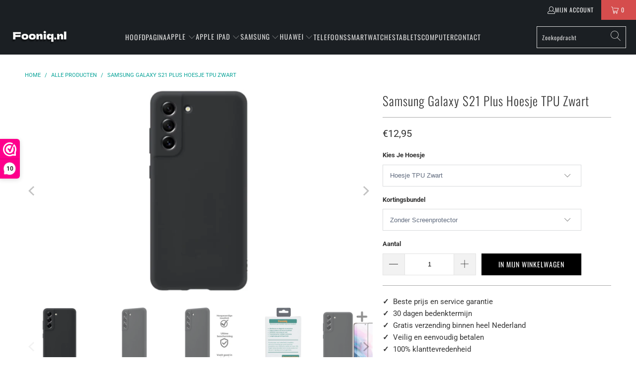

--- FILE ---
content_type: text/html; charset=utf-8
request_url: https://www.fooniq.nl/products/samsung-galaxy-s21-plus-hoesje-tpu-zwart
body_size: 57477
content:


 <!DOCTYPE html>
<html class="no-js no-touch" lang="nl"> <head> <meta charset="utf-8"> <meta http-equiv="cleartype" content="on"> <meta name="robots" content="index,follow"> <!-- Mobile Specific Metas --> <meta name="HandheldFriendly" content="True"> <meta name="MobileOptimized" content="320"> <meta name="viewport" content="width=device-width,initial-scale=1"> <meta name="theme-color" content="#ffffff"> <title>
      Samsung Galaxy S21 Plus Hoesje TPU Zwart - Fooniq.nl</title> <meta name="description" content="De best passende bescherming met dit Samsung Galaxy S21 Plus Zwart HoesjeAls jij op zoek bent naar een stijlvolle hoes die jouw telefoon optimaal kan beschermen met handige extra&#39;s ben je hier op de juiste plaats. Met dit backcover hoesje is jouw iPhone altijd goed beschermd tegen vuil, barsten en krassen tijdens dagelijks gebruik. Bij het ontwerp van de hoes is er rekening gehouden"/> <!-- Preconnect Domains --> <link rel="preconnect" href="https://fonts.shopifycdn.com" /> <link rel="preconnect" href="https://cdn.shopify.com" /> <link rel="preconnect" href="https://v.shopify.com" /> <link rel="preconnect" href="https://cdn.shopifycloud.com" /> <link rel="preconnect" href="https://monorail-edge.shopifysvc.com"> <!-- fallback for browsers that don't support preconnect --> <link rel="dns-prefetch" href="https://fonts.shopifycdn.com" /> <link rel="dns-prefetch" href="https://cdn.shopify.com" /> <link rel="dns-prefetch" href="https://v.shopify.com" /> <link rel="dns-prefetch" href="https://cdn.shopifycloud.com" /> <link rel="dns-prefetch" href="https://monorail-edge.shopifysvc.com"> <!-- Preload Assets --> <link rel="preload" href="//www.fooniq.nl/cdn/shop/t/15/assets/fancybox.css?v=19278034316635137701654253146" as="style"> <link rel="preload" href="//www.fooniq.nl/cdn/shop/t/15/assets/styles.css?v=55756405033406674151764449677" as="style"> <link rel="preload" href="//www.fooniq.nl/cdn/shop/t/15/assets/jquery.min.js?v=81049236547974671631653488357" as="script"> <link rel="preload" href="//www.fooniq.nl/cdn/shop/t/15/assets/vendors.js?v=51772124549495699811653488364" as="script"> <link rel="preload" href="//www.fooniq.nl/cdn/shop/t/15/assets/sections.js?v=44928575743550098301653488377" as="script"> <link rel="preload" href="//www.fooniq.nl/cdn/shop/t/15/assets/utilities.js?v=46946557764813106181653556937" as="script"> <link rel="preload" href="//www.fooniq.nl/cdn/shop/t/15/assets/app.js?v=162882354372697959611653488377" as="script"> <!-- Stylesheet for Fancybox library --> <link href="//www.fooniq.nl/cdn/shop/t/15/assets/fancybox.css?v=19278034316635137701654253146" rel="stylesheet" type="text/css" media="all" /> <!-- Stylesheets for Turbo --> <link href="//www.fooniq.nl/cdn/shop/t/15/assets/styles.css?v=55756405033406674151764449677" rel="stylesheet" type="text/css" media="all" /> <script>
      window.lazySizesConfig = window.lazySizesConfig || {};

      lazySizesConfig.expand = 300;
      lazySizesConfig.loadHidden = false;

      /*! lazysizes - v5.2.2 - bgset plugin */
      !function(e,t){var a=function(){t(e.lazySizes),e.removeEventListener("lazyunveilread",a,!0)};t=t.bind(null,e,e.document),"object"==typeof module&&module.exports?t(require("lazysizes")):"function"==typeof define&&define.amd?define(["lazysizes"],t):e.lazySizes?a():e.addEventListener("lazyunveilread",a,!0)}(window,function(e,z,g){"use strict";var c,y,b,f,i,s,n,v,m;e.addEventListener&&(c=g.cfg,y=/\s+/g,b=/\s*\|\s+|\s+\|\s*/g,f=/^(.+?)(?:\s+\[\s*(.+?)\s*\])(?:\s+\[\s*(.+?)\s*\])?$/,i=/^\s*\(*\s*type\s*:\s*(.+?)\s*\)*\s*$/,s=/\(|\)|'/,n={contain:1,cover:1},v=function(e,t){var a;t&&((a=t.match(i))&&a[1]?e.setAttribute("type",a[1]):e.setAttribute("media",c.customMedia[t]||t))},m=function(e){var t,a,i,r;e.target._lazybgset&&(a=(t=e.target)._lazybgset,(i=t.currentSrc||t.src)&&((r=g.fire(a,"bgsetproxy",{src:i,useSrc:s.test(i)?JSON.stringify(i):i})).defaultPrevented||(a.style.backgroundImage="url("+r.detail.useSrc+")")),t._lazybgsetLoading&&(g.fire(a,"_lazyloaded",{},!1,!0),delete t._lazybgsetLoading))},addEventListener("lazybeforeunveil",function(e){var t,a,i,r,s,n,l,d,o,u;!e.defaultPrevented&&(t=e.target.getAttribute("data-bgset"))&&(o=e.target,(u=z.createElement("img")).alt="",u._lazybgsetLoading=!0,e.detail.firesLoad=!0,a=t,i=o,r=u,s=z.createElement("picture"),n=i.getAttribute(c.sizesAttr),l=i.getAttribute("data-ratio"),d=i.getAttribute("data-optimumx"),i._lazybgset&&i._lazybgset.parentNode==i&&i.removeChild(i._lazybgset),Object.defineProperty(r,"_lazybgset",{value:i,writable:!0}),Object.defineProperty(i,"_lazybgset",{value:s,writable:!0}),a=a.replace(y," ").split(b),s.style.display="none",r.className=c.lazyClass,1!=a.length||n||(n="auto"),a.forEach(function(e){var t,a=z.createElement("source");n&&"auto"!=n&&a.setAttribute("sizes",n),(t=e.match(f))?(a.setAttribute(c.srcsetAttr,t[1]),v(a,t[2]),v(a,t[3])):a.setAttribute(c.srcsetAttr,e),s.appendChild(a)}),n&&(r.setAttribute(c.sizesAttr,n),i.removeAttribute(c.sizesAttr),i.removeAttribute("sizes")),d&&r.setAttribute("data-optimumx",d),l&&r.setAttribute("data-ratio",l),s.appendChild(r),i.appendChild(s),setTimeout(function(){g.loader.unveil(u),g.rAF(function(){g.fire(u,"_lazyloaded",{},!0,!0),u.complete&&m({target:u})})}))}),z.addEventListener("load",m,!0),e.addEventListener("lazybeforesizes",function(e){var t,a,i,r;e.detail.instance==g&&e.target._lazybgset&&e.detail.dataAttr&&(t=e.target._lazybgset,i=t,r=(getComputedStyle(i)||{getPropertyValue:function(){}}).getPropertyValue("background-size"),!n[r]&&n[i.style.backgroundSize]&&(r=i.style.backgroundSize),n[a=r]&&(e.target._lazysizesParentFit=a,g.rAF(function(){e.target.setAttribute("data-parent-fit",a),e.target._lazysizesParentFit&&delete e.target._lazysizesParentFit})))},!0),z.documentElement.addEventListener("lazybeforesizes",function(e){var t,a;!e.defaultPrevented&&e.target._lazybgset&&e.detail.instance==g&&(e.detail.width=(t=e.target._lazybgset,a=g.gW(t,t.parentNode),(!t._lazysizesWidth||a>t._lazysizesWidth)&&(t._lazysizesWidth=a),t._lazysizesWidth))}))});

      /*! lazysizes - v5.2.2 */
      !function(e){var t=function(u,D,f){"use strict";var k,H;if(function(){var e;var t={lazyClass:"lazyload",loadedClass:"lazyloaded",loadingClass:"lazyloading",preloadClass:"lazypreload",errorClass:"lazyerror",autosizesClass:"lazyautosizes",srcAttr:"data-src",srcsetAttr:"data-srcset",sizesAttr:"data-sizes",minSize:40,customMedia:{},init:true,expFactor:1.5,hFac:.8,loadMode:2,loadHidden:true,ricTimeout:0,throttleDelay:125};H=u.lazySizesConfig||u.lazysizesConfig||{};for(e in t){if(!(e in H)){H[e]=t[e]}}}(),!D||!D.getElementsByClassName){return{init:function(){},cfg:H,noSupport:true}}var O=D.documentElement,a=u.HTMLPictureElement,P="addEventListener",$="getAttribute",q=u[P].bind(u),I=u.setTimeout,U=u.requestAnimationFrame||I,l=u.requestIdleCallback,j=/^picture$/i,r=["load","error","lazyincluded","_lazyloaded"],i={},G=Array.prototype.forEach,J=function(e,t){if(!i[t]){i[t]=new RegExp("(\\s|^)"+t+"(\\s|$)")}return i[t].test(e[$]("class")||"")&&i[t]},K=function(e,t){if(!J(e,t)){e.setAttribute("class",(e[$]("class")||"").trim()+" "+t)}},Q=function(e,t){var i;if(i=J(e,t)){e.setAttribute("class",(e[$]("class")||"").replace(i," "))}},V=function(t,i,e){var a=e?P:"removeEventListener";if(e){V(t,i)}r.forEach(function(e){t[a](e,i)})},X=function(e,t,i,a,r){var n=D.createEvent("Event");if(!i){i={}}i.instance=k;n.initEvent(t,!a,!r);n.detail=i;e.dispatchEvent(n);return n},Y=function(e,t){var i;if(!a&&(i=u.picturefill||H.pf)){if(t&&t.src&&!e[$]("srcset")){e.setAttribute("srcset",t.src)}i({reevaluate:true,elements:[e]})}else if(t&&t.src){e.src=t.src}},Z=function(e,t){return(getComputedStyle(e,null)||{})[t]},s=function(e,t,i){i=i||e.offsetWidth;while(i<H.minSize&&t&&!e._lazysizesWidth){i=t.offsetWidth;t=t.parentNode}return i},ee=function(){var i,a;var t=[];var r=[];var n=t;var s=function(){var e=n;n=t.length?r:t;i=true;a=false;while(e.length){e.shift()()}i=false};var e=function(e,t){if(i&&!t){e.apply(this,arguments)}else{n.push(e);if(!a){a=true;(D.hidden?I:U)(s)}}};e._lsFlush=s;return e}(),te=function(i,e){return e?function(){ee(i)}:function(){var e=this;var t=arguments;ee(function(){i.apply(e,t)})}},ie=function(e){var i;var a=0;var r=H.throttleDelay;var n=H.ricTimeout;var t=function(){i=false;a=f.now();e()};var s=l&&n>49?function(){l(t,{timeout:n});if(n!==H.ricTimeout){n=H.ricTimeout}}:te(function(){I(t)},true);return function(e){var t;if(e=e===true){n=33}if(i){return}i=true;t=r-(f.now()-a);if(t<0){t=0}if(e||t<9){s()}else{I(s,t)}}},ae=function(e){var t,i;var a=99;var r=function(){t=null;e()};var n=function(){var e=f.now()-i;if(e<a){I(n,a-e)}else{(l||r)(r)}};return function(){i=f.now();if(!t){t=I(n,a)}}},e=function(){var v,m,c,h,e;var y,z,g,p,C,b,A;var n=/^img$/i;var d=/^iframe$/i;var E="onscroll"in u&&!/(gle|ing)bot/.test(navigator.userAgent);var _=0;var w=0;var N=0;var M=-1;var x=function(e){N--;if(!e||N<0||!e.target){N=0}};var W=function(e){if(A==null){A=Z(D.body,"visibility")=="hidden"}return A||!(Z(e.parentNode,"visibility")=="hidden"&&Z(e,"visibility")=="hidden")};var S=function(e,t){var i;var a=e;var r=W(e);g-=t;b+=t;p-=t;C+=t;while(r&&(a=a.offsetParent)&&a!=D.body&&a!=O){r=(Z(a,"opacity")||1)>0;if(r&&Z(a,"overflow")!="visible"){i=a.getBoundingClientRect();r=C>i.left&&p<i.right&&b>i.top-1&&g<i.bottom+1}}return r};var t=function(){var e,t,i,a,r,n,s,l,o,u,f,c;var d=k.elements;if((h=H.loadMode)&&N<8&&(e=d.length)){t=0;M++;for(;t<e;t++){if(!d[t]||d[t]._lazyRace){continue}if(!E||k.prematureUnveil&&k.prematureUnveil(d[t])){R(d[t]);continue}if(!(l=d[t][$]("data-expand"))||!(n=l*1)){n=w}if(!u){u=!H.expand||H.expand<1?O.clientHeight>500&&O.clientWidth>500?500:370:H.expand;k._defEx=u;f=u*H.expFactor;c=H.hFac;A=null;if(w<f&&N<1&&M>2&&h>2&&!D.hidden){w=f;M=0}else if(h>1&&M>1&&N<6){w=u}else{w=_}}if(o!==n){y=innerWidth+n*c;z=innerHeight+n;s=n*-1;o=n}i=d[t].getBoundingClientRect();if((b=i.bottom)>=s&&(g=i.top)<=z&&(C=i.right)>=s*c&&(p=i.left)<=y&&(b||C||p||g)&&(H.loadHidden||W(d[t]))&&(m&&N<3&&!l&&(h<3||M<4)||S(d[t],n))){R(d[t]);r=true;if(N>9){break}}else if(!r&&m&&!a&&N<4&&M<4&&h>2&&(v[0]||H.preloadAfterLoad)&&(v[0]||!l&&(b||C||p||g||d[t][$](H.sizesAttr)!="auto"))){a=v[0]||d[t]}}if(a&&!r){R(a)}}};var i=ie(t);var B=function(e){var t=e.target;if(t._lazyCache){delete t._lazyCache;return}x(e);K(t,H.loadedClass);Q(t,H.loadingClass);V(t,L);X(t,"lazyloaded")};var a=te(B);var L=function(e){a({target:e.target})};var T=function(t,i){try{t.contentWindow.location.replace(i)}catch(e){t.src=i}};var F=function(e){var t;var i=e[$](H.srcsetAttr);if(t=H.customMedia[e[$]("data-media")||e[$]("media")]){e.setAttribute("media",t)}if(i){e.setAttribute("srcset",i)}};var s=te(function(t,e,i,a,r){var n,s,l,o,u,f;if(!(u=X(t,"lazybeforeunveil",e)).defaultPrevented){if(a){if(i){K(t,H.autosizesClass)}else{t.setAttribute("sizes",a)}}s=t[$](H.srcsetAttr);n=t[$](H.srcAttr);if(r){l=t.parentNode;o=l&&j.test(l.nodeName||"")}f=e.firesLoad||"src"in t&&(s||n||o);u={target:t};K(t,H.loadingClass);if(f){clearTimeout(c);c=I(x,2500);V(t,L,true)}if(o){G.call(l.getElementsByTagName("source"),F)}if(s){t.setAttribute("srcset",s)}else if(n&&!o){if(d.test(t.nodeName)){T(t,n)}else{t.src=n}}if(r&&(s||o)){Y(t,{src:n})}}if(t._lazyRace){delete t._lazyRace}Q(t,H.lazyClass);ee(function(){var e=t.complete&&t.naturalWidth>1;if(!f||e){if(e){K(t,"ls-is-cached")}B(u);t._lazyCache=true;I(function(){if("_lazyCache"in t){delete t._lazyCache}},9)}if(t.loading=="lazy"){N--}},true)});var R=function(e){if(e._lazyRace){return}var t;var i=n.test(e.nodeName);var a=i&&(e[$](H.sizesAttr)||e[$]("sizes"));var r=a=="auto";if((r||!m)&&i&&(e[$]("src")||e.srcset)&&!e.complete&&!J(e,H.errorClass)&&J(e,H.lazyClass)){return}t=X(e,"lazyunveilread").detail;if(r){re.updateElem(e,true,e.offsetWidth)}e._lazyRace=true;N++;s(e,t,r,a,i)};var r=ae(function(){H.loadMode=3;i()});var l=function(){if(H.loadMode==3){H.loadMode=2}r()};var o=function(){if(m){return}if(f.now()-e<999){I(o,999);return}m=true;H.loadMode=3;i();q("scroll",l,true)};return{_:function(){e=f.now();k.elements=D.getElementsByClassName(H.lazyClass);v=D.getElementsByClassName(H.lazyClass+" "+H.preloadClass);q("scroll",i,true);q("resize",i,true);q("pageshow",function(e){if(e.persisted){var t=D.querySelectorAll("."+H.loadingClass);if(t.length&&t.forEach){U(function(){t.forEach(function(e){if(e.complete){R(e)}})})}}});if(u.MutationObserver){new MutationObserver(i).observe(O,{childList:true,subtree:true,attributes:true})}else{O[P]("DOMNodeInserted",i,true);O[P]("DOMAttrModified",i,true);setInterval(i,999)}q("hashchange",i,true);["focus","mouseover","click","load","transitionend","animationend"].forEach(function(e){D[P](e,i,true)});if(/d$|^c/.test(D.readyState)){o()}else{q("load",o);D[P]("DOMContentLoaded",i);I(o,2e4)}if(k.elements.length){t();ee._lsFlush()}else{i()}},checkElems:i,unveil:R,_aLSL:l}}(),re=function(){var i;var n=te(function(e,t,i,a){var r,n,s;e._lazysizesWidth=a;a+="px";e.setAttribute("sizes",a);if(j.test(t.nodeName||"")){r=t.getElementsByTagName("source");for(n=0,s=r.length;n<s;n++){r[n].setAttribute("sizes",a)}}if(!i.detail.dataAttr){Y(e,i.detail)}});var a=function(e,t,i){var a;var r=e.parentNode;if(r){i=s(e,r,i);a=X(e,"lazybeforesizes",{width:i,dataAttr:!!t});if(!a.defaultPrevented){i=a.detail.width;if(i&&i!==e._lazysizesWidth){n(e,r,a,i)}}}};var e=function(){var e;var t=i.length;if(t){e=0;for(;e<t;e++){a(i[e])}}};var t=ae(e);return{_:function(){i=D.getElementsByClassName(H.autosizesClass);q("resize",t)},checkElems:t,updateElem:a}}(),t=function(){if(!t.i&&D.getElementsByClassName){t.i=true;re._();e._()}};return I(function(){H.init&&t()}),k={cfg:H,autoSizer:re,loader:e,init:t,uP:Y,aC:K,rC:Q,hC:J,fire:X,gW:s,rAF:ee}}(e,e.document,Date);e.lazySizes=t,"object"==typeof module&&module.exports&&(module.exports=t)}("undefined"!=typeof window?window:{});</script> <!-- Icons --> <link rel="shortcut icon" type="image/x-icon" href="//www.fooniq.nl/cdn/shop/files/Fooniq_2_180x180.png?v=1675776423"> <link rel="apple-touch-icon" href="//www.fooniq.nl/cdn/shop/files/Fooniq_2_180x180.png?v=1675776423"/> <link rel="apple-touch-icon" sizes="57x57" href="//www.fooniq.nl/cdn/shop/files/Fooniq_2_57x57.png?v=1675776423"/> <link rel="apple-touch-icon" sizes="60x60" href="//www.fooniq.nl/cdn/shop/files/Fooniq_2_60x60.png?v=1675776423"/> <link rel="apple-touch-icon" sizes="72x72" href="//www.fooniq.nl/cdn/shop/files/Fooniq_2_72x72.png?v=1675776423"/> <link rel="apple-touch-icon" sizes="76x76" href="//www.fooniq.nl/cdn/shop/files/Fooniq_2_76x76.png?v=1675776423"/> <link rel="apple-touch-icon" sizes="114x114" href="//www.fooniq.nl/cdn/shop/files/Fooniq_2_114x114.png?v=1675776423"/> <link rel="apple-touch-icon" sizes="180x180" href="//www.fooniq.nl/cdn/shop/files/Fooniq_2_180x180.png?v=1675776423"/> <link rel="apple-touch-icon" sizes="228x228" href="//www.fooniq.nl/cdn/shop/files/Fooniq_2_228x228.png?v=1675776423"/> <link rel="canonical" href="https://www.fooniq.nl/products/samsung-galaxy-s21-plus-hoesje-tpu-zwart"/> <script src="//www.fooniq.nl/cdn/shop/t/15/assets/jquery.min.js?v=81049236547974671631653488357" defer></script> <script type="text/javascript" src="/services/javascripts/currencies.js" data-no-instant></script> <script>
      window.PXUTheme = window.PXUTheme || {};
      window.PXUTheme.version = '7.1.1';
      window.PXUTheme.name = 'Turbo';</script>
    


    
<template id="price-ui"><span class="price " data-price></span><span class="compare-at-price" data-compare-at-price></span><span class="unit-pricing" data-unit-pricing></span></template> <template id="price-ui-badge"><div class="price-ui-badge__sticker price-ui-badge__sticker--"> <span class="price-ui-badge__sticker-text" data-badge></span></div></template> <template id="price-ui__price"><span class="money" data-price></span></template> <template id="price-ui__price-range"><span class="price-min" data-price-min><span class="money" data-price></span></span> - <span class="price-max" data-price-max><span class="money" data-price></span></span></template> <template id="price-ui__unit-pricing"><span class="unit-quantity" data-unit-quantity></span> | <span class="unit-price" data-unit-price><span class="money" data-price></span></span> / <span class="unit-measurement" data-unit-measurement></span></template> <template id="price-ui-badge__percent-savings-range">Bespaar tot <span data-price-percent></span>%</template> <template id="price-ui-badge__percent-savings">Bespaar <span data-price-percent></span>%</template> <template id="price-ui-badge__price-savings-range">Bespaar tot <span class="money" data-price></span></template> <template id="price-ui-badge__price-savings">Bespaar <span class="money" data-price></span></template> <template id="price-ui-badge__on-sale">Uitverkoop</template> <template id="price-ui-badge__sold-out">Uitverkocht</template> <template id="price-ui-badge__in-stock">Op voorraad</template> <script>
      
window.PXUTheme = window.PXUTheme || {};


window.PXUTheme.theme_settings = {};
window.PXUTheme.currency = {};
window.PXUTheme.routes = window.PXUTheme.routes || {};


window.PXUTheme.theme_settings.display_tos_checkbox = true;
window.PXUTheme.theme_settings.go_to_checkout = false;
window.PXUTheme.theme_settings.cart_action = "ajax";
window.PXUTheme.theme_settings.cart_shipping_calculator = true;


window.PXUTheme.theme_settings.collection_swatches = false;
window.PXUTheme.theme_settings.collection_secondary_image = false;


window.PXUTheme.currency.show_multiple_currencies = false;
window.PXUTheme.currency.shop_currency = "EUR";
window.PXUTheme.currency.default_currency = "EUR";
window.PXUTheme.currency.display_format = "money_format";
window.PXUTheme.currency.money_format = "€{{amount_with_comma_separator}}";
window.PXUTheme.currency.money_format_no_currency = "€{{amount_with_comma_separator}}";
window.PXUTheme.currency.money_format_currency = "€{{amount_with_comma_separator}} EUR";
window.PXUTheme.currency.native_multi_currency = false;
window.PXUTheme.currency.iso_code = "EUR";
window.PXUTheme.currency.symbol = "€";


window.PXUTheme.theme_settings.display_inventory_left = false;
window.PXUTheme.theme_settings.inventory_threshold = 10;
window.PXUTheme.theme_settings.limit_quantity = false;


window.PXUTheme.theme_settings.menu_position = null;


window.PXUTheme.theme_settings.newsletter_popup = false;
window.PXUTheme.theme_settings.newsletter_popup_days = "0";
window.PXUTheme.theme_settings.newsletter_popup_mobile = false;
window.PXUTheme.theme_settings.newsletter_popup_seconds = 0;


window.PXUTheme.theme_settings.pagination_type = "basic_pagination";


window.PXUTheme.theme_settings.enable_shopify_collection_badges = false;
window.PXUTheme.theme_settings.quick_shop_thumbnail_position = null;
window.PXUTheme.theme_settings.product_form_style = "select";
window.PXUTheme.theme_settings.sale_banner_enabled = false;
window.PXUTheme.theme_settings.display_savings = true;
window.PXUTheme.theme_settings.display_sold_out_price = false;
window.PXUTheme.theme_settings.sold_out_text = "Uitverkocht";
window.PXUTheme.theme_settings.free_text = "Free";
window.PXUTheme.theme_settings.video_looping = null;
window.PXUTheme.theme_settings.quick_shop_style = "popup";
window.PXUTheme.theme_settings.hover_enabled = false;


window.PXUTheme.routes.cart_url = "/cart";
window.PXUTheme.routes.root_url = "/";
window.PXUTheme.routes.search_url = "/search";
window.PXUTheme.routes.all_products_collection_url = "/collections/all";


window.PXUTheme.theme_settings.image_loading_style = "blur-up";


window.PXUTheme.theme_settings.search_option = "product";
window.PXUTheme.theme_settings.search_items_to_display = 5;
window.PXUTheme.theme_settings.enable_autocomplete = true;


window.PXUTheme.theme_settings.page_dots_enabled = false;
window.PXUTheme.theme_settings.slideshow_arrow_size = "light";


window.PXUTheme.theme_settings.quick_shop_enabled = false;


window.PXUTheme.translation = {};


window.PXUTheme.translation.agree_to_terms_warning = "U moet akkoord gaan met de algemene voorwaarden om af te rekenen.";
window.PXUTheme.translation.one_item_left = "Artikel over";
window.PXUTheme.translation.items_left_text = "Artikelen over";
window.PXUTheme.translation.cart_savings_text = "Totale besparingen";
window.PXUTheme.translation.cart_discount_text = "Korting";
window.PXUTheme.translation.cart_subtotal_text = "Subtotaal";
window.PXUTheme.translation.cart_remove_text = "Verwijder";
window.PXUTheme.translation.cart_free_text = "Gratis";


window.PXUTheme.translation.newsletter_success_text = "Bedankt voor uw deelname aan onze nieuwsbrief!";


window.PXUTheme.translation.notify_email = "Vul je e-mailadres in...";
window.PXUTheme.translation.notify_email_value = "Translation missing: nl.contact.fields.email";
window.PXUTheme.translation.notify_email_send = "Verzenden";
window.PXUTheme.translation.notify_message_first = "Laat het me weten wanneer";
window.PXUTheme.translation.notify_message_last = "Wordt beschikbaar -";
window.PXUTheme.translation.notify_success_text = "Bedankt! We laten je weten wanneer dit product beschikbaar is!";


window.PXUTheme.translation.add_to_cart = "In Mijn Winkelwagen";
window.PXUTheme.translation.coming_soon_text = "Komt binnenkort";
window.PXUTheme.translation.sold_out_text = "Uitverkocht";
window.PXUTheme.translation.sale_text = "Uitverkoop";
window.PXUTheme.translation.savings_text = "Je bespaart";
window.PXUTheme.translation.from_text = "van";
window.PXUTheme.translation.new_text = "Nieuw";
window.PXUTheme.translation.pre_order_text = "Voorafgaande bestelling";
window.PXUTheme.translation.unavailable_text = "Niet beschikbaar";


window.PXUTheme.translation.all_results = "Bekijk alle resultaten";
window.PXUTheme.translation.no_results = "Sorry, geen resultaten!";


window.PXUTheme.media_queries = {};
window.PXUTheme.media_queries.small = window.matchMedia( "(max-width: 480px)" );
window.PXUTheme.media_queries.medium = window.matchMedia( "(max-width: 798px)" );
window.PXUTheme.media_queries.large = window.matchMedia( "(min-width: 799px)" );
window.PXUTheme.media_queries.larger = window.matchMedia( "(min-width: 960px)" );
window.PXUTheme.media_queries.xlarge = window.matchMedia( "(min-width: 1200px)" );
window.PXUTheme.media_queries.ie10 = window.matchMedia( "all and (-ms-high-contrast: none), (-ms-high-contrast: active)" );
window.PXUTheme.media_queries.tablet = window.matchMedia( "only screen and (min-width: 799px) and (max-width: 1024px)" );</script> <script src="//www.fooniq.nl/cdn/shop/t/15/assets/vendors.js?v=51772124549495699811653488364" defer></script> <script src="//www.fooniq.nl/cdn/shop/t/15/assets/sections.js?v=44928575743550098301653488377" defer></script> <script src="//www.fooniq.nl/cdn/shop/t/15/assets/utilities.js?v=46946557764813106181653556937" defer></script> <script src="//www.fooniq.nl/cdn/shop/t/15/assets/app.js?v=162882354372697959611653488377" defer></script> <script src="//www.fooniq.nl/cdn/shop/t/15/assets/instantclick.min.js?v=20092422000980684151653488356" data-no-instant defer></script> <script data-no-instant>
        window.addEventListener('DOMContentLoaded', function() {

          function inIframe() {
            try {
              return window.self !== window.top;
            } catch (e) {
              return true;
            }
          }

          if (!inIframe()){
            InstantClick.on('change', function() {

              $('head script[src*="shopify"]').each(function() {
                var script = document.createElement('script');
                script.type = 'text/javascript';
                script.src = $(this).attr('src');

                $('body').append(script);
              });

              $('body').removeClass('fancybox-active');
              $.fancybox.destroy();

              InstantClick.init();

            });
          }
        });</script> <script></script> <style>.spf-filter-loading #gf-products > *:not(.spf-product--skeleton){visibility: hidden; opacity: 0}</style>
<script>
  document.getElementsByTagName('html')[0].classList.add('spf-filter-loading');
  window.addEventListener("globoFilterRenderCompleted",function(e){document.getElementsByTagName('html')[0].classList.remove('spf-filter-loading')})
  window.sortByRelevance = false;
  window.moneyFormat = "€{{amount_with_comma_separator}}";
  window.GloboMoneyFormat = "€{{amount_with_comma_separator}}";
  window.GloboMoneyWithCurrencyFormat = "€{{amount_with_comma_separator}} EUR";
  window.filterPriceRate = 1;
  window.filterPriceAdjustment = 1;

  window.shopCurrency = "EUR";
  window.currentCurrency = "EUR";

  window.isMultiCurrency = false;
  window.assetsUrl = '//www.fooniq.nl/cdn/shop/t/15/assets/';
  window.filesUrl = '//www.fooniq.nl/cdn/shop/files/';
  var page_id = 0;
  var GloboFilterConfig = {
    api: {
      filterUrl: "https://filter-eu.globosoftware.net/filter",
      searchUrl: "https://filter-eu.globosoftware.net/search",
      url: "https://filter-eu.globosoftware.net",
    },
    shop: {
      name: "Fooniq.nl",
      url: "https://www.fooniq.nl",
      domain: "fooniq-nl.myshopify.com",
      is_multicurrency: false,
      currency: "EUR",
      cur_currency: "EUR",
      cur_locale: "nl",
      locale: "nl",
      root_url: "",
      country_code: "NL",
      product_image: {width: 800, height: 800},
      no_image_url: "https://cdn.shopify.com/s/images/themes/product-1.png",
      themeStoreId: 0,
      swatches:  [],
      newUrlStruct: true,
      translation: {"default":{"search":{"suggestions":"Suggestions","collections":"Collections","pages":"Pages","product":"Product","products":"Products","view_all":"Search for","view_all_products":"View all products","not_found":"Sorry, nothing found for","product_not_found":"No products were found","no_result_keywords_suggestions_title":"Popular searches","no_result_products_suggestions_title":"However, You may like","zero_character_keywords_suggestions_title":"Suggestions","zero_character_popular_searches_title":"Popular searches","zero_character_products_suggestions_title":"Trending products"},"form":{"title":"Search Products","submit":"Search"},"filter":{"filter_by":"Filter By","clear_all":"Clear All","view":"View","clear":"Clear","in_stock":"In Stock","out_of_stock":"Out of Stock","ready_to_ship":"Ready to ship","search":"Search options"},"sort":{"sort_by":"Sort By","manually":"Featured","availability_in_stock_first":"Availability","relevance":"Relevance","best_selling":"Best Selling","alphabetically_a_z":"Alphabetically, A-Z","alphabetically_z_a":"Alphabetically, Z-A","price_low_to_high":"Price, low to high","price_high_to_low":"Price, high to low","date_new_to_old":"Date, new to old","date_old_to_new":"Date, old to new","sale_off":"% Sale off","mf-my_fields-materiaal-ascending":"Metafield materiaal ascending","mf-my_fields-materiaal-descending":"Metafield materiaal descending","mf-my_fields-merk-ascending":"Metafield merk ascending","mf-my_fields-merk-descending":"Metafield merk descending","mf-my_fields-type-ascending":"Metafield type ascending","mf-my_fields-type-descending":"Metafield type descending","mf-my_fields-ampere-ascending":"Metafield ampere ascending","mf-my_fields-ampere-descending":"Metafield ampere descending","mf-my_fields-lengte1-ascending":"Metafield lengte ascending","mf-my_fields-lengte1-descending":"Metafield lengte descending","mf-my_fields-model-ascending":"Metafield model ascending","mf-my_fields-model-descending":"Metafield model descending","mf-my_fields-draadloos-ascending":"Metafield draadloos ascending","mf-my_fields-draadloos-descending":"Metafield draadloos descending","mf-my_fields-kleur-ascending":"Metafield kleur ascending","mf-my_fields-kleur-descending":"Metafield kleur descending","mf-my_fields-model_case-ascending":"Metafield soort hoesje ascending","mf-my_fields-model_case-descending":"Metafield soort hoesje descending","mf-my_fields-toestelmerk-ascending":"Metafield toestelmerk ascending","mf-my_fields-toestelmerk-descending":"Metafield toestelmerk descending","mf-my_fields-type_usb_aansluiting-ascending":"Metafield type usb-aansluiting ascending","mf-my_fields-type_usb_aansluiting-descending":"Metafield type usb-aansluiting descending","mf-my_fields-geheugen-ascending":"Metafield totale opslagcapaciteit ascending","mf-my_fields-geheugen-descending":"Metafield totale opslagcapaciteit descending","mf-my_fields-maximale_leessnelheid-ascending":"Metafield maximale leessnelheid ascending","mf-my_fields-maximale_leessnelheid-descending":"Metafield maximale leessnelheid descending","mf-my_fields-maximale_schrijfsnelheid-ascending":"Metafield maximale schrijfsnelheid ascending","mf-my_fields-maximale_schrijfsnelheid-descending":"Metafield maximale schrijfsnelheid descending","mf-my_fields-versie_sd_geheugenkaart-ascending":"Metafield versie sd-geheugenkaart ascending","mf-my_fields-versie_sd_geheugenkaart-descending":"Metafield versie sd-geheugenkaart descending","mf-my_fields-type_geheugenkaart-ascending":"Metafield type geheugenkaart ascending","mf-my_fields-type_geheugenkaart-descending":"Metafield type geheugenkaart descending","mf-my_fields-totale_opslagcapaciteit-ascending":"Metafield totale opslagcapaciteit ascending","mf-my_fields-totale_opslagcapaciteit-descending":"Metafield totale opslagcapaciteit descending","mf-my_fields-usb_versie-ascending":"Metafield usb versie ascending","mf-my_fields-usb_versie-descending":"Metafield usb versie descending","mf-my_fields-soort_opladers-ascending":"Metafield kies je oplader ascending","mf-my_fields-soort_opladers-descending":"Metafield kies je oplader descending","mf-my_fields-soort_opladers1-ascending":"Metafield kies je opladers ascending","mf-my_fields-soort_opladers1-descending":"Metafield kies je opladers descending","mf-my_fields-accucapaciteit-ascending":"Metafield accucapaciteit ascending","mf-my_fields-accucapaciteit-descending":"Metafield accucapaciteit descending","mf-my_fields-type_stroomvoorziening-ascending":"Metafield type stroomvoorziening ascending","mf-my_fields-type_stroomvoorziening-descending":"Metafield type stroomvoorziening descending","mf-my_fields-type_verbinding-ascending":"Metafield type verbinding ascending","mf-my_fields-type_verbinding-descending":"Metafield type verbinding descending"},"product":{"add_to_cart":"Add to cart","unavailable":"Unavailable","sold_out":"Sold out","sale":"Sale","load_more":"Load more","limit":"Show","search":"Search products","no_results":"Sorry, there are no products in this collection"},"labels":{"479858":"Collectie","479859":"Merk","479860":"Product Type","479861":"Prijs","479862":"Percent Sale","479863":"Availability","479864":"Tag","479865":"Ready To Ship","479866":"Title","489391":"Kabellengte","489393":"Prijs","489394":"Adapter","489397":"Kleur","489398":"Merk","489412":"Kabellengte","489413":"Kleur","489414":"Prijs","489415":"Merk","489416":"Vermogen","489447":"Prijs","489448":"Kabellengte","489449":"Kleur","489450":"Kies Je Merk","489451":"Kies Je Aansluiting","489481":"Prijs","489484":"Merk","489485":"Materiaal","489503":"Kies Je Model","489584":"Draadloos","489682":"Prijs","489684":"Merk","489685":"Soort Hoesje","489686":"Kleur","489687":"Materiaal","489688":"Kies Je Model","489689":"Kies Je Toestelmerk","489690":"Kies Je Toestel","489698":"Toestelmerk","489724":"Soort Screenprotector","490066":"Kies Je Kabel","490837":"Prijs","490840":"Kleur","490842":"Merk","490844":"Model","490869":"Prijs","490887":"Kies Je Opslag","490889":"Kies Je Opslagcapaciteit","490890":"Merk","491195":"Type Aansluiting","491199":"Kies je oplader","491433":"Price","491890":"Price","492203":"Price","492222":"Merk","492223":"Kies Je Accucapaciteit","492243":"Prijs","492244":"Merk","492245":"Soort Hoesje","492246":"Kleur","492247":"Materiaal","492248":"Kies Je Model","492249":"Kies Je Tablet Hoesje","492299":"Prijs","492302":"Model","492303":"Merk","492304":"Kies Je Houder","492305":"Draadloos Opladen","492404":"Kabellengte","492410":"Prijs","492411":"Kies Je Speaker","492412":"Merk","492413":"Kleur","492555":"Prijs","492556":"Type Verbinding","492557":"Merk","492558":"Kleur","492559":"Kabellengte","492560":"Kies Je Platform","492582":"Kies Je Aansluiting"}},"nl":{"search":{"suggestions":"Suggesties","collections":"Collecties","pages":"Pagina's","product":"Product","products":"Producten","view_all":"Zoeken naar","view_all_products":"Bekijk alle producten","not_found":"Sorry, niets gevonden voor","product_not_found":"Er zijn geen producten gevonden","no_result_keywords_suggestions_title":"Populaire zoekopdrachten","no_result_products_suggestions_title":"Maar misschien vind je het leuk","zero_character_keywords_suggestions_title":"Suggesties","zero_character_popular_searches_title":"Populaire zoekopdrachten","zero_character_products_suggestions_title":"Trending producten"},"form":{"title":"Zoek producten","submit":"Zoekopdracht"},"filter":{"filter_by":"Filteren op","clear_all":"Wis alles","view":"Weergave","clear":"Clear","in_stock":"Op voorraad","out_of_stock":"Uitverkocht","ready_to_ship":"Klaar voor verzending","search":"Zoek opties"},"sort":{"sort_by":"Sorteer op","manually":"Aanbevolen","availability_in_stock_first":"Beschikbaarheid","relevance":"Relevantie","best_selling":"Best verkopende","alphabetically_a_z":"Alfabetisch, A-Z","alphabetically_z_a":"Alfabetisch, Z-A","price_low_to_high":"Prijs laag naar hoog","price_high_to_low":"Prijs, hoog naar laag","date_new_to_old":"Datum, nieuw naar oud","date_old_to_new":"Datum, oud naar nieuw","sale_off":"% Verkoop af","mf-my_fields-materiaal-ascending":"Metafield materiaal ascending","mf-my_fields-materiaal-descending":"Metafield materiaal descending","mf-my_fields-merk-ascending":"Metafield merk ascending","mf-my_fields-merk-descending":"Metafield merk descending","mf-my_fields-type-ascending":"Metafield type ascending","mf-my_fields-type-descending":"Metafield type descending","mf-my_fields-ampere-ascending":"Metafield ampere ascending","mf-my_fields-ampere-descending":"Metafield ampere descending","mf-my_fields-lengte1-ascending":"Metafield lengte ascending","mf-my_fields-lengte1-descending":"Metafield lengte descending","mf-my_fields-model-ascending":"Metafield model ascending","mf-my_fields-model-descending":"Metafield model descending","mf-my_fields-draadloos-ascending":"Metafield draadloos ascending","mf-my_fields-draadloos-descending":"Metafield draadloos descending","mf-my_fields-kleur-ascending":"Metafield kleur ascending","mf-my_fields-kleur-descending":"Metafield kleur descending","mf-my_fields-model_case-ascending":"Metafield soort hoesje ascending","mf-my_fields-model_case-descending":"Metafield soort hoesje descending","mf-my_fields-toestelmerk-ascending":"Metafield toestelmerk ascending","mf-my_fields-toestelmerk-descending":"Metafield toestelmerk descending","mf-my_fields-type_usb_aansluiting-ascending":"Metafield type usb-aansluiting ascending","mf-my_fields-type_usb_aansluiting-descending":"Metafield type usb-aansluiting descending","mf-my_fields-geheugen-ascending":"Metafield totale opslagcapaciteit ascending","mf-my_fields-geheugen-descending":"Metafield totale opslagcapaciteit descending","mf-my_fields-maximale_leessnelheid-ascending":"Metafield maximale leessnelheid ascending","mf-my_fields-maximale_leessnelheid-descending":"Metafield maximale leessnelheid descending","mf-my_fields-maximale_schrijfsnelheid-ascending":"Metafield maximale schrijfsnelheid ascending","mf-my_fields-maximale_schrijfsnelheid-descending":"Metafield maximale schrijfsnelheid descending","mf-my_fields-versie_sd_geheugenkaart-ascending":"Metafield versie sd-geheugenkaart ascending","mf-my_fields-versie_sd_geheugenkaart-descending":"Metafield versie sd-geheugenkaart descending","mf-my_fields-type_geheugenkaart-ascending":"Metafield type geheugenkaart ascending","mf-my_fields-type_geheugenkaart-descending":"Metafield type geheugenkaart descending","mf-my_fields-totale_opslagcapaciteit-ascending":"Metafield totale opslagcapaciteit ascending","mf-my_fields-totale_opslagcapaciteit-descending":"Metafield totale opslagcapaciteit descending","mf-my_fields-usb_versie-ascending":"Metafield usb versie ascending","mf-my_fields-usb_versie-descending":"Metafield usb versie descending","mf-my_fields-soort_opladers-ascending":"Metafield kies je oplader ascending","mf-my_fields-soort_opladers-descending":"Metafield kies je oplader descending","mf-my_fields-soort_opladers1-ascending":"Metafield kies je opladers ascending","mf-my_fields-soort_opladers1-descending":"Metafield kies je opladers descending","mf-my_fields-accucapaciteit-ascending":"Metafield accucapaciteit ascending","mf-my_fields-accucapaciteit-descending":"Metafield accucapaciteit descending","mf-my_fields-type_stroomvoorziening-ascending":"Metafield type stroomvoorziening ascending","mf-my_fields-type_stroomvoorziening-descending":"Metafield type stroomvoorziening descending","mf-my_fields-type_verbinding-ascending":"Metafield type verbinding ascending","mf-my_fields-type_verbinding-descending":"Metafield type verbinding descending"},"product":{"add_to_cart":"Kopen","unavailable":"Niet beschikbaar","sold_out":"Uitverkocht","sale":"Uitverkoop","load_more":"Meer laden","limit":"Tonen","search":"Zoek producten","no_results":"Sorry, er zijn geen producten in deze collectie"},"labels":{"479858":"Collectie","479859":"Merk","479860":"Product Type","479861":"Prijs","479862":"Percentage verkoop","479863":"Beschikbaarheid","479864":"Label","479865":"Klaar voor verzending","479866":"Titel","489391":"Kabellengte","489393":"Prijs","489394":"Adapter","489397":"Kleur","489398":"Merk","489412":"Kabellengte","489413":"Kleur","489414":"Prijs","489415":"Merk","489416":"Vermogen","489447":"Prijs","489448":"Kabellengte","489449":"Kleur","489450":"Kies Je Merk","489451":"Kies Je Aansluiting","489481":"Prijs","489484":"Merk","489485":"Materiaal","489503":"Kies Je Model","489584":"Draadloos","489682":"Prijs","489684":"Merk","489685":"Soort Hoesje","489686":"Kleur","489687":"Materiaal","489688":"Kies Je Model","489689":"Kies Je Toestelmerk","489690":"Kies Je Toestel","489698":"Toestelmerk","489724":"Soort Screenprotector","490066":"Kies Je Kabel","490837":"Prijs","490840":"Kleur","490842":"Merk","490844":"Model","490869":"Prijs","490887":"Kies Je Opslag","490889":"Kies Je Opslagcapaciteit","490890":"Merk","491195":"Type Aansluiting","491199":"Kies je oplader","491433":"Price","491890":"Price","492203":"Price","492222":"Merk","492223":"Kies Je Accucapaciteit","492243":"Prijs","492244":"Merk","492245":"Soort Hoesje","492246":"Kleur","492247":"Materiaal","492248":"Kies Je Model","492249":"Kies Je Tablet Hoesje","492299":"Prijs","492302":"Model","492303":"Merk","492304":"Kies Je Houder","492305":"Draadloos Opladen","492404":"Kabellengte","492410":"Prijs","492411":"Kies Je Speaker","492412":"Merk","492413":"Kleur","492555":"Prijs","492556":"Type Verbinding","492557":"Merk","492558":"Kleur","492559":"Kabellengte","492560":"Kies Je Platform","492582":"Kies Je Aansluiting"}}},
      redirects: [],
      images: ["favicon.png","password-page-background.jpg","select.png","select_light.png","soldout.png"],
      settings: {"performance":"ludicrous","image_loading_style":"blur-up","custom_scripts":"","logo_color":"#ffffff","regular_color":"#333333","headline_color":"#333333","headline_footer_text_color":"#ffffff","sub_footer_text_color":"#ffffff","sale_color":"#d54d4d","was_price_color":"#8c8b8b","product_hover_text_color":"#ffffff","promo_text_color":"#333333","shop_home_page_content_text_color":"#363636","newsletter_popup_color":"#363636","newsletter_section_color":"#000000","collection_filter_color":"#333333","top_bar_color":"#f4f4f4","top_bar_color_hover":"#03a196","nav_color":"#d9d9d9","nav_color_home":"#d9d9d9","nav_color_hover":"#ffffff","link_color":"#03a196","link_hover_color":"#03857c","sidebar_nav_color":"#363636","sidebar_nav_color_hover":"#03a196","sub_footer_link_color":"#ffffff","sub_footer_link_color_hover":"#ffffff","btn_color":"#000000","btn_hover_color":"#04736b","btn_text_color":"#ffffff","button_style":"square","read_more_style":"button","banner_button_color":"#ffffff","banner_color":"#ffffff","banner_background_color":"#1e1e1e","banner_placeholder_background_color":"#666666","swatch_style":"square","table_styles_enabled":true,"slideshow_arrow_size":"light","arrow_color":"#333333","slideshow_button_style":true,"slideshow_nav_buttons":false,"border_color":"#cccccc","headline_border_color":"#aaaaaa","headline_border":"1","divider_style":"solid","sub_footer_border_color":"#1b1f23","sale_banner_color":"#d54d4d","sold_out_banner_color":"#363636","new_banner_color":"#03a196","sticker_style":"square","search_section_color":"#000000","search_section_bg_color":"#cccccc","testimonial_color":"#ffffff","testimonial_bg_color":"#666666","featured_promotions_color":"#FFF","featured_promotions_color_hover":"#FFF","featured_promotions_background":"#000","featured_promotions_mobile_background":true,"modal_background_color":"#ffffff","modal_text_color":"#2b2e38","shop_bg_color":"#ffffff","repeat_bg":"repeat","bg_fixed":false,"bg_stretched":false,"top_bar_bg_color":"#1b1f23","top_bar_cart_bg_color":"#d54d4d","minicart_bg_color":"#ffffff","header_bg_color":"#1b1f23","header_background":true,"transparent_header":false,"promo_bg_color":"#f2f2f2","shop_home_page_content_bg_color":"#f6f7f9","featured_links_background":"#ffffff","product_hover_bg_color":"#000000","sub_footer_color":"#1b1f23","footer_bg":null,"footer_bg_stretched":false,"newsletter_popup_background_color":"#ffffff","newsletter_section_background_color":"#cccccc","password_page_text_color":"#333333","password_page_background_color":"#FFFFFF","logo__font":{"error":"json not allowed for this object"},"logo_font_style":"uppercase","logo_font_size":20,"top_bar_font_size":12,"top_bar_letter_spacing":1,"nav__font":{"error":"json not allowed for this object"},"nav_font_style":"uppercase","nav_font_size":14,"nav_letter_spacing":1,"nav_shadow":true,"button_weight":"normal","button_font_style":"uppercase","button_font_size":14,"mega_text_font_size":14,"mega_text_letter_spacing":1,"headline__font":{"error":"json not allowed for this object"},"headline_font_style":"none","headline_font_size":25,"headline_letter_spacing":1,"slideshow_headline__font":{"error":"json not allowed for this object"},"slideshow_headline_font_style":"none","slideshow_headline_size":56,"slideshow_headline_letter_spacing":1,"slideshow_headline_shadow":true,"slideshow_subtitle__font":{"error":"json not allowed for this object"},"slideshow_subtitle_font_style":"uppercase","slideshow_subtitle_size":18,"slideshow_subtitle_letter_spacing":1,"slideshow_shadow":false,"regular__font":{"error":"json not allowed for this object"},"regular_font_style":"none","regular_font_size":15,"footer_logo_font_size":20,"footer_heading_font_size":18,"footer_font_size":13,"mega_menu_1":false,"mega_menu_2":false,"mega_menu_3":false,"mega_menu_4":false,"mega_menu_5":false,"search_option":"product","enable_autocomplete":true,"search_to_display":5,"product_form_style":"select","show_dynamic_checkout_button":false,"display_product_quantity":true,"limit_quantity":false,"display_inventory_left":false,"inventory_threshold":10,"notify_me_form":true,"notify_me_richtext":"\u003cp\u003eLaat me weten wanneer dit product beschikbaar is:\u003c\/p\u003e","display_vendor":false,"collection_swatches":false,"show_star_ratings":true,"sale_banner_enabled":false,"thumbnail_hover_enabled":false,"mobile_products_per_row":"2","display_price":false,"sold_out_text":"Uitverkocht","free_price_text":"Free","pagination_type":"basic_pagination","collection_secondary_image":false,"align_height":true,"collection_height":210,"quick_shop_enabled":false,"quick_shop_style":"popup","cart_action":"ajax","show_lock_icon":false,"display_tos_checkbox":true,"tos_page":null,"go_to_checkout":false,"display_special_instructions":false,"display_savings":true,"cart_message":"","show_shipping_calculator":true,"shipping_calculator_default_country":"The Netherlands","currency_format":"money_format","show_multiple_currencies":false,"supported_currencies":"USD CAD AUD GBP EUR JPY","default_currency":"EUR","mailchimp_link":"","newsletter_popup":false,"newsletter_popup_close":false,"newsletter_popup_mobile":false,"newsletter_popup_form":false,"display_first_name":false,"display_last_name":false,"use_newsletter_border":false,"newsletter_bg":null,"image_crop":"none","newsletter_popup_image_align":"left","newsletter_popup_title":"Met vakantie","newsletter_popup_text":"\u003cp\u003e\u003cstrong\u003eBeste klanten, Wij zijn van 29-11-2025 t\/m 16-12-2025 met de vakantie, bestellingen zullen wij na onze vakantie periode verwerken en doorsturen. Bedankt voor de geduld en excuses voor het ongemak.\u003c\/strong\u003e\u003c\/p\u003e","newsletter_popup_text_align":"center","popup_button1":"","popup_button1_highlight":false,"popup_button2":"","popup_button2_highlight":false,"newsletter_popup_seconds":0,"newsletter_popup_days":"0","twitter_link":"","facebook_link":"https:\/\/www.facebook.com\/PhoneDiscounterr-378538179176513","youtube_link":"","vimeo_link":"","pinterest_link":"https:\/\/nl.pinterest.com\/fooniqnl\/","tumblr_link":"","instagram_link":"https:\/\/www.instagram.com\/fooniq.nl\/","snapchat_link":"","houzz_link":"","linkedin_link":"","email_link":"info@fooniq.nl","favicon":"\/\/www.fooniq.nl\/cdn\/shop\/files\/Fooniq_2.png?v=1675776423","disqus_enabled":false,"disqus_shortname":"","checkout_logo_position":"left","checkout_logo_size":"medium","checkout_body_background_color":"#fff","checkout_input_background_color_mode":"white","checkout_sidebar_background_color":"#fafafa","checkout_heading_font":"-apple-system, BlinkMacSystemFont, 'Segoe UI', Roboto, Helvetica, Arial, sans-serif, 'Apple Color Emoji', 'Segoe UI Emoji', 'Segoe UI Symbol'","checkout_body_font":"-apple-system, BlinkMacSystemFont, 'Segoe UI', Roboto, Helvetica, Arial, sans-serif, 'Apple Color Emoji', 'Segoe UI Emoji', 'Segoe UI Symbol'","checkout_accent_color":"#1878b9","checkout_button_color":"#1878b9","checkout_error_color":"#e22120","enable_shopify_review_comments":false,"enable_shopify_collection_badges":false,"customer_layout":"customer_area"},
      home_filter: false,
      page: "product",
      layout: "app"
    },
    taxes: null,
    special_countries: null,
    adjustments: null,

    year_make_model: {
      id: null
    },
    filter: {
      id: {"default":0,"266794532947":46410,"266802921555":46410,"266901586003":46410,"267057823827":46410,"266671882323":46410,"266671358035":46412,"266794664019":46412,"266794631251":46412,"266901520467":46412,"267328782419":46412,"267057856595":46412,"266483499091":46412,"267332714579":46412,"266588422227":46414,"266671554643":46414,"266483564627":46414,"266802561107":46414,"266901553235":46414,"267386355795":46414,"266671292499":46416,"266588389459":46416,"266673553491":46416,"266673127507":46416,"266673651795":46416,"266674765907":46416,"266674241619":46416,"266674503763":46416,"266673946707":46416,"266673913939":46416,"266725556307":46416,"266675552339":46416,"266676076627":46416,"266675650643":46416,"266725294163":46416,"266725982291":46416,"266726080595":46416,"266726932563":46416,"266759503955":46416,"266759372883":46416,"266759471187":46416,"266760028243":46416,"266760945747":46431,"266792566867":46416,"266792304723":46416,"266792730707":46416,"266792370259":46416,"266792665171":46416,"266792861779":46416,"266792796243":46416,"266792992851":46416,"266792927315":46416,"266793058387":46416,"266793320531":46416,"266793189459":46416,"266793254995":46416,"266793123923":46416,"266793451603":46416,"266793353299":46431,"266793582675":46416,"266793517139":46416,"266793746515":46416,"266793648211":46416,"266793910355":46416,"266793975891":46416,"266793812051":46416,"266794434643":46416,"266794172499":46416,"266794336339":46416,"266794270803":46416,"266802790483":46416,"266900537427":46416,"266900635731":46416,"266900439123":46416,"266900766803":46416,"266900996179":46416,"266900865107":46416,"266900930643":46416,"266901323859":46416,"266901258323":46416,"266901192787":46416,"266901127251":46416,"266907418707":46416,"266902667347":46416,"267328684115":46416,"266907582547":46416,"267328913491":46416,"267330814035":46416,"267330879571":46416,"267330977875":46416,"267331043411":46416,"267331108947":46416,"267331174483":46416,"267331207251":46416,"267331371091":46416,"267331436627":46416,"267331240019":46416,"267331502163":46416,"267331567699":46416,"267331928147":46416,"267331993683":46416,"267332059219":46416,"267332124755":46416,"267332452435":46416,"267332517971":46416,"267332386899":46416,"267332190291":46416,"267332321363":46416,"267384225875":46416,"267387076691":46416,"267949113427":46416,"268185665619":46416,"268185796691":46416,"268185731155":46416,"268185600083":46416,"268185501779":46416,"268185436243":46416,"268185305171":46431,"267361517651":46416,"266588258387":46431,"266673094739":46431,"266671226963":46431,"266673356883":46431,"266673520723":46431,"266674012243":46431,"266673619027":46431,"266673881171":46431,"266674733139":46431,"266674208851":46431,"266675617875":46431,"266674438227":46431,"266725523539":46431,"266676043859":46431,"266725949523":46431,"266725261395":46431,"266726047827":46431,"266726703187":46431,"266759307347":46431,"266726899795":46431,"266759438419":46431,"266759536723":46431,"266792271955":46431,"266792337491":46431,"266759995475":46431,"266792534099":46431,"266792829011":46431,"266792697939":46431,"266792763475":46431,"266792599635":46431,"266793025619":46431,"266792960083":46431,"266792894547":46431,"266793091155":46431,"266793418835":46431,"266793287763":46431,"266793222227":46431,"266793156691":46431,"266793549907":46431,"266793680979":46431,"266793484371":46431,"266793615443":46431,"266793844819":46431,"266794041427":46431,"266793943123":46431,"266793779283":46431,"266794238035":46431,"266794369107":46431,"266794303571":46431,"266802954323":46431,"266900406355":46431,"266900504659":46431,"266900734035":46431,"266900570195":46431,"266900799571":46431,"266900668499":46431,"266900963411":46431,"266901028947":46431,"266900897875":46431,"266901094483":46431,"266901291091":46431,"266901225555":46431,"266901160019":46431,"266907385939":46431,"266907484243":46431,"266907549779":46431,"267328651347":46650,"267332550739":46650,"268185469011":46431,"268185239635":46431,"268185403475":46431,"267949178963":46431,"268185763923":46431,"268185698387":46431,"268185632851":46431,"268185567315":46431,"266483138643":46538,"266887200851":46538,"266886905939":46538,"266887102547":46538,"266887135315":46538,"266820419667":46540,"267057791059":46578,"267057758291":46619,"266672078931":46644,"266794696787":46644,"266898440275":46644,"266901651539":46644,"267329699923":46644,"266898374739":46650,"267332091987":46650,"267332157523":46650,"267332255827":46650,"267439800403":46650,"267332485203":46650,"267332419667":46650,"267332354131":46650,"267332026451":46650,"267331960915":46650,"267331895379":46650,"267331403859":46650,"267331272787":46650,"267331469395":46650,"267331534931":46650,"267330781267":46650,"267328880723":46650,"267330945107":46650,"267330846803":46650,"267331076179":46650,"267331010643":46650,"267331141715":46650,"266898800723":46655,"266822615123":46663,"266898931795":46674,"267447566419":46674,"267447402579":46674,"267447435347":46674,"267447697491":46674,"267447337043":46674,"267447533651":46674,"267447500883":46674,"267745329235":46806,"267439374419":47043,"267439407187":47043,"267439472723":47043,"267439439955":47043}[page_id] || {"default":0,"266794532947":46410,"266802921555":46410,"266901586003":46410,"267057823827":46410,"266671882323":46410,"266671358035":46412,"266794664019":46412,"266794631251":46412,"266901520467":46412,"267328782419":46412,"267057856595":46412,"266483499091":46412,"267332714579":46412,"266588422227":46414,"266671554643":46414,"266483564627":46414,"266802561107":46414,"266901553235":46414,"267386355795":46414,"266671292499":46416,"266588389459":46416,"266673553491":46416,"266673127507":46416,"266673651795":46416,"266674765907":46416,"266674241619":46416,"266674503763":46416,"266673946707":46416,"266673913939":46416,"266725556307":46416,"266675552339":46416,"266676076627":46416,"266675650643":46416,"266725294163":46416,"266725982291":46416,"266726080595":46416,"266726932563":46416,"266759503955":46416,"266759372883":46416,"266759471187":46416,"266760028243":46416,"266760945747":46431,"266792566867":46416,"266792304723":46416,"266792730707":46416,"266792370259":46416,"266792665171":46416,"266792861779":46416,"266792796243":46416,"266792992851":46416,"266792927315":46416,"266793058387":46416,"266793320531":46416,"266793189459":46416,"266793254995":46416,"266793123923":46416,"266793451603":46416,"266793353299":46431,"266793582675":46416,"266793517139":46416,"266793746515":46416,"266793648211":46416,"266793910355":46416,"266793975891":46416,"266793812051":46416,"266794434643":46416,"266794172499":46416,"266794336339":46416,"266794270803":46416,"266802790483":46416,"266900537427":46416,"266900635731":46416,"266900439123":46416,"266900766803":46416,"266900996179":46416,"266900865107":46416,"266900930643":46416,"266901323859":46416,"266901258323":46416,"266901192787":46416,"266901127251":46416,"266907418707":46416,"266902667347":46416,"267328684115":46416,"266907582547":46416,"267328913491":46416,"267330814035":46416,"267330879571":46416,"267330977875":46416,"267331043411":46416,"267331108947":46416,"267331174483":46416,"267331207251":46416,"267331371091":46416,"267331436627":46416,"267331240019":46416,"267331502163":46416,"267331567699":46416,"267331928147":46416,"267331993683":46416,"267332059219":46416,"267332124755":46416,"267332452435":46416,"267332517971":46416,"267332386899":46416,"267332190291":46416,"267332321363":46416,"267384225875":46416,"267387076691":46416,"267949113427":46416,"268185665619":46416,"268185796691":46416,"268185731155":46416,"268185600083":46416,"268185501779":46416,"268185436243":46416,"268185305171":46431,"267361517651":46416,"266588258387":46431,"266673094739":46431,"266671226963":46431,"266673356883":46431,"266673520723":46431,"266674012243":46431,"266673619027":46431,"266673881171":46431,"266674733139":46431,"266674208851":46431,"266675617875":46431,"266674438227":46431,"266725523539":46431,"266676043859":46431,"266725949523":46431,"266725261395":46431,"266726047827":46431,"266726703187":46431,"266759307347":46431,"266726899795":46431,"266759438419":46431,"266759536723":46431,"266792271955":46431,"266792337491":46431,"266759995475":46431,"266792534099":46431,"266792829011":46431,"266792697939":46431,"266792763475":46431,"266792599635":46431,"266793025619":46431,"266792960083":46431,"266792894547":46431,"266793091155":46431,"266793418835":46431,"266793287763":46431,"266793222227":46431,"266793156691":46431,"266793549907":46431,"266793680979":46431,"266793484371":46431,"266793615443":46431,"266793844819":46431,"266794041427":46431,"266793943123":46431,"266793779283":46431,"266794238035":46431,"266794369107":46431,"266794303571":46431,"266802954323":46431,"266900406355":46431,"266900504659":46431,"266900734035":46431,"266900570195":46431,"266900799571":46431,"266900668499":46431,"266900963411":46431,"266901028947":46431,"266900897875":46431,"266901094483":46431,"266901291091":46431,"266901225555":46431,"266901160019":46431,"266907385939":46431,"266907484243":46431,"266907549779":46431,"267328651347":46650,"267332550739":46650,"268185469011":46431,"268185239635":46431,"268185403475":46431,"267949178963":46431,"268185763923":46431,"268185698387":46431,"268185632851":46431,"268185567315":46431,"266483138643":46538,"266887200851":46538,"266886905939":46538,"266887102547":46538,"266887135315":46538,"266820419667":46540,"267057791059":46578,"267057758291":46619,"266672078931":46644,"266794696787":46644,"266898440275":46644,"266901651539":46644,"267329699923":46644,"266898374739":46650,"267332091987":46650,"267332157523":46650,"267332255827":46650,"267439800403":46650,"267332485203":46650,"267332419667":46650,"267332354131":46650,"267332026451":46650,"267331960915":46650,"267331895379":46650,"267331403859":46650,"267331272787":46650,"267331469395":46650,"267331534931":46650,"267330781267":46650,"267328880723":46650,"267330945107":46650,"267330846803":46650,"267331076179":46650,"267331010643":46650,"267331141715":46650,"266898800723":46655,"266822615123":46663,"266898931795":46674,"267447566419":46674,"267447402579":46674,"267447435347":46674,"267447697491":46674,"267447337043":46674,"267447533651":46674,"267447500883":46674,"267745329235":46806,"267439374419":47043,"267439407187":47043,"267439472723":47043,"267439439955":47043}['default'] || 0,
      layout: 1,
      showCount: 0,
      isLoadMore: 0,
      filter_on_search_page: false
    },
    search:{
      enable: true,
      zero_character_suggestion: false,
      layout: 2,
    },
    collection: {
      id:0,
      handle:'',
      sort: 'best-selling',
      tags: null,
      vendor: null,
      type: null,
      term: null,
      limit: 12,
      products_count: 0,
      excludeTags: null
    },
    customer: false,
    selector: {
      sortBy: '.collection-sorting',
      pagination: '.pagination:first, .paginate:first, .pagination-custom:first, #pagination:first, #gf_pagination_wrap',
      products: '.grid.grid-collage'
    }
  };

</script>
<script defer src="//www.fooniq.nl/cdn/shop/t/15/assets/v5.globo.filter.lib.js?v=27772757375651417701655206491"></script>

<link rel="preload stylesheet" href="//www.fooniq.nl/cdn/shop/t/15/assets/v5.globo.search.css?v=100816588894824515861653497734" as="style">




<script>window.performance && window.performance.mark && window.performance.mark('shopify.content_for_header.start');</script><meta name="google-site-verification" content="K8adDZeB5Fcm_is38RebpdAUKxDwZkmGaka8UQEu3Qc">
<meta id="shopify-digital-wallet" name="shopify-digital-wallet" content="/56172118099/digital_wallets/dialog">
<meta name="shopify-checkout-api-token" content="b156502419c7146fe7dc9a69e56ac7e0">
<meta id="in-context-paypal-metadata" data-shop-id="56172118099" data-venmo-supported="false" data-environment="production" data-locale="nl_NL" data-paypal-v4="true" data-currency="EUR">
<link rel="alternate" type="application/json+oembed" href="https://www.fooniq.nl/products/samsung-galaxy-s21-plus-hoesje-tpu-zwart.oembed">
<script async="async" src="/checkouts/internal/preloads.js?locale=nl-NL"></script>
<link rel="preconnect" href="https://shop.app" crossorigin="anonymous">
<script async="async" src="https://shop.app/checkouts/internal/preloads.js?locale=nl-NL&shop_id=56172118099" crossorigin="anonymous"></script>
<script id="apple-pay-shop-capabilities" type="application/json">{"shopId":56172118099,"countryCode":"NL","currencyCode":"EUR","merchantCapabilities":["supports3DS"],"merchantId":"gid:\/\/shopify\/Shop\/56172118099","merchantName":"Fooniq.nl","requiredBillingContactFields":["postalAddress","email"],"requiredShippingContactFields":["postalAddress","email"],"shippingType":"shipping","supportedNetworks":["maestro"],"total":{"type":"pending","label":"Fooniq.nl","amount":"1.00"},"shopifyPaymentsEnabled":true,"supportsSubscriptions":false}</script>
<script id="shopify-features" type="application/json">{"accessToken":"b156502419c7146fe7dc9a69e56ac7e0","betas":["rich-media-storefront-analytics"],"domain":"www.fooniq.nl","predictiveSearch":true,"shopId":56172118099,"locale":"nl"}</script>
<script>var Shopify = Shopify || {};
Shopify.shop = "fooniq-nl.myshopify.com";
Shopify.locale = "nl";
Shopify.currency = {"active":"EUR","rate":"1.0"};
Shopify.country = "NL";
Shopify.theme = {"name":"Nieuwe Thema","id":122600161363,"schema_name":"Turbo","schema_version":"7.1.1","theme_store_id":null,"role":"main"};
Shopify.theme.handle = "null";
Shopify.theme.style = {"id":null,"handle":null};
Shopify.cdnHost = "www.fooniq.nl/cdn";
Shopify.routes = Shopify.routes || {};
Shopify.routes.root = "/";</script>
<script type="module">!function(o){(o.Shopify=o.Shopify||{}).modules=!0}(window);</script>
<script>!function(o){function n(){var o=[];function n(){o.push(Array.prototype.slice.apply(arguments))}return n.q=o,n}var t=o.Shopify=o.Shopify||{};t.loadFeatures=n(),t.autoloadFeatures=n()}(window);</script>
<script>
  window.ShopifyPay = window.ShopifyPay || {};
  window.ShopifyPay.apiHost = "shop.app\/pay";
  window.ShopifyPay.redirectState = null;
</script>
<script id="shop-js-analytics" type="application/json">{"pageType":"product"}</script>
<script defer="defer" async type="module" src="//www.fooniq.nl/cdn/shopifycloud/shop-js/modules/v2/client.init-shop-cart-sync_vOV-a8uK.nl.esm.js"></script>
<script defer="defer" async type="module" src="//www.fooniq.nl/cdn/shopifycloud/shop-js/modules/v2/chunk.common_CJhj07vB.esm.js"></script>
<script defer="defer" async type="module" src="//www.fooniq.nl/cdn/shopifycloud/shop-js/modules/v2/chunk.modal_CUgVXUZf.esm.js"></script>
<script type="module">
  await import("//www.fooniq.nl/cdn/shopifycloud/shop-js/modules/v2/client.init-shop-cart-sync_vOV-a8uK.nl.esm.js");
await import("//www.fooniq.nl/cdn/shopifycloud/shop-js/modules/v2/chunk.common_CJhj07vB.esm.js");
await import("//www.fooniq.nl/cdn/shopifycloud/shop-js/modules/v2/chunk.modal_CUgVXUZf.esm.js");

  window.Shopify.SignInWithShop?.initShopCartSync?.({"fedCMEnabled":true,"windoidEnabled":true});

</script>
<script>
  window.Shopify = window.Shopify || {};
  if (!window.Shopify.featureAssets) window.Shopify.featureAssets = {};
  window.Shopify.featureAssets['shop-js'] = {"shop-cart-sync":["modules/v2/client.shop-cart-sync_BXFoCcTc.nl.esm.js","modules/v2/chunk.common_CJhj07vB.esm.js","modules/v2/chunk.modal_CUgVXUZf.esm.js"],"init-fed-cm":["modules/v2/client.init-fed-cm_BrMTCua_.nl.esm.js","modules/v2/chunk.common_CJhj07vB.esm.js","modules/v2/chunk.modal_CUgVXUZf.esm.js"],"init-shop-email-lookup-coordinator":["modules/v2/client.init-shop-email-lookup-coordinator_BNYBSeU_.nl.esm.js","modules/v2/chunk.common_CJhj07vB.esm.js","modules/v2/chunk.modal_CUgVXUZf.esm.js"],"init-windoid":["modules/v2/client.init-windoid_CWCaoIdT.nl.esm.js","modules/v2/chunk.common_CJhj07vB.esm.js","modules/v2/chunk.modal_CUgVXUZf.esm.js"],"shop-button":["modules/v2/client.shop-button_DHPWWyFt.nl.esm.js","modules/v2/chunk.common_CJhj07vB.esm.js","modules/v2/chunk.modal_CUgVXUZf.esm.js"],"shop-cash-offers":["modules/v2/client.shop-cash-offers_DkrRGug0.nl.esm.js","modules/v2/chunk.common_CJhj07vB.esm.js","modules/v2/chunk.modal_CUgVXUZf.esm.js"],"shop-toast-manager":["modules/v2/client.shop-toast-manager_gEGA2pId.nl.esm.js","modules/v2/chunk.common_CJhj07vB.esm.js","modules/v2/chunk.modal_CUgVXUZf.esm.js"],"init-shop-cart-sync":["modules/v2/client.init-shop-cart-sync_vOV-a8uK.nl.esm.js","modules/v2/chunk.common_CJhj07vB.esm.js","modules/v2/chunk.modal_CUgVXUZf.esm.js"],"init-customer-accounts-sign-up":["modules/v2/client.init-customer-accounts-sign-up_DgkqQ-gA.nl.esm.js","modules/v2/client.shop-login-button_Cfex_xfE.nl.esm.js","modules/v2/chunk.common_CJhj07vB.esm.js","modules/v2/chunk.modal_CUgVXUZf.esm.js"],"pay-button":["modules/v2/client.pay-button_C5ffEwyD.nl.esm.js","modules/v2/chunk.common_CJhj07vB.esm.js","modules/v2/chunk.modal_CUgVXUZf.esm.js"],"init-customer-accounts":["modules/v2/client.init-customer-accounts_BXXDvmMv.nl.esm.js","modules/v2/client.shop-login-button_Cfex_xfE.nl.esm.js","modules/v2/chunk.common_CJhj07vB.esm.js","modules/v2/chunk.modal_CUgVXUZf.esm.js"],"avatar":["modules/v2/client.avatar_BTnouDA3.nl.esm.js"],"init-shop-for-new-customer-accounts":["modules/v2/client.init-shop-for-new-customer-accounts_BNCHBxRp.nl.esm.js","modules/v2/client.shop-login-button_Cfex_xfE.nl.esm.js","modules/v2/chunk.common_CJhj07vB.esm.js","modules/v2/chunk.modal_CUgVXUZf.esm.js"],"shop-follow-button":["modules/v2/client.shop-follow-button_BBFyycLo.nl.esm.js","modules/v2/chunk.common_CJhj07vB.esm.js","modules/v2/chunk.modal_CUgVXUZf.esm.js"],"checkout-modal":["modules/v2/client.checkout-modal_CAl1mkDZ.nl.esm.js","modules/v2/chunk.common_CJhj07vB.esm.js","modules/v2/chunk.modal_CUgVXUZf.esm.js"],"shop-login-button":["modules/v2/client.shop-login-button_Cfex_xfE.nl.esm.js","modules/v2/chunk.common_CJhj07vB.esm.js","modules/v2/chunk.modal_CUgVXUZf.esm.js"],"lead-capture":["modules/v2/client.lead-capture_Drczia_q.nl.esm.js","modules/v2/chunk.common_CJhj07vB.esm.js","modules/v2/chunk.modal_CUgVXUZf.esm.js"],"shop-login":["modules/v2/client.shop-login_WnrjWA38.nl.esm.js","modules/v2/chunk.common_CJhj07vB.esm.js","modules/v2/chunk.modal_CUgVXUZf.esm.js"],"payment-terms":["modules/v2/client.payment-terms_CJxlri54.nl.esm.js","modules/v2/chunk.common_CJhj07vB.esm.js","modules/v2/chunk.modal_CUgVXUZf.esm.js"]};
</script>
<script>(function() {
  var isLoaded = false;
  function asyncLoad() {
    if (isLoaded) return;
    isLoaded = true;
    var urls = ["https:\/\/tabs.stationmade.com\/registered-scripts\/tabs-by-station.js?shop=fooniq-nl.myshopify.com","https:\/\/cdn.shopify.com\/s\/files\/1\/0561\/7211\/8099\/t\/15\/assets\/globo.filter.init.js?shop=fooniq-nl.myshopify.com","https:\/\/www.webwinkelkeur.nl\/apps\/shopify\/script.php?shop=fooniq-nl.myshopify.com"];
    for (var i = 0; i <urls.length; i++) {
      var s = document.createElement('script');
      s.type = 'text/javascript';
      s.async = true;
      s.src = urls[i];
      var x = document.getElementsByTagName('script')[0];
      x.parentNode.insertBefore(s, x);
    }
  };
  if(window.attachEvent) {
    window.attachEvent('onload', asyncLoad);
  } else {
    window.addEventListener('load', asyncLoad, false);
  }
})();</script>
<script id="__st">var __st={"a":56172118099,"offset":3600,"reqid":"f3a6b5c5-840b-4ef8-ad6f-b57acc9bf199-1769910914","pageurl":"www.fooniq.nl\/products\/samsung-galaxy-s21-plus-hoesje-tpu-zwart","u":"adbc596d85d5","p":"product","rtyp":"product","rid":6773163491411};</script>
<script>window.ShopifyPaypalV4VisibilityTracking = true;</script>
<script id="captcha-bootstrap">!function(){'use strict';const t='contact',e='account',n='new_comment',o=[[t,t],['blogs',n],['comments',n],[t,'customer']],c=[[e,'customer_login'],[e,'guest_login'],[e,'recover_customer_password'],[e,'create_customer']],r=t=>t.map((([t,e])=>`form[action*='/${t}']:not([data-nocaptcha='true']) input[name='form_type'][value='${e}']`)).join(','),a=t=>()=>t?[...document.querySelectorAll(t)].map((t=>t.form)):[];function s(){const t=[...o],e=r(t);return a(e)}const i='password',u='form_key',d=['recaptcha-v3-token','g-recaptcha-response','h-captcha-response',i],f=()=>{try{return window.sessionStorage}catch{return}},m='__shopify_v',_=t=>t.elements[u];function p(t,e,n=!1){try{const o=window.sessionStorage,c=JSON.parse(o.getItem(e)),{data:r}=function(t){const{data:e,action:n}=t;return t[m]||n?{data:e,action:n}:{data:t,action:n}}(c);for(const[e,n]of Object.entries(r))t.elements[e]&&(t.elements[e].value=n);n&&o.removeItem(e)}catch(o){console.error('form repopulation failed',{error:o})}}const l='form_type',E='cptcha';function T(t){t.dataset[E]=!0}const w=window,h=w.document,L='Shopify',v='ce_forms',y='captcha';let A=!1;((t,e)=>{const n=(g='f06e6c50-85a8-45c8-87d0-21a2b65856fe',I='https://cdn.shopify.com/shopifycloud/storefront-forms-hcaptcha/ce_storefront_forms_captcha_hcaptcha.v1.5.2.iife.js',D={infoText:'Beschermd door hCaptcha',privacyText:'Privacy',termsText:'Voorwaarden'},(t,e,n)=>{const o=w[L][v],c=o.bindForm;if(c)return c(t,g,e,D).then(n);var r;o.q.push([[t,g,e,D],n]),r=I,A||(h.body.append(Object.assign(h.createElement('script'),{id:'captcha-provider',async:!0,src:r})),A=!0)});var g,I,D;w[L]=w[L]||{},w[L][v]=w[L][v]||{},w[L][v].q=[],w[L][y]=w[L][y]||{},w[L][y].protect=function(t,e){n(t,void 0,e),T(t)},Object.freeze(w[L][y]),function(t,e,n,w,h,L){const[v,y,A,g]=function(t,e,n){const i=e?o:[],u=t?c:[],d=[...i,...u],f=r(d),m=r(i),_=r(d.filter((([t,e])=>n.includes(e))));return[a(f),a(m),a(_),s()]}(w,h,L),I=t=>{const e=t.target;return e instanceof HTMLFormElement?e:e&&e.form},D=t=>v().includes(t);t.addEventListener('submit',(t=>{const e=I(t);if(!e)return;const n=D(e)&&!e.dataset.hcaptchaBound&&!e.dataset.recaptchaBound,o=_(e),c=g().includes(e)&&(!o||!o.value);(n||c)&&t.preventDefault(),c&&!n&&(function(t){try{if(!f())return;!function(t){const e=f();if(!e)return;const n=_(t);if(!n)return;const o=n.value;o&&e.removeItem(o)}(t);const e=Array.from(Array(32),(()=>Math.random().toString(36)[2])).join('');!function(t,e){_(t)||t.append(Object.assign(document.createElement('input'),{type:'hidden',name:u})),t.elements[u].value=e}(t,e),function(t,e){const n=f();if(!n)return;const o=[...t.querySelectorAll(`input[type='${i}']`)].map((({name:t})=>t)),c=[...d,...o],r={};for(const[a,s]of new FormData(t).entries())c.includes(a)||(r[a]=s);n.setItem(e,JSON.stringify({[m]:1,action:t.action,data:r}))}(t,e)}catch(e){console.error('failed to persist form',e)}}(e),e.submit())}));const S=(t,e)=>{t&&!t.dataset[E]&&(n(t,e.some((e=>e===t))),T(t))};for(const o of['focusin','change'])t.addEventListener(o,(t=>{const e=I(t);D(e)&&S(e,y())}));const B=e.get('form_key'),M=e.get(l),P=B&&M;t.addEventListener('DOMContentLoaded',(()=>{const t=y();if(P)for(const e of t)e.elements[l].value===M&&p(e,B);[...new Set([...A(),...v().filter((t=>'true'===t.dataset.shopifyCaptcha))])].forEach((e=>S(e,t)))}))}(h,new URLSearchParams(w.location.search),n,t,e,['guest_login'])})(!0,!0)}();</script>
<script integrity="sha256-4kQ18oKyAcykRKYeNunJcIwy7WH5gtpwJnB7kiuLZ1E=" data-source-attribution="shopify.loadfeatures" defer="defer" src="//www.fooniq.nl/cdn/shopifycloud/storefront/assets/storefront/load_feature-a0a9edcb.js" crossorigin="anonymous"></script>
<script crossorigin="anonymous" defer="defer" src="//www.fooniq.nl/cdn/shopifycloud/storefront/assets/shopify_pay/storefront-65b4c6d7.js?v=20250812"></script>
<script data-source-attribution="shopify.dynamic_checkout.dynamic.init">var Shopify=Shopify||{};Shopify.PaymentButton=Shopify.PaymentButton||{isStorefrontPortableWallets:!0,init:function(){window.Shopify.PaymentButton.init=function(){};var t=document.createElement("script");t.src="https://www.fooniq.nl/cdn/shopifycloud/portable-wallets/latest/portable-wallets.nl.js",t.type="module",document.head.appendChild(t)}};
</script>
<script data-source-attribution="shopify.dynamic_checkout.buyer_consent">
  function portableWalletsHideBuyerConsent(e){var t=document.getElementById("shopify-buyer-consent"),n=document.getElementById("shopify-subscription-policy-button");t&&n&&(t.classList.add("hidden"),t.setAttribute("aria-hidden","true"),n.removeEventListener("click",e))}function portableWalletsShowBuyerConsent(e){var t=document.getElementById("shopify-buyer-consent"),n=document.getElementById("shopify-subscription-policy-button");t&&n&&(t.classList.remove("hidden"),t.removeAttribute("aria-hidden"),n.addEventListener("click",e))}window.Shopify?.PaymentButton&&(window.Shopify.PaymentButton.hideBuyerConsent=portableWalletsHideBuyerConsent,window.Shopify.PaymentButton.showBuyerConsent=portableWalletsShowBuyerConsent);
</script>
<script data-source-attribution="shopify.dynamic_checkout.cart.bootstrap">document.addEventListener("DOMContentLoaded",(function(){function t(){return document.querySelector("shopify-accelerated-checkout-cart, shopify-accelerated-checkout")}if(t())Shopify.PaymentButton.init();else{new MutationObserver((function(e,n){t()&&(Shopify.PaymentButton.init(),n.disconnect())})).observe(document.body,{childList:!0,subtree:!0})}}));
</script>
<link id="shopify-accelerated-checkout-styles" rel="stylesheet" media="screen" href="https://www.fooniq.nl/cdn/shopifycloud/portable-wallets/latest/accelerated-checkout-backwards-compat.css" crossorigin="anonymous">
<style id="shopify-accelerated-checkout-cart">
        #shopify-buyer-consent {
  margin-top: 1em;
  display: inline-block;
  width: 100%;
}

#shopify-buyer-consent.hidden {
  display: none;
}

#shopify-subscription-policy-button {
  background: none;
  border: none;
  padding: 0;
  text-decoration: underline;
  font-size: inherit;
  cursor: pointer;
}

#shopify-subscription-policy-button::before {
  box-shadow: none;
}

      </style>

<script>window.performance && window.performance.mark && window.performance.mark('shopify.content_for_header.end');</script>

    

<meta name="author" content="Fooniq.nl">
<meta property="og:url" content="https://www.fooniq.nl/products/samsung-galaxy-s21-plus-hoesje-tpu-zwart">
<meta property="og:site_name" content="Fooniq.nl"> <meta property="og:type" content="product"> <meta property="og:title" content="Samsung Galaxy S21 Plus Hoesje TPU Zwart"> <meta property="og:image" content="https://www.fooniq.nl/cdn/shop/products/Ontwerpzondertitel-2022-05-24T151635.116_0c433fb5-9c20-4880-8762-431b3b0ea78d_600x.png?v=1653473336"> <meta property="og:image:secure_url" content="https://www.fooniq.nl/cdn/shop/products/Ontwerpzondertitel-2022-05-24T151635.116_0c433fb5-9c20-4880-8762-431b3b0ea78d_600x.png?v=1653473336"> <meta property="og:image:width" content="533"> <meta property="og:image:height" content="533"> <meta property="og:image" content="https://www.fooniq.nl/cdn/shop/products/Ontwerpzondertitel-2022-05-24T151603.452_c8aa0084-3418-4fbf-b7d4-71b66d4e1a9f_600x.png?v=1653473336"> <meta property="og:image:secure_url" content="https://www.fooniq.nl/cdn/shop/products/Ontwerpzondertitel-2022-05-24T151603.452_c8aa0084-3418-4fbf-b7d4-71b66d4e1a9f_600x.png?v=1653473336"> <meta property="og:image:width" content="533"> <meta property="og:image:height" content="533"> <meta property="og:image" content="https://www.fooniq.nl/cdn/shop/products/Ontwerpzondertitel-2022-05-24T151551.790_77a02860-6f6f-4b10-86d8-910154bd59bc_600x.png?v=1653473337"> <meta property="og:image:secure_url" content="https://www.fooniq.nl/cdn/shop/products/Ontwerpzondertitel-2022-05-24T151551.790_77a02860-6f6f-4b10-86d8-910154bd59bc_600x.png?v=1653473337"> <meta property="og:image:width" content="533"> <meta property="og:image:height" content="533"> <meta property="product:price:amount" content="12,95"> <meta property="product:price:currency" content="EUR"> <meta property="og:description" content="De best passende bescherming met dit Samsung Galaxy S21 Plus Zwart HoesjeAls jij op zoek bent naar een stijlvolle hoes die jouw telefoon optimaal kan beschermen met handige extra&#39;s ben je hier op de juiste plaats. Met dit backcover hoesje is jouw iPhone altijd goed beschermd tegen vuil, barsten en krassen tijdens dagelijks gebruik. Bij het ontwerp van de hoes is er rekening gehouden">




<meta name="twitter:card" content="summary"> <meta name="twitter:title" content="Samsung Galaxy S21 Plus Hoesje TPU Zwart"> <meta name="twitter:description" content="De best passende bescherming met dit Samsung Galaxy S21 Plus Zwart HoesjeAls jij op zoek bent naar een stijlvolle hoes die jouw telefoon optimaal kan beschermen met handige extra&#39;s ben je hier op de juiste plaats. Met dit backcover hoesje is jouw iPhone altijd goed beschermd tegen vuil, barsten en krassen tijdens dagelijks gebruik. Bij het ontwerp van de hoes is er rekening gehouden met voldoende ruimte voor alle knoppen en aansluitingen, en blijft de hoes tegelijk erg licht en dun.De voordelen van dit hoesje:✔ Bestendig TPU materiaal van goede kwaliteit✔ Zeer dun✔ Erg licht✔ Op maat gemaakt voor de Samsung Galaxy S21 PlusLET OP: Dit hoesje is speciaal gemaakt voor de Samsung Galaxy S21 PlusSpecificaties:• Voegt geen onnodig gewicht toe• Hoge kwaliteit TPU materiaal• Dun ontwerp en prettig in gebruik• Op maat gemaakt voor de Samsung Galaxy S21 Plus"> <meta name="twitter:image" content="https://www.fooniq.nl/cdn/shop/products/Ontwerpzondertitel-2022-05-24T151635.116_0c433fb5-9c20-4880-8762-431b3b0ea78d_240x.png?v=1653473336"> <meta name="twitter:image:width" content="240"> <meta name="twitter:image:height" content="240"> <meta name="twitter:image:alt" content="Samsung Galaxy S21 Plus Hoesje TPU Zwart - Fooniq.nl"><!-- BEGIN app block: shopify://apps/seowill-seoant-ai-seo/blocks/seoant-core/8e57283b-dcb0-4f7b-a947-fb5c57a0d59d -->
<!--SEOAnt Core By SEOAnt Teams, v0.1.6 START -->







    <!-- BEGIN app snippet: Product-JSON-LD --><script type="application/ld+json">
    [
        {
            "@context": "https://schema.org",
            "@type": "Product",
            "@id": "https:\/\/www.fooniq.nl\/products\/samsung-galaxy-s21-plus-hoesje-tpu-zwart#product",
            "brand": {
                "@type": "Brand",
                "name": "Fooniq.nl"
            },
            "url": "https://www.fooniq.nl/products/samsung-galaxy-s21-plus-hoesje-tpu-zwart",
            "name": "Samsung Galaxy S21 Plus Hoesje TPU Zwart",
            "image": "https://www.fooniq.nl/cdn/shop/products/Ontwerpzondertitel-2022-05-24T151635.116_0c433fb5-9c20-4880-8762-431b3b0ea78d.png",
            "description": "De best passende bescherming met dit Samsung Galaxy S21 Plus Zwart HoesjeAls jij op zoek bent naar e",
            "sku": "",
            "weight": "0.05kg",
            "offers":  [{
                    "@type": "Offer" ,
                    "priceCurrency": "EUR",
                    "priceValidUntil": "2026-02-01",
                    "price" : "12.95" ,
                    "availability" : "https://schema.org/InStock" ,
                    "itemCondition": "https://schema.org/NewCondition",
                    "sku": "",
                    "name": "Hoesje TPU Zwart / Zonder Screenprotector",
                    "url" : "https://www.fooniq.nl/products/samsung-galaxy-s21-plus-hoesje-tpu-zwart?variant=39975104184403",
                    "seller" : {
                        "@type" : "Organization",
                        "name" : "Fooniq.nl"
                    },
                    "mpn": ""
                },{
                    "@type": "Offer" ,
                    "priceCurrency": "EUR",
                    "priceValidUntil": "2026-02-01",
                    "price" : "24.95" ,
                    "availability" : "https://schema.org/InStock" ,
                    "itemCondition": "https://schema.org/NewCondition",
                    "sku": "",
                    "name": "Hoesje TPU Zwart / Met Screenprotector Transparant",
                    "url" : "https://www.fooniq.nl/products/samsung-galaxy-s21-plus-hoesje-tpu-zwart?variant=39975104217171",
                    "seller" : {
                        "@type" : "Organization",
                        "name" : "Fooniq.nl"
                    },
                    "mpn": ""
                },{
                    "@type": "Offer" ,
                    "priceCurrency": "EUR",
                    "priceValidUntil": "2026-02-01",
                    "price" : "24.95" ,
                    "availability" : "https://schema.org/InStock" ,
                    "itemCondition": "https://schema.org/NewCondition",
                    "sku": "",
                    "name": "Hoesje TPU Zwart / Met Screenprotector Privacy",
                    "url" : "https://www.fooniq.nl/products/samsung-galaxy-s21-plus-hoesje-tpu-zwart?variant=39975104249939",
                    "seller" : {
                        "@type" : "Organization",
                        "name" : "Fooniq.nl"
                    },
                    "mpn": ""
                },{
                    "@type": "Offer" ,
                    "priceCurrency": "EUR",
                    "priceValidUntil": "2026-02-01",
                    "price" : "12.95" ,
                    "availability" : "https://schema.org/InStock" ,
                    "itemCondition": "https://schema.org/NewCondition",
                    "sku": "",
                    "name": "Hoesje TPU Transparant / Zonder Screenprotector",
                    "url" : "https://www.fooniq.nl/products/samsung-galaxy-s21-plus-hoesje-tpu-zwart?variant=39975104282707",
                    "seller" : {
                        "@type" : "Organization",
                        "name" : "Fooniq.nl"
                    },
                    "mpn": ""
                },{
                    "@type": "Offer" ,
                    "priceCurrency": "EUR",
                    "priceValidUntil": "2026-02-01",
                    "price" : "24.95" ,
                    "availability" : "https://schema.org/InStock" ,
                    "itemCondition": "https://schema.org/NewCondition",
                    "sku": "",
                    "name": "Hoesje TPU Transparant / Met Screenprotector Transparant",
                    "url" : "https://www.fooniq.nl/products/samsung-galaxy-s21-plus-hoesje-tpu-zwart?variant=39975104315475",
                    "seller" : {
                        "@type" : "Organization",
                        "name" : "Fooniq.nl"
                    },
                    "mpn": ""
                },{
                    "@type": "Offer" ,
                    "priceCurrency": "EUR",
                    "priceValidUntil": "2026-02-01",
                    "price" : "24.95" ,
                    "availability" : "https://schema.org/InStock" ,
                    "itemCondition": "https://schema.org/NewCondition",
                    "sku": "",
                    "name": "Hoesje TPU Transparant / Met Screenprotector Privacy",
                    "url" : "https://www.fooniq.nl/products/samsung-galaxy-s21-plus-hoesje-tpu-zwart?variant=39975104348243",
                    "seller" : {
                        "@type" : "Organization",
                        "name" : "Fooniq.nl"
                    },
                    "mpn": ""
                }
            ]
        }
        ,
        {
            "@context": "https://schema.org",
            "@type": "BreadcrumbList",
            "itemListElement": [
                {
                    "@type": "ListItem",
                    "position": 1,
                    "item": {
                        "@type": "Website",
                        "@id": "https://www.fooniq.nl",
                        "name": "Fooniq.nl home"
                    }
                },
                {
                    "@type": "ListItem",
                    "position": 2,
                    "item": {
                        "@type": "WebPage",
                        "@id": "https://www.fooniq.nl/products/samsung-galaxy-s21-plus-hoesje-tpu-zwart",
                        "name": "Samsung Galaxy S21 Plus Hoesje TPU Zwart"
                    }
                }
            ]
        }
        ]
</script>

<!-- END app snippet -->


<!-- SON-LD generated By SEOAnt END -->



<!-- Start : SEOAnt BrokenLink Redirect --><script type="text/javascript">
    !function(t){var e={};function r(n){if(e[n])return e[n].exports;var o=e[n]={i:n,l:!1,exports:{}};return t[n].call(o.exports,o,o.exports,r),o.l=!0,o.exports}r.m=t,r.c=e,r.d=function(t,e,n){r.o(t,e)||Object.defineProperty(t,e,{enumerable:!0,get:n})},r.r=function(t){"undefined"!==typeof Symbol&&Symbol.toStringTag&&Object.defineProperty(t,Symbol.toStringTag,{value:"Module"}),Object.defineProperty(t,"__esModule",{value:!0})},r.t=function(t,e){if(1&e&&(t=r(t)),8&e)return t;if(4&e&&"object"===typeof t&&t&&t.__esModule)return t;var n=Object.create(null);if(r.r(n),Object.defineProperty(n,"default",{enumerable:!0,value:t}),2&e&&"string"!=typeof t)for(var o in t)r.d(n,o,function(e){return t[e]}.bind(null,o));return n},r.n=function(t){var e=t&&t.__esModule?function(){return t.default}:function(){return t};return r.d(e,"a",e),e},r.o=function(t,e){return Object.prototype.hasOwnProperty.call(t,e)},r.p="",r(r.s=11)}([function(t,e,r){"use strict";var n=r(2),o=Object.prototype.toString;function i(t){return"[object Array]"===o.call(t)}function a(t){return"undefined"===typeof t}function u(t){return null!==t&&"object"===typeof t}function s(t){return"[object Function]"===o.call(t)}function c(t,e){if(null!==t&&"undefined"!==typeof t)if("object"!==typeof t&&(t=[t]),i(t))for(var r=0,n=t.length;r<n;r++)e.call(null,t[r],r,t);else for(var o in t)Object.prototype.hasOwnProperty.call(t,o)&&e.call(null,t[o],o,t)}t.exports={isArray:i,isArrayBuffer:function(t){return"[object ArrayBuffer]"===o.call(t)},isBuffer:function(t){return null!==t&&!a(t)&&null!==t.constructor&&!a(t.constructor)&&"function"===typeof t.constructor.isBuffer&&t.constructor.isBuffer(t)},isFormData:function(t){return"undefined"!==typeof FormData&&t instanceof FormData},isArrayBufferView:function(t){return"undefined"!==typeof ArrayBuffer&&ArrayBuffer.isView?ArrayBuffer.isView(t):t&&t.buffer&&t.buffer instanceof ArrayBuffer},isString:function(t){return"string"===typeof t},isNumber:function(t){return"number"===typeof t},isObject:u,isUndefined:a,isDate:function(t){return"[object Date]"===o.call(t)},isFile:function(t){return"[object File]"===o.call(t)},isBlob:function(t){return"[object Blob]"===o.call(t)},isFunction:s,isStream:function(t){return u(t)&&s(t.pipe)},isURLSearchParams:function(t){return"undefined"!==typeof URLSearchParams&&t instanceof URLSearchParams},isStandardBrowserEnv:function(){return("undefined"===typeof navigator||"ReactNative"!==navigator.product&&"NativeScript"!==navigator.product&&"NS"!==navigator.product)&&("undefined"!==typeof window&&"undefined"!==typeof document)},forEach:c,merge:function t(){var e={};function r(r,n){"object"===typeof e[n]&&"object"===typeof r?e[n]=t(e[n],r):e[n]=r}for(var n=0,o=arguments.length;n<o;n++)c(arguments[n],r);return e},deepMerge:function t(){var e={};function r(r,n){"object"===typeof e[n]&&"object"===typeof r?e[n]=t(e[n],r):e[n]="object"===typeof r?t({},r):r}for(var n=0,o=arguments.length;n<o;n++)c(arguments[n],r);return e},extend:function(t,e,r){return c(e,(function(e,o){t[o]=r&&"function"===typeof e?n(e,r):e})),t},trim:function(t){return t.replace(/^\s*/,"").replace(/\s*$/,"")}}},function(t,e,r){t.exports=r(12)},function(t,e,r){"use strict";t.exports=function(t,e){return function(){for(var r=new Array(arguments.length),n=0;n<r.length;n++)r[n]=arguments[n];return t.apply(e,r)}}},function(t,e,r){"use strict";var n=r(0);function o(t){return encodeURIComponent(t).replace(/%40/gi,"@").replace(/%3A/gi,":").replace(/%24/g,"$").replace(/%2C/gi,",").replace(/%20/g,"+").replace(/%5B/gi,"[").replace(/%5D/gi,"]")}t.exports=function(t,e,r){if(!e)return t;var i;if(r)i=r(e);else if(n.isURLSearchParams(e))i=e.toString();else{var a=[];n.forEach(e,(function(t,e){null!==t&&"undefined"!==typeof t&&(n.isArray(t)?e+="[]":t=[t],n.forEach(t,(function(t){n.isDate(t)?t=t.toISOString():n.isObject(t)&&(t=JSON.stringify(t)),a.push(o(e)+"="+o(t))})))})),i=a.join("&")}if(i){var u=t.indexOf("#");-1!==u&&(t=t.slice(0,u)),t+=(-1===t.indexOf("?")?"?":"&")+i}return t}},function(t,e,r){"use strict";t.exports=function(t){return!(!t||!t.__CANCEL__)}},function(t,e,r){"use strict";(function(e){var n=r(0),o=r(19),i={"Content-Type":"application/x-www-form-urlencoded"};function a(t,e){!n.isUndefined(t)&&n.isUndefined(t["Content-Type"])&&(t["Content-Type"]=e)}var u={adapter:function(){var t;return("undefined"!==typeof XMLHttpRequest||"undefined"!==typeof e&&"[object process]"===Object.prototype.toString.call(e))&&(t=r(6)),t}(),transformRequest:[function(t,e){return o(e,"Accept"),o(e,"Content-Type"),n.isFormData(t)||n.isArrayBuffer(t)||n.isBuffer(t)||n.isStream(t)||n.isFile(t)||n.isBlob(t)?t:n.isArrayBufferView(t)?t.buffer:n.isURLSearchParams(t)?(a(e,"application/x-www-form-urlencoded;charset=utf-8"),t.toString()):n.isObject(t)?(a(e,"application/json;charset=utf-8"),JSON.stringify(t)):t}],transformResponse:[function(t){if("string"===typeof t)try{t=JSON.parse(t)}catch(e){}return t}],timeout:0,xsrfCookieName:"XSRF-TOKEN",xsrfHeaderName:"X-XSRF-TOKEN",maxContentLength:-1,validateStatus:function(t){return t>=200&&t<300},headers:{common:{Accept:"application/json, text/plain, */*"}}};n.forEach(["delete","get","head"],(function(t){u.headers[t]={}})),n.forEach(["post","put","patch"],(function(t){u.headers[t]=n.merge(i)})),t.exports=u}).call(this,r(18))},function(t,e,r){"use strict";var n=r(0),o=r(20),i=r(3),a=r(22),u=r(25),s=r(26),c=r(7);t.exports=function(t){return new Promise((function(e,f){var l=t.data,p=t.headers;n.isFormData(l)&&delete p["Content-Type"];var h=new XMLHttpRequest;if(t.auth){var d=t.auth.username||"",m=t.auth.password||"";p.Authorization="Basic "+btoa(d+":"+m)}var y=a(t.baseURL,t.url);if(h.open(t.method.toUpperCase(),i(y,t.params,t.paramsSerializer),!0),h.timeout=t.timeout,h.onreadystatechange=function(){if(h&&4===h.readyState&&(0!==h.status||h.responseURL&&0===h.responseURL.indexOf("file:"))){var r="getAllResponseHeaders"in h?u(h.getAllResponseHeaders()):null,n={data:t.responseType&&"text"!==t.responseType?h.response:h.responseText,status:h.status,statusText:h.statusText,headers:r,config:t,request:h};o(e,f,n),h=null}},h.onabort=function(){h&&(f(c("Request aborted",t,"ECONNABORTED",h)),h=null)},h.onerror=function(){f(c("Network Error",t,null,h)),h=null},h.ontimeout=function(){var e="timeout of "+t.timeout+"ms exceeded";t.timeoutErrorMessage&&(e=t.timeoutErrorMessage),f(c(e,t,"ECONNABORTED",h)),h=null},n.isStandardBrowserEnv()){var v=r(27),g=(t.withCredentials||s(y))&&t.xsrfCookieName?v.read(t.xsrfCookieName):void 0;g&&(p[t.xsrfHeaderName]=g)}if("setRequestHeader"in h&&n.forEach(p,(function(t,e){"undefined"===typeof l&&"content-type"===e.toLowerCase()?delete p[e]:h.setRequestHeader(e,t)})),n.isUndefined(t.withCredentials)||(h.withCredentials=!!t.withCredentials),t.responseType)try{h.responseType=t.responseType}catch(w){if("json"!==t.responseType)throw w}"function"===typeof t.onDownloadProgress&&h.addEventListener("progress",t.onDownloadProgress),"function"===typeof t.onUploadProgress&&h.upload&&h.upload.addEventListener("progress",t.onUploadProgress),t.cancelToken&&t.cancelToken.promise.then((function(t){h&&(h.abort(),f(t),h=null)})),void 0===l&&(l=null),h.send(l)}))}},function(t,e,r){"use strict";var n=r(21);t.exports=function(t,e,r,o,i){var a=new Error(t);return n(a,e,r,o,i)}},function(t,e,r){"use strict";var n=r(0);t.exports=function(t,e){e=e||{};var r={},o=["url","method","params","data"],i=["headers","auth","proxy"],a=["baseURL","url","transformRequest","transformResponse","paramsSerializer","timeout","withCredentials","adapter","responseType","xsrfCookieName","xsrfHeaderName","onUploadProgress","onDownloadProgress","maxContentLength","validateStatus","maxRedirects","httpAgent","httpsAgent","cancelToken","socketPath"];n.forEach(o,(function(t){"undefined"!==typeof e[t]&&(r[t]=e[t])})),n.forEach(i,(function(o){n.isObject(e[o])?r[o]=n.deepMerge(t[o],e[o]):"undefined"!==typeof e[o]?r[o]=e[o]:n.isObject(t[o])?r[o]=n.deepMerge(t[o]):"undefined"!==typeof t[o]&&(r[o]=t[o])})),n.forEach(a,(function(n){"undefined"!==typeof e[n]?r[n]=e[n]:"undefined"!==typeof t[n]&&(r[n]=t[n])}));var u=o.concat(i).concat(a),s=Object.keys(e).filter((function(t){return-1===u.indexOf(t)}));return n.forEach(s,(function(n){"undefined"!==typeof e[n]?r[n]=e[n]:"undefined"!==typeof t[n]&&(r[n]=t[n])})),r}},function(t,e,r){"use strict";function n(t){this.message=t}n.prototype.toString=function(){return"Cancel"+(this.message?": "+this.message:"")},n.prototype.__CANCEL__=!0,t.exports=n},function(t,e,r){t.exports=r(13)},function(t,e,r){t.exports=r(30)},function(t,e,r){var n=function(t){"use strict";var e=Object.prototype,r=e.hasOwnProperty,n="function"===typeof Symbol?Symbol:{},o=n.iterator||"@@iterator",i=n.asyncIterator||"@@asyncIterator",a=n.toStringTag||"@@toStringTag";function u(t,e,r){return Object.defineProperty(t,e,{value:r,enumerable:!0,configurable:!0,writable:!0}),t[e]}try{u({},"")}catch(S){u=function(t,e,r){return t[e]=r}}function s(t,e,r,n){var o=e&&e.prototype instanceof l?e:l,i=Object.create(o.prototype),a=new L(n||[]);return i._invoke=function(t,e,r){var n="suspendedStart";return function(o,i){if("executing"===n)throw new Error("Generator is already running");if("completed"===n){if("throw"===o)throw i;return j()}for(r.method=o,r.arg=i;;){var a=r.delegate;if(a){var u=x(a,r);if(u){if(u===f)continue;return u}}if("next"===r.method)r.sent=r._sent=r.arg;else if("throw"===r.method){if("suspendedStart"===n)throw n="completed",r.arg;r.dispatchException(r.arg)}else"return"===r.method&&r.abrupt("return",r.arg);n="executing";var s=c(t,e,r);if("normal"===s.type){if(n=r.done?"completed":"suspendedYield",s.arg===f)continue;return{value:s.arg,done:r.done}}"throw"===s.type&&(n="completed",r.method="throw",r.arg=s.arg)}}}(t,r,a),i}function c(t,e,r){try{return{type:"normal",arg:t.call(e,r)}}catch(S){return{type:"throw",arg:S}}}t.wrap=s;var f={};function l(){}function p(){}function h(){}var d={};d[o]=function(){return this};var m=Object.getPrototypeOf,y=m&&m(m(T([])));y&&y!==e&&r.call(y,o)&&(d=y);var v=h.prototype=l.prototype=Object.create(d);function g(t){["next","throw","return"].forEach((function(e){u(t,e,(function(t){return this._invoke(e,t)}))}))}function w(t,e){var n;this._invoke=function(o,i){function a(){return new e((function(n,a){!function n(o,i,a,u){var s=c(t[o],t,i);if("throw"!==s.type){var f=s.arg,l=f.value;return l&&"object"===typeof l&&r.call(l,"__await")?e.resolve(l.__await).then((function(t){n("next",t,a,u)}),(function(t){n("throw",t,a,u)})):e.resolve(l).then((function(t){f.value=t,a(f)}),(function(t){return n("throw",t,a,u)}))}u(s.arg)}(o,i,n,a)}))}return n=n?n.then(a,a):a()}}function x(t,e){var r=t.iterator[e.method];if(void 0===r){if(e.delegate=null,"throw"===e.method){if(t.iterator.return&&(e.method="return",e.arg=void 0,x(t,e),"throw"===e.method))return f;e.method="throw",e.arg=new TypeError("The iterator does not provide a 'throw' method")}return f}var n=c(r,t.iterator,e.arg);if("throw"===n.type)return e.method="throw",e.arg=n.arg,e.delegate=null,f;var o=n.arg;return o?o.done?(e[t.resultName]=o.value,e.next=t.nextLoc,"return"!==e.method&&(e.method="next",e.arg=void 0),e.delegate=null,f):o:(e.method="throw",e.arg=new TypeError("iterator result is not an object"),e.delegate=null,f)}function b(t){var e={tryLoc:t[0]};1 in t&&(e.catchLoc=t[1]),2 in t&&(e.finallyLoc=t[2],e.afterLoc=t[3]),this.tryEntries.push(e)}function E(t){var e=t.completion||{};e.type="normal",delete e.arg,t.completion=e}function L(t){this.tryEntries=[{tryLoc:"root"}],t.forEach(b,this),this.reset(!0)}function T(t){if(t){var e=t[o];if(e)return e.call(t);if("function"===typeof t.next)return t;if(!isNaN(t.length)){var n=-1,i=function e(){for(;++n<t.length;)if(r.call(t,n))return e.value=t[n],e.done=!1,e;return e.value=void 0,e.done=!0,e};return i.next=i}}return{next:j}}function j(){return{value:void 0,done:!0}}return p.prototype=v.constructor=h,h.constructor=p,p.displayName=u(h,a,"GeneratorFunction"),t.isGeneratorFunction=function(t){var e="function"===typeof t&&t.constructor;return!!e&&(e===p||"GeneratorFunction"===(e.displayName||e.name))},t.mark=function(t){return Object.setPrototypeOf?Object.setPrototypeOf(t,h):(t.__proto__=h,u(t,a,"GeneratorFunction")),t.prototype=Object.create(v),t},t.awrap=function(t){return{__await:t}},g(w.prototype),w.prototype[i]=function(){return this},t.AsyncIterator=w,t.async=function(e,r,n,o,i){void 0===i&&(i=Promise);var a=new w(s(e,r,n,o),i);return t.isGeneratorFunction(r)?a:a.next().then((function(t){return t.done?t.value:a.next()}))},g(v),u(v,a,"Generator"),v[o]=function(){return this},v.toString=function(){return"[object Generator]"},t.keys=function(t){var e=[];for(var r in t)e.push(r);return e.reverse(),function r(){for(;e.length;){var n=e.pop();if(n in t)return r.value=n,r.done=!1,r}return r.done=!0,r}},t.values=T,L.prototype={constructor:L,reset:function(t){if(this.prev=0,this.next=0,this.sent=this._sent=void 0,this.done=!1,this.delegate=null,this.method="next",this.arg=void 0,this.tryEntries.forEach(E),!t)for(var e in this)"t"===e.charAt(0)&&r.call(this,e)&&!isNaN(+e.slice(1))&&(this[e]=void 0)},stop:function(){this.done=!0;var t=this.tryEntries[0].completion;if("throw"===t.type)throw t.arg;return this.rval},dispatchException:function(t){if(this.done)throw t;var e=this;function n(r,n){return a.type="throw",a.arg=t,e.next=r,n&&(e.method="next",e.arg=void 0),!!n}for(var o=this.tryEntries.length-1;o>=0;--o){var i=this.tryEntries[o],a=i.completion;if("root"===i.tryLoc)return n("end");if(i.tryLoc<=this.prev){var u=r.call(i,"catchLoc"),s=r.call(i,"finallyLoc");if(u&&s){if(this.prev<i.catchLoc)return n(i.catchLoc,!0);if(this.prev<i.finallyLoc)return n(i.finallyLoc)}else if(u){if(this.prev<i.catchLoc)return n(i.catchLoc,!0)}else{if(!s)throw new Error("try statement without catch or finally");if(this.prev<i.finallyLoc)return n(i.finallyLoc)}}}},abrupt:function(t,e){for(var n=this.tryEntries.length-1;n>=0;--n){var o=this.tryEntries[n];if(o.tryLoc<=this.prev&&r.call(o,"finallyLoc")&&this.prev<o.finallyLoc){var i=o;break}}i&&("break"===t||"continue"===t)&&i.tryLoc<=e&&e<=i.finallyLoc&&(i=null);var a=i?i.completion:{};return a.type=t,a.arg=e,i?(this.method="next",this.next=i.finallyLoc,f):this.complete(a)},complete:function(t,e){if("throw"===t.type)throw t.arg;return"break"===t.type||"continue"===t.type?this.next=t.arg:"return"===t.type?(this.rval=this.arg=t.arg,this.method="return",this.next="end"):"normal"===t.type&&e&&(this.next=e),f},finish:function(t){for(var e=this.tryEntries.length-1;e>=0;--e){var r=this.tryEntries[e];if(r.finallyLoc===t)return this.complete(r.completion,r.afterLoc),E(r),f}},catch:function(t){for(var e=this.tryEntries.length-1;e>=0;--e){var r=this.tryEntries[e];if(r.tryLoc===t){var n=r.completion;if("throw"===n.type){var o=n.arg;E(r)}return o}}throw new Error("illegal catch attempt")},delegateYield:function(t,e,r){return this.delegate={iterator:T(t),resultName:e,nextLoc:r},"next"===this.method&&(this.arg=void 0),f}},t}(t.exports);try{regeneratorRuntime=n}catch(o){Function("r","regeneratorRuntime = r")(n)}},function(t,e,r){"use strict";var n=r(0),o=r(2),i=r(14),a=r(8);function u(t){var e=new i(t),r=o(i.prototype.request,e);return n.extend(r,i.prototype,e),n.extend(r,e),r}var s=u(r(5));s.Axios=i,s.create=function(t){return u(a(s.defaults,t))},s.Cancel=r(9),s.CancelToken=r(28),s.isCancel=r(4),s.all=function(t){return Promise.all(t)},s.spread=r(29),t.exports=s,t.exports.default=s},function(t,e,r){"use strict";var n=r(0),o=r(3),i=r(15),a=r(16),u=r(8);function s(t){this.defaults=t,this.interceptors={request:new i,response:new i}}s.prototype.request=function(t){"string"===typeof t?(t=arguments[1]||{}).url=arguments[0]:t=t||{},(t=u(this.defaults,t)).method?t.method=t.method.toLowerCase():this.defaults.method?t.method=this.defaults.method.toLowerCase():t.method="get";var e=[a,void 0],r=Promise.resolve(t);for(this.interceptors.request.forEach((function(t){e.unshift(t.fulfilled,t.rejected)})),this.interceptors.response.forEach((function(t){e.push(t.fulfilled,t.rejected)}));e.length;)r=r.then(e.shift(),e.shift());return r},s.prototype.getUri=function(t){return t=u(this.defaults,t),o(t.url,t.params,t.paramsSerializer).replace(/^\?/,"")},n.forEach(["delete","get","head","options"],(function(t){s.prototype[t]=function(e,r){return this.request(n.merge(r||{},{method:t,url:e}))}})),n.forEach(["post","put","patch"],(function(t){s.prototype[t]=function(e,r,o){return this.request(n.merge(o||{},{method:t,url:e,data:r}))}})),t.exports=s},function(t,e,r){"use strict";var n=r(0);function o(){this.handlers=[]}o.prototype.use=function(t,e){return this.handlers.push({fulfilled:t,rejected:e}),this.handlers.length-1},o.prototype.eject=function(t){this.handlers[t]&&(this.handlers[t]=null)},o.prototype.forEach=function(t){n.forEach(this.handlers,(function(e){null!==e&&t(e)}))},t.exports=o},function(t,e,r){"use strict";var n=r(0),o=r(17),i=r(4),a=r(5);function u(t){t.cancelToken&&t.cancelToken.throwIfRequested()}t.exports=function(t){return u(t),t.headers=t.headers||{},t.data=o(t.data,t.headers,t.transformRequest),t.headers=n.merge(t.headers.common||{},t.headers[t.method]||{},t.headers),n.forEach(["delete","get","head","post","put","patch","common"],(function(e){delete t.headers[e]})),(t.adapter||a.adapter)(t).then((function(e){return u(t),e.data=o(e.data,e.headers,t.transformResponse),e}),(function(e){return i(e)||(u(t),e&&e.response&&(e.response.data=o(e.response.data,e.response.headers,t.transformResponse))),Promise.reject(e)}))}},function(t,e,r){"use strict";var n=r(0);t.exports=function(t,e,r){return n.forEach(r,(function(r){t=r(t,e)})),t}},function(t,e){var r,n,o=t.exports={};function i(){throw new Error("setTimeout has not been defined")}function a(){throw new Error("clearTimeout has not been defined")}function u(t){if(r===setTimeout)return setTimeout(t,0);if((r===i||!r)&&setTimeout)return r=setTimeout,setTimeout(t,0);try{return r(t,0)}catch(e){try{return r.call(null,t,0)}catch(e){return r.call(this,t,0)}}}!function(){try{r="function"===typeof setTimeout?setTimeout:i}catch(t){r=i}try{n="function"===typeof clearTimeout?clearTimeout:a}catch(t){n=a}}();var s,c=[],f=!1,l=-1;function p(){f&&s&&(f=!1,s.length?c=s.concat(c):l=-1,c.length&&h())}function h(){if(!f){var t=u(p);f=!0;for(var e=c.length;e;){for(s=c,c=[];++l<e;)s&&s[l].run();l=-1,e=c.length}s=null,f=!1,function(t){if(n===clearTimeout)return clearTimeout(t);if((n===a||!n)&&clearTimeout)return n=clearTimeout,clearTimeout(t);try{n(t)}catch(e){try{return n.call(null,t)}catch(e){return n.call(this,t)}}}(t)}}function d(t,e){this.fun=t,this.array=e}function m(){}o.nextTick=function(t){var e=new Array(arguments.length-1);if(arguments.length>1)for(var r=1;r<arguments.length;r++)e[r-1]=arguments[r];c.push(new d(t,e)),1!==c.length||f||u(h)},d.prototype.run=function(){this.fun.apply(null,this.array)},o.title="browser",o.browser=!0,o.env={},o.argv=[],o.version="",o.versions={},o.on=m,o.addListener=m,o.once=m,o.off=m,o.removeListener=m,o.removeAllListeners=m,o.emit=m,o.prependListener=m,o.prependOnceListener=m,o.listeners=function(t){return[]},o.binding=function(t){throw new Error("process.binding is not supported")},o.cwd=function(){return"/"},o.chdir=function(t){throw new Error("process.chdir is not supported")},o.umask=function(){return 0}},function(t,e,r){"use strict";var n=r(0);t.exports=function(t,e){n.forEach(t,(function(r,n){n!==e&&n.toUpperCase()===e.toUpperCase()&&(t[e]=r,delete t[n])}))}},function(t,e,r){"use strict";var n=r(7);t.exports=function(t,e,r){var o=r.config.validateStatus;!o||o(r.status)?t(r):e(n("Request failed with status code "+r.status,r.config,null,r.request,r))}},function(t,e,r){"use strict";t.exports=function(t,e,r,n,o){return t.config=e,r&&(t.code=r),t.request=n,t.response=o,t.isAxiosError=!0,t.toJSON=function(){return{message:this.message,name:this.name,description:this.description,number:this.number,fileName:this.fileName,lineNumber:this.lineNumber,columnNumber:this.columnNumber,stack:this.stack,config:this.config,code:this.code}},t}},function(t,e,r){"use strict";var n=r(23),o=r(24);t.exports=function(t,e){return t&&!n(e)?o(t,e):e}},function(t,e,r){"use strict";t.exports=function(t){return/^([a-z][a-z\d\+\-\.]*:)?\/\//i.test(t)}},function(t,e,r){"use strict";t.exports=function(t,e){return e?t.replace(/\/+$/,"")+"/"+e.replace(/^\/+/,""):t}},function(t,e,r){"use strict";var n=r(0),o=["age","authorization","content-length","content-type","etag","expires","from","host","if-modified-since","if-unmodified-since","last-modified","location","max-forwards","proxy-authorization","referer","retry-after","user-agent"];t.exports=function(t){var e,r,i,a={};return t?(n.forEach(t.split("\n"),(function(t){if(i=t.indexOf(":"),e=n.trim(t.substr(0,i)).toLowerCase(),r=n.trim(t.substr(i+1)),e){if(a[e]&&o.indexOf(e)>=0)return;a[e]="set-cookie"===e?(a[e]?a[e]:[]).concat([r]):a[e]?a[e]+", "+r:r}})),a):a}},function(t,e,r){"use strict";var n=r(0);t.exports=n.isStandardBrowserEnv()?function(){var t,e=/(msie|trident)/i.test(navigator.userAgent),r=document.createElement("a");function o(t){var n=t;return e&&(r.setAttribute("href",n),n=r.href),r.setAttribute("href",n),{href:r.href,protocol:r.protocol?r.protocol.replace(/:$/,""):"",host:r.host,search:r.search?r.search.replace(/^\?/,""):"",hash:r.hash?r.hash.replace(/^#/,""):"",hostname:r.hostname,port:r.port,pathname:"/"===r.pathname.charAt(0)?r.pathname:"/"+r.pathname}}return t=o(window.location.href),function(e){var r=n.isString(e)?o(e):e;return r.protocol===t.protocol&&r.host===t.host}}():function(){return!0}},function(t,e,r){"use strict";var n=r(0);t.exports=n.isStandardBrowserEnv()?{write:function(t,e,r,o,i,a){var u=[];u.push(t+"="+encodeURIComponent(e)),n.isNumber(r)&&u.push("expires="+new Date(r).toGMTString()),n.isString(o)&&u.push("path="+o),n.isString(i)&&u.push("domain="+i),!0===a&&u.push("secure"),document.cookie=u.join("; ")},read:function(t){var e=document.cookie.match(new RegExp("(^|;\\s*)("+t+")=([^;]*)"));return e?decodeURIComponent(e[3]):null},remove:function(t){this.write(t,"",Date.now()-864e5)}}:{write:function(){},read:function(){return null},remove:function(){}}},function(t,e,r){"use strict";var n=r(9);function o(t){if("function"!==typeof t)throw new TypeError("executor must be a function.");var e;this.promise=new Promise((function(t){e=t}));var r=this;t((function(t){r.reason||(r.reason=new n(t),e(r.reason))}))}o.prototype.throwIfRequested=function(){if(this.reason)throw this.reason},o.source=function(){var t;return{token:new o((function(e){t=e})),cancel:t}},t.exports=o},function(t,e,r){"use strict";t.exports=function(t){return function(e){return t.apply(null,e)}}},function(t,e,r){"use strict";r.r(e);var n=r(1),o=r.n(n);function i(t,e,r,n,o,i,a){try{var u=t[i](a),s=u.value}catch(c){return void r(c)}u.done?e(s):Promise.resolve(s).then(n,o)}function a(t){return function(){var e=this,r=arguments;return new Promise((function(n,o){var a=t.apply(e,r);function u(t){i(a,n,o,u,s,"next",t)}function s(t){i(a,n,o,u,s,"throw",t)}u(void 0)}))}}var u=r(10),s=r.n(u);var c=function(t){return function(t){var e=arguments.length>1&&void 0!==arguments[1]?arguments[1]:{},r=arguments.length>2&&void 0!==arguments[2]?arguments[2]:"GET";return r=r.toUpperCase(),new Promise((function(n){var o;"GET"===r&&(o=s.a.get(t,{params:e})),o.then((function(t){n(t.data)}))}))}("https://api-app.seoant.com/api/v1/receive_id",t,"GET")};function f(){return(f=a(o.a.mark((function t(e,r,n){var i;return o.a.wrap((function(t){for(;;)switch(t.prev=t.next){case 0:return i={shop:e,code:r,seogid:n},t.next=3,c(i);case 3:t.sent;case 4:case"end":return t.stop()}}),t)})))).apply(this,arguments)}var l=window.location.href;if(-1!=l.indexOf("seogid")){var p=l.split("seogid");if(void 0!=p[1]){var h=window.location.pathname+window.location.search;window.history.pushState({},0,h),function(t,e,r){f.apply(this,arguments)}("fooniq-nl.myshopify.com","",p[1])}}}]);
</script><!-- END : SEOAnt BrokenLink Redirect -->

<!-- Added By SEOAnt AMP. v0.0.1, START --><!-- Added By SEOAnt AMP END -->

<!-- Instant Page START --><!-- Instant Page END -->


<!-- Google search console START v1.0 --><!-- Google search console END v1.0 -->

<!-- Lazy Loading START --><!-- Lazy Loading END -->



<!-- Video Lazy START --><!-- Video Lazy END -->

<!--  SEOAnt Core End -->

<!-- END app block --><!-- BEGIN app block: shopify://apps/tabs-studio/blocks/global_embed_block/19980fb9-f2ca-4ada-ad36-c0364c3318b8 -->
<style id="tabs-by-station-custom-styles">
  .station-tabs .station-tabs-content-inner{border-radius:0 3px 3px 3px !important;border-width:1px !important;background-color:#FFFFFF !important;border-color:#e4e4e7 !important;padding:16px !important;}.station-tabs.mod-full-width .station-tabs-content-inner, .station-tabs .station-tabs-tabset.mod-vertical .station-tabs-content-inner{border-radius:0 !important;border-width:0 !important;padding:8px 12px 20px !important;}.station-tabs .station-tabs-tabcontent{border-radius:0 3px 3px 3px !important;border-width:1px !important;background-color:#FFFFFF !important;border-color:#e4e4e7 !important;padding:16px !important;}.station-tabs.mod-full-width .station-tabs-tabcontent, .station-tabs .station-tabs-tabset.mod-vertical .station-tabs-tabcontent{border-radius:0 !important;border-width:0 !important;padding:8px 12px 20px !important;}.station-tabs .station-tabs-link{padding:8px 16px 9px !important;margin:0 0 -1px -1px !important;border-width:1px 1px 0 1px !important;border-color:#e4e4e7 !important;color:#71717a !important;font-weight:600 !important;}.station-tabs.mod-full-width .station-tabs-link, .station-tabs .station-tabs-tabset.mod-vertical .station-tabs-link{padding:8px 12px !important;margin:0 !important;border-width:1px 0 0 !important;border-color:#e1e1e1 !important;}.station-tabs .station-tabs-tab{padding:8px 16px 9px !important;margin:0 0 -1px -1px !important;border-width:1px 1px 0 1px !important;border-color:#e4e4e7 !important;color:#71717a !important;font-weight:600 !important;}.station-tabs.mod-full-width .station-tabs-tab, .station-tabs .station-tabs-tabset.mod-vertical .station-tabs-tab{padding:8px 12px !important;margin:0 !important;border-width:1px 0 0 !important;border-color:#e1e1e1 !important;}.station-tabs .station-tabs-link.is-active{background-color:#FFFFFF !important;background-color:#FFFFFF !important;color:currentColor !important;}.station-tabs.mod-full-width .station-tabs-link.is-active, .station-tabs .station-tabs-tabset.mod-vertical .station-tabs-link.is-active{background-color:transparent !important;background-color:transparent !important;padding:12px !important;}.station-tabs .station-tabs-tab.is-active{background-color:#FFFFFF !important;background-color:#FFFFFF !important;color:currentColor !important;}.station-tabs.mod-full-width .station-tabs-tab.is-active, .station-tabs .station-tabs-tabset.mod-vertical .station-tabs-tab.is-active{background-color:transparent !important;background-color:transparent !important;padding:12px !important;}.station-tabs .station-tabs-content-inner > :first-child{margin-top:0 !important;}.station-tabs .station-tabs-tabcontent > :first-child{margin-top:0 !important;}.station-tabs .station-tabs-content-inner > :last-child{margin-bottom:0 !important;}.station-tabs .station-tabs-tabcontent > :last-child{margin-bottom:0 !important;}.station-tabs .station-tabs-link:last-of-type{margin:0px 0px -1px -1px !important;border-radius:0 3px 0 0 !important;}.station-tabs.mod-full-width .station-tabs-link:last-of-type, .station-tabs .station-tabs-tabset.mod-vertical .station-tabs-link:last-of-type{margin:0 !important;border-radius:0 0 3px 3px !important;}.station-tabs .station-tabs-tabtitle:last-of-type .station-tabs-tab{margin:0px 0px -1px -1px !important;border-radius:0 3px 0 0 !important;}.station-tabs.mod-full-width .station-tabs-tabtitle:last-of-type .station-tabs-tab, .station-tabs .station-tabs-tabset.mod-vertical .station-tabs-tabtitle:last-of-type .station-tabs-tab{margin:0 !important;border-radius:0 0 3px 3px !important;}.station-tabs .station-tabs-link:first-of-type{margin:0 0 -1px 0 !important;border-radius:3px 0 0 0 !important;}.station-tabs .station-tabs-tab:first-of-type .station-tabs-tab{margin:0 0 -1px 0 !important;}.station-tabs.mod-full-width .station-tabs-link:first-of-type, .station-tabs .station-tabs-tabset.mod-vertical .station-tabs-link:first-of-type{border-radius:3px 3px 0 0 !important;border-width:0 !important;}.station-tabs .station-tabs-tabtitle:first-of-type .station-tabs-tab{border-radius:3px 0 0 0 !important;}.station-tabs.mod-full-width .station-tabs-tabtitle:first-of-type .station-tabs-tab, .station-tabs .station-tabs-tabset.mod-vertical .station-tabs-tabtitle:first-of-type .station-tabs-tab{border-radius:3px 3px 0 0 !important;border-width:0 !important;}.station-tabs .station-tabs-link:hover{color:currentColor !important;}.station-tabs .station-tabs-tab:hover{color:currentColor !important;}.station-tabs .station-tabs-link.is-active:hover{color:currentColor !important;}.station-tabs .station-tabs-tab.is-active:hover{color:currentColor !important;}.station-tabs.mod-full-width , .station-tabs .station-tabs-tabset.mod-vertical {border-width:1px !important;border-radius:3px !important;border-color:#e1e1e1 !important;}.station-tabs.mod-full-width .station-tabs-tabset, .station-tabs .station-tabs-tabset.mod-vertical .station-tabs-tabset{border-width:1px !important;border-radius:3px !important;border-color:#e1e1e1 !important;}
  
</style>

<script id="station-tabs-data-json" type="application/json">{
  "globalAbove": null,
  "globalBelow": null,
  "proTabsHTML": "\u003ch3 class=\"station-tabs-tabtitle\"\u003e\n      \u003cspan data-pro-tab-id=\"82162\" class=\"station-tabs-tab mod-pro-tab\" data-type=\"app\"\u003e\n        \u003cspan class=\"station-tabs-tabtext\"\u003eSpecificaties\u003c\/span\u003e\n      \u003c\/span\u003e\n    \u003c\/h3\u003e\n    \u003cdiv data-pro-tab-id=\"82162\" class=\"station-tabs-tabpanel\" data-type=\"app\"\u003e\n      \u003cdiv class=\"station-tabs-tabcontent\"\u003e\u003cdiv class=\"easyspecs-wrap app-tabsbystation\"\u003e\u003c\/div\u003e\u003c\/div\u003e\n    \u003c\/div\u003e\n\u003ch3 class=\"station-tabs-tabtitle\"\u003e\n      \u003cspan data-pro-tab-id=\"82335\" class=\"station-tabs-tab mod-pro-tab\" data-type=\"app\" data-position=\"3\"\u003e\n        \u003cspan class=\"station-tabs-tabtext\"\u003eLevering\u003c\/span\u003e\n      \u003c\/span\u003e\n    \u003c\/h3\u003e\n    \u003cdiv data-pro-tab-id=\"82335\" class=\"station-tabs-tabpanel\" data-type=\"app\"\u003e\n      \u003cdiv class=\"station-tabs-tabcontent\"\u003e\u003cdiv class=\"easyspecs-wrap app-tabsbystation\"\u003e\u003c\/div\u003e\u003c\/div\u003e\n    \u003c\/div\u003e\n\u003ch3 class=\"station-tabs-tabtitle\"\u003e\n      \u003cspan data-pro-tab-id=\"81517\" class=\"station-tabs-tab mod-pro-tab\" data-type=\"app\" data-position=\"3\"\u003e\n        \u003cspan class=\"station-tabs-tabtext\"\u003eBeoordelingen\u003c\/span\u003e\n      \u003c\/span\u003e\n    \u003c\/h3\u003e\n    \u003cdiv data-pro-tab-id=\"81517\" class=\"station-tabs-tabpanel\" data-type=\"app\"\u003e\n      \u003cdiv class=\"station-tabs-tabcontent\"\u003e\u003cdiv id=\"shopify-product-reviews\" data-id=\"6773163491411\"\u003e\u003c\/div\u003e\u003c\/div\u003e\n    \u003c\/div\u003e",
  "productTitle": "Samsung Galaxy S21 Plus Hoesje TPU Zwart",
  "productDescription": "\u003cstrong\u003eDe best passende bescherming met dit Samsung Galaxy S21 Plus Zwart Hoesje\u003c\/strong\u003e\u003cbr data-mce-fragment=\"1\"\u003eAls jij op zoek bent naar een stijlvolle hoes die jouw telefoon optimaal kan beschermen met handige extra's ben je hier op de juiste plaats. Met dit backcover hoesje is jouw iPhone altijd goed beschermd tegen vuil, barsten en krassen tijdens dagelijks gebruik. Bij het ontwerp van de hoes is er rekening gehouden met voldoende ruimte voor alle knoppen en aansluitingen, en blijft de hoes tegelijk erg licht en dun.\u003cbr data-mce-fragment=\"1\"\u003e\u003cbr data-mce-fragment=\"1\"\u003e\u003cstrong\u003eDe voordelen van dit hoesje:\u003c\/strong\u003e\u003cbr data-mce-fragment=\"1\"\u003e✔ Bestendig TPU materiaal van goede kwaliteit\u003cbr data-mce-fragment=\"1\"\u003e✔ Zeer dun\u003cbr data-mce-fragment=\"1\"\u003e✔ Erg licht\u003cbr data-mce-fragment=\"1\"\u003e✔ Op maat gemaakt voor de Samsung Galaxy S21 Plus\u003cbr data-mce-fragment=\"1\"\u003e\u003cbr data-mce-fragment=\"1\"\u003e\u003cstrong\u003eLET OP:\u003c\/strong\u003e Dit hoesje is speciaal gemaakt voor de Samsung Galaxy S21 Plus\u003cbr data-mce-fragment=\"1\"\u003e\u003cbr data-mce-fragment=\"1\"\u003e\u003cstrong\u003eSpecificaties:\u003c\/strong\u003e\u003cbr data-mce-fragment=\"1\"\u003e• Voegt geen onnodig gewicht toe\u003cbr data-mce-fragment=\"1\"\u003e• Hoge kwaliteit TPU materiaal\u003cbr data-mce-fragment=\"1\"\u003e• Dun ontwerp en prettig in gebruik\u003cbr data-mce-fragment=\"1\"\u003e• Op maat gemaakt voor de Samsung Galaxy S21 Plus",
  "icons": []
}</script>

<script>
  document.documentElement.classList.add('tabsst-loading');
  document.addEventListener('stationTabsLegacyAPILoaded', function(e) {
    e.detail.isLegacy = true;
    });

  document.addEventListener('stationTabsAPIReady', function(e) {
    var Tabs = e.detail;

    if (Tabs.appSettings) {
      Tabs.appSettings = {"default_tab":true,"default_tab_title":"Beschrijving","show_stop_element":true,"layout":"breakpoint","layout_breakpoint":768,"deep_links":true,"clean_content_level":"","open_first_tab":true,"allow_multiple_open":false,"remove_empty_tabs":true};
      Tabs.appSettings = {lang: 'nl'};

      Tabs.appSettings = {
        indicatorType: "chevrons",
        indicatorPlacement: "after"
      };
    }

    if (Tabs.isLegacy) { return; }
          Tabs.init(null, { initializeDescription: true });
  });

  
</script>

<svg style="display:none" aria-hidden="true">
  <defs>
    
  </defs>
</svg>

<!-- END app block --><script src="https://cdn.shopify.com/extensions/019bc76a-106b-751f-9c25-43ddd98bfc27/tabs-studio-27/assets/s3340b1d9cf54.js" type="text/javascript" defer="defer"></script>
<link href="https://cdn.shopify.com/extensions/019bc76a-106b-751f-9c25-43ddd98bfc27/tabs-studio-27/assets/ccf2dff1a1a65.css" rel="stylesheet" type="text/css" media="all">
<script src="https://cdn.shopify.com/extensions/019a26f7-cf8f-78bd-a350-620d3f11ab93/easyspecs-9/assets/embed.js" type="text/javascript" defer="defer"></script>
<link href="https://monorail-edge.shopifysvc.com" rel="dns-prefetch">
<script>(function(){if ("sendBeacon" in navigator && "performance" in window) {try {var session_token_from_headers = performance.getEntriesByType('navigation')[0].serverTiming.find(x => x.name == '_s').description;} catch {var session_token_from_headers = undefined;}var session_cookie_matches = document.cookie.match(/_shopify_s=([^;]*)/);var session_token_from_cookie = session_cookie_matches && session_cookie_matches.length === 2 ? session_cookie_matches[1] : "";var session_token = session_token_from_headers || session_token_from_cookie || "";function handle_abandonment_event(e) {var entries = performance.getEntries().filter(function(entry) {return /monorail-edge.shopifysvc.com/.test(entry.name);});if (!window.abandonment_tracked && entries.length === 0) {window.abandonment_tracked = true;var currentMs = Date.now();var navigation_start = performance.timing.navigationStart;var payload = {shop_id: 56172118099,url: window.location.href,navigation_start,duration: currentMs - navigation_start,session_token,page_type: "product"};window.navigator.sendBeacon("https://monorail-edge.shopifysvc.com/v1/produce", JSON.stringify({schema_id: "online_store_buyer_site_abandonment/1.1",payload: payload,metadata: {event_created_at_ms: currentMs,event_sent_at_ms: currentMs}}));}}window.addEventListener('pagehide', handle_abandonment_event);}}());</script>
<script id="web-pixels-manager-setup">(function e(e,d,r,n,o){if(void 0===o&&(o={}),!Boolean(null===(a=null===(i=window.Shopify)||void 0===i?void 0:i.analytics)||void 0===a?void 0:a.replayQueue)){var i,a;window.Shopify=window.Shopify||{};var t=window.Shopify;t.analytics=t.analytics||{};var s=t.analytics;s.replayQueue=[],s.publish=function(e,d,r){return s.replayQueue.push([e,d,r]),!0};try{self.performance.mark("wpm:start")}catch(e){}var l=function(){var e={modern:/Edge?\/(1{2}[4-9]|1[2-9]\d|[2-9]\d{2}|\d{4,})\.\d+(\.\d+|)|Firefox\/(1{2}[4-9]|1[2-9]\d|[2-9]\d{2}|\d{4,})\.\d+(\.\d+|)|Chrom(ium|e)\/(9{2}|\d{3,})\.\d+(\.\d+|)|(Maci|X1{2}).+ Version\/(15\.\d+|(1[6-9]|[2-9]\d|\d{3,})\.\d+)([,.]\d+|)( \(\w+\)|)( Mobile\/\w+|) Safari\/|Chrome.+OPR\/(9{2}|\d{3,})\.\d+\.\d+|(CPU[ +]OS|iPhone[ +]OS|CPU[ +]iPhone|CPU IPhone OS|CPU iPad OS)[ +]+(15[._]\d+|(1[6-9]|[2-9]\d|\d{3,})[._]\d+)([._]\d+|)|Android:?[ /-](13[3-9]|1[4-9]\d|[2-9]\d{2}|\d{4,})(\.\d+|)(\.\d+|)|Android.+Firefox\/(13[5-9]|1[4-9]\d|[2-9]\d{2}|\d{4,})\.\d+(\.\d+|)|Android.+Chrom(ium|e)\/(13[3-9]|1[4-9]\d|[2-9]\d{2}|\d{4,})\.\d+(\.\d+|)|SamsungBrowser\/([2-9]\d|\d{3,})\.\d+/,legacy:/Edge?\/(1[6-9]|[2-9]\d|\d{3,})\.\d+(\.\d+|)|Firefox\/(5[4-9]|[6-9]\d|\d{3,})\.\d+(\.\d+|)|Chrom(ium|e)\/(5[1-9]|[6-9]\d|\d{3,})\.\d+(\.\d+|)([\d.]+$|.*Safari\/(?![\d.]+ Edge\/[\d.]+$))|(Maci|X1{2}).+ Version\/(10\.\d+|(1[1-9]|[2-9]\d|\d{3,})\.\d+)([,.]\d+|)( \(\w+\)|)( Mobile\/\w+|) Safari\/|Chrome.+OPR\/(3[89]|[4-9]\d|\d{3,})\.\d+\.\d+|(CPU[ +]OS|iPhone[ +]OS|CPU[ +]iPhone|CPU IPhone OS|CPU iPad OS)[ +]+(10[._]\d+|(1[1-9]|[2-9]\d|\d{3,})[._]\d+)([._]\d+|)|Android:?[ /-](13[3-9]|1[4-9]\d|[2-9]\d{2}|\d{4,})(\.\d+|)(\.\d+|)|Mobile Safari.+OPR\/([89]\d|\d{3,})\.\d+\.\d+|Android.+Firefox\/(13[5-9]|1[4-9]\d|[2-9]\d{2}|\d{4,})\.\d+(\.\d+|)|Android.+Chrom(ium|e)\/(13[3-9]|1[4-9]\d|[2-9]\d{2}|\d{4,})\.\d+(\.\d+|)|Android.+(UC? ?Browser|UCWEB|U3)[ /]?(15\.([5-9]|\d{2,})|(1[6-9]|[2-9]\d|\d{3,})\.\d+)\.\d+|SamsungBrowser\/(5\.\d+|([6-9]|\d{2,})\.\d+)|Android.+MQ{2}Browser\/(14(\.(9|\d{2,})|)|(1[5-9]|[2-9]\d|\d{3,})(\.\d+|))(\.\d+|)|K[Aa][Ii]OS\/(3\.\d+|([4-9]|\d{2,})\.\d+)(\.\d+|)/},d=e.modern,r=e.legacy,n=navigator.userAgent;return n.match(d)?"modern":n.match(r)?"legacy":"unknown"}(),u="modern"===l?"modern":"legacy",c=(null!=n?n:{modern:"",legacy:""})[u],f=function(e){return[e.baseUrl,"/wpm","/b",e.hashVersion,"modern"===e.buildTarget?"m":"l",".js"].join("")}({baseUrl:d,hashVersion:r,buildTarget:u}),m=function(e){var d=e.version,r=e.bundleTarget,n=e.surface,o=e.pageUrl,i=e.monorailEndpoint;return{emit:function(e){var a=e.status,t=e.errorMsg,s=(new Date).getTime(),l=JSON.stringify({metadata:{event_sent_at_ms:s},events:[{schema_id:"web_pixels_manager_load/3.1",payload:{version:d,bundle_target:r,page_url:o,status:a,surface:n,error_msg:t},metadata:{event_created_at_ms:s}}]});if(!i)return console&&console.warn&&console.warn("[Web Pixels Manager] No Monorail endpoint provided, skipping logging."),!1;try{return self.navigator.sendBeacon.bind(self.navigator)(i,l)}catch(e){}var u=new XMLHttpRequest;try{return u.open("POST",i,!0),u.setRequestHeader("Content-Type","text/plain"),u.send(l),!0}catch(e){return console&&console.warn&&console.warn("[Web Pixels Manager] Got an unhandled error while logging to Monorail."),!1}}}}({version:r,bundleTarget:l,surface:e.surface,pageUrl:self.location.href,monorailEndpoint:e.monorailEndpoint});try{o.browserTarget=l,function(e){var d=e.src,r=e.async,n=void 0===r||r,o=e.onload,i=e.onerror,a=e.sri,t=e.scriptDataAttributes,s=void 0===t?{}:t,l=document.createElement("script"),u=document.querySelector("head"),c=document.querySelector("body");if(l.async=n,l.src=d,a&&(l.integrity=a,l.crossOrigin="anonymous"),s)for(var f in s)if(Object.prototype.hasOwnProperty.call(s,f))try{l.dataset[f]=s[f]}catch(e){}if(o&&l.addEventListener("load",o),i&&l.addEventListener("error",i),u)u.appendChild(l);else{if(!c)throw new Error("Did not find a head or body element to append the script");c.appendChild(l)}}({src:f,async:!0,onload:function(){if(!function(){var e,d;return Boolean(null===(d=null===(e=window.Shopify)||void 0===e?void 0:e.analytics)||void 0===d?void 0:d.initialized)}()){var d=window.webPixelsManager.init(e)||void 0;if(d){var r=window.Shopify.analytics;r.replayQueue.forEach((function(e){var r=e[0],n=e[1],o=e[2];d.publishCustomEvent(r,n,o)})),r.replayQueue=[],r.publish=d.publishCustomEvent,r.visitor=d.visitor,r.initialized=!0}}},onerror:function(){return m.emit({status:"failed",errorMsg:"".concat(f," has failed to load")})},sri:function(e){var d=/^sha384-[A-Za-z0-9+/=]+$/;return"string"==typeof e&&d.test(e)}(c)?c:"",scriptDataAttributes:o}),m.emit({status:"loading"})}catch(e){m.emit({status:"failed",errorMsg:(null==e?void 0:e.message)||"Unknown error"})}}})({shopId: 56172118099,storefrontBaseUrl: "https://www.fooniq.nl",extensionsBaseUrl: "https://extensions.shopifycdn.com/cdn/shopifycloud/web-pixels-manager",monorailEndpoint: "https://monorail-edge.shopifysvc.com/unstable/produce_batch",surface: "storefront-renderer",enabledBetaFlags: ["2dca8a86"],webPixelsConfigList: [{"id":"1147666778","configuration":"{\"config\":\"{\\\"pixel_id\\\":\\\"GT-5DDNWHX\\\",\\\"target_country\\\":\\\"NL\\\",\\\"gtag_events\\\":[{\\\"type\\\":\\\"purchase\\\",\\\"action_label\\\":\\\"MC-L8V08N7Q4G\\\"},{\\\"type\\\":\\\"page_view\\\",\\\"action_label\\\":\\\"MC-L8V08N7Q4G\\\"},{\\\"type\\\":\\\"view_item\\\",\\\"action_label\\\":\\\"MC-L8V08N7Q4G\\\"}],\\\"enable_monitoring_mode\\\":false}\"}","eventPayloadVersion":"v1","runtimeContext":"OPEN","scriptVersion":"b2a88bafab3e21179ed38636efcd8a93","type":"APP","apiClientId":1780363,"privacyPurposes":[],"dataSharingAdjustments":{"protectedCustomerApprovalScopes":["read_customer_address","read_customer_email","read_customer_name","read_customer_personal_data","read_customer_phone"]}},{"id":"491454810","configuration":"{\"pixel_id\":\"576848587640633\",\"pixel_type\":\"facebook_pixel\",\"metaapp_system_user_token\":\"-\"}","eventPayloadVersion":"v1","runtimeContext":"OPEN","scriptVersion":"ca16bc87fe92b6042fbaa3acc2fbdaa6","type":"APP","apiClientId":2329312,"privacyPurposes":["ANALYTICS","MARKETING","SALE_OF_DATA"],"dataSharingAdjustments":{"protectedCustomerApprovalScopes":["read_customer_address","read_customer_email","read_customer_name","read_customer_personal_data","read_customer_phone"]}},{"id":"shopify-app-pixel","configuration":"{}","eventPayloadVersion":"v1","runtimeContext":"STRICT","scriptVersion":"0450","apiClientId":"shopify-pixel","type":"APP","privacyPurposes":["ANALYTICS","MARKETING"]},{"id":"shopify-custom-pixel","eventPayloadVersion":"v1","runtimeContext":"LAX","scriptVersion":"0450","apiClientId":"shopify-pixel","type":"CUSTOM","privacyPurposes":["ANALYTICS","MARKETING"]}],isMerchantRequest: false,initData: {"shop":{"name":"Fooniq.nl","paymentSettings":{"currencyCode":"EUR"},"myshopifyDomain":"fooniq-nl.myshopify.com","countryCode":"NL","storefrontUrl":"https:\/\/www.fooniq.nl"},"customer":null,"cart":null,"checkout":null,"productVariants":[{"price":{"amount":12.95,"currencyCode":"EUR"},"product":{"title":"Samsung Galaxy S21 Plus Hoesje TPU Zwart","vendor":"Fooniq.nl","id":"6773163491411","untranslatedTitle":"Samsung Galaxy S21 Plus Hoesje TPU Zwart","url":"\/products\/samsung-galaxy-s21-plus-hoesje-tpu-zwart","type":"Hoesjes"},"id":"39975104184403","image":{"src":"\/\/www.fooniq.nl\/cdn\/shop\/products\/Ontwerpzondertitel-2022-05-24T151635.116_0c433fb5-9c20-4880-8762-431b3b0ea78d.png?v=1653473336"},"sku":null,"title":"Hoesje TPU Zwart \/ Zonder Screenprotector","untranslatedTitle":"Hoesje TPU Zwart \/ Zonder Screenprotector"},{"price":{"amount":24.95,"currencyCode":"EUR"},"product":{"title":"Samsung Galaxy S21 Plus Hoesje TPU Zwart","vendor":"Fooniq.nl","id":"6773163491411","untranslatedTitle":"Samsung Galaxy S21 Plus Hoesje TPU Zwart","url":"\/products\/samsung-galaxy-s21-plus-hoesje-tpu-zwart","type":"Hoesjes"},"id":"39975104217171","image":{"src":"\/\/www.fooniq.nl\/cdn\/shop\/products\/Ontwerpzondertitel-2022-05-23T132838.867_cleanup_05ee965e-3057-4ed0-899a-036b6a9dcef8.png?v=1654266031"},"sku":null,"title":"Hoesje TPU Zwart \/ Met Screenprotector Transparant","untranslatedTitle":"Hoesje TPU Zwart \/ Met Screenprotector Transparant"},{"price":{"amount":24.95,"currencyCode":"EUR"},"product":{"title":"Samsung Galaxy S21 Plus Hoesje TPU Zwart","vendor":"Fooniq.nl","id":"6773163491411","untranslatedTitle":"Samsung Galaxy S21 Plus Hoesje TPU Zwart","url":"\/products\/samsung-galaxy-s21-plus-hoesje-tpu-zwart","type":"Hoesjes"},"id":"39975104249939","image":{"src":"\/\/www.fooniq.nl\/cdn\/shop\/products\/Ontwerpzondertitel-2022-05-23T132048.153_cleanup_4d819c19-0338-41b0-8a66-5bad5c4273db.png?v=1654266031"},"sku":null,"title":"Hoesje TPU Zwart \/ Met Screenprotector Privacy","untranslatedTitle":"Hoesje TPU Zwart \/ Met Screenprotector Privacy"},{"price":{"amount":12.95,"currencyCode":"EUR"},"product":{"title":"Samsung Galaxy S21 Plus Hoesje TPU Zwart","vendor":"Fooniq.nl","id":"6773163491411","untranslatedTitle":"Samsung Galaxy S21 Plus Hoesje TPU Zwart","url":"\/products\/samsung-galaxy-s21-plus-hoesje-tpu-zwart","type":"Hoesjes"},"id":"39975104282707","image":{"src":"\/\/www.fooniq.nl\/cdn\/shop\/products\/Screenprotector_18_892d4298-ad26-454a-a073-659e6bb5cb6b.png?v=1653473337"},"sku":null,"title":"Hoesje TPU Transparant \/ Zonder Screenprotector","untranslatedTitle":"Hoesje TPU Transparant \/ Zonder Screenprotector"},{"price":{"amount":24.95,"currencyCode":"EUR"},"product":{"title":"Samsung Galaxy S21 Plus Hoesje TPU Zwart","vendor":"Fooniq.nl","id":"6773163491411","untranslatedTitle":"Samsung Galaxy S21 Plus Hoesje TPU Zwart","url":"\/products\/samsung-galaxy-s21-plus-hoesje-tpu-zwart","type":"Hoesjes"},"id":"39975104315475","image":{"src":"\/\/www.fooniq.nl\/cdn\/shop\/products\/Ontwerpzondertitel-2022-05-23T132744.738_d9c0b4c0-eb8c-40c7-955b-93ba16d22dac.png?v=1653473337"},"sku":null,"title":"Hoesje TPU Transparant \/ Met Screenprotector Transparant","untranslatedTitle":"Hoesje TPU Transparant \/ Met Screenprotector Transparant"},{"price":{"amount":24.95,"currencyCode":"EUR"},"product":{"title":"Samsung Galaxy S21 Plus Hoesje TPU Zwart","vendor":"Fooniq.nl","id":"6773163491411","untranslatedTitle":"Samsung Galaxy S21 Plus Hoesje TPU Zwart","url":"\/products\/samsung-galaxy-s21-plus-hoesje-tpu-zwart","type":"Hoesjes"},"id":"39975104348243","image":{"src":"\/\/www.fooniq.nl\/cdn\/shop\/products\/Ontwerpzondertitel-2022-05-23T131221.343_32e3a847-0f46-4452-a30f-73ec556ca459.png?v=1653473337"},"sku":null,"title":"Hoesje TPU Transparant \/ Met Screenprotector Privacy","untranslatedTitle":"Hoesje TPU Transparant \/ Met Screenprotector Privacy"}],"purchasingCompany":null},},"https://www.fooniq.nl/cdn","1d2a099fw23dfb22ep557258f5m7a2edbae",{"modern":"","legacy":""},{"shopId":"56172118099","storefrontBaseUrl":"https:\/\/www.fooniq.nl","extensionBaseUrl":"https:\/\/extensions.shopifycdn.com\/cdn\/shopifycloud\/web-pixels-manager","surface":"storefront-renderer","enabledBetaFlags":"[\"2dca8a86\"]","isMerchantRequest":"false","hashVersion":"1d2a099fw23dfb22ep557258f5m7a2edbae","publish":"custom","events":"[[\"page_viewed\",{}],[\"product_viewed\",{\"productVariant\":{\"price\":{\"amount\":12.95,\"currencyCode\":\"EUR\"},\"product\":{\"title\":\"Samsung Galaxy S21 Plus Hoesje TPU Zwart\",\"vendor\":\"Fooniq.nl\",\"id\":\"6773163491411\",\"untranslatedTitle\":\"Samsung Galaxy S21 Plus Hoesje TPU Zwart\",\"url\":\"\/products\/samsung-galaxy-s21-plus-hoesje-tpu-zwart\",\"type\":\"Hoesjes\"},\"id\":\"39975104184403\",\"image\":{\"src\":\"\/\/www.fooniq.nl\/cdn\/shop\/products\/Ontwerpzondertitel-2022-05-24T151635.116_0c433fb5-9c20-4880-8762-431b3b0ea78d.png?v=1653473336\"},\"sku\":null,\"title\":\"Hoesje TPU Zwart \/ Zonder Screenprotector\",\"untranslatedTitle\":\"Hoesje TPU Zwart \/ Zonder Screenprotector\"}}]]"});</script><script>
  window.ShopifyAnalytics = window.ShopifyAnalytics || {};
  window.ShopifyAnalytics.meta = window.ShopifyAnalytics.meta || {};
  window.ShopifyAnalytics.meta.currency = 'EUR';
  var meta = {"product":{"id":6773163491411,"gid":"gid:\/\/shopify\/Product\/6773163491411","vendor":"Fooniq.nl","type":"Hoesjes","handle":"samsung-galaxy-s21-plus-hoesje-tpu-zwart","variants":[{"id":39975104184403,"price":1295,"name":"Samsung Galaxy S21 Plus Hoesje TPU Zwart - Hoesje TPU Zwart \/ Zonder Screenprotector","public_title":"Hoesje TPU Zwart \/ Zonder Screenprotector","sku":null},{"id":39975104217171,"price":2495,"name":"Samsung Galaxy S21 Plus Hoesje TPU Zwart - Hoesje TPU Zwart \/ Met Screenprotector Transparant","public_title":"Hoesje TPU Zwart \/ Met Screenprotector Transparant","sku":null},{"id":39975104249939,"price":2495,"name":"Samsung Galaxy S21 Plus Hoesje TPU Zwart - Hoesje TPU Zwart \/ Met Screenprotector Privacy","public_title":"Hoesje TPU Zwart \/ Met Screenprotector Privacy","sku":null},{"id":39975104282707,"price":1295,"name":"Samsung Galaxy S21 Plus Hoesje TPU Zwart - Hoesje TPU Transparant \/ Zonder Screenprotector","public_title":"Hoesje TPU Transparant \/ Zonder Screenprotector","sku":null},{"id":39975104315475,"price":2495,"name":"Samsung Galaxy S21 Plus Hoesje TPU Zwart - Hoesje TPU Transparant \/ Met Screenprotector Transparant","public_title":"Hoesje TPU Transparant \/ Met Screenprotector Transparant","sku":null},{"id":39975104348243,"price":2495,"name":"Samsung Galaxy S21 Plus Hoesje TPU Zwart - Hoesje TPU Transparant \/ Met Screenprotector Privacy","public_title":"Hoesje TPU Transparant \/ Met Screenprotector Privacy","sku":null}],"remote":false},"page":{"pageType":"product","resourceType":"product","resourceId":6773163491411,"requestId":"f3a6b5c5-840b-4ef8-ad6f-b57acc9bf199-1769910914"}};
  for (var attr in meta) {
    window.ShopifyAnalytics.meta[attr] = meta[attr];
  }
</script>
<script class="analytics">
  (function () {
    var customDocumentWrite = function(content) {
      var jquery = null;

      if (window.jQuery) {
        jquery = window.jQuery;
      } else if (window.Checkout && window.Checkout.$) {
        jquery = window.Checkout.$;
      }

      if (jquery) {
        jquery('body').append(content);
      }
    };

    var hasLoggedConversion = function(token) {
      if (token) {
        return document.cookie.indexOf('loggedConversion=' + token) !== -1;
      }
      return false;
    }

    var setCookieIfConversion = function(token) {
      if (token) {
        var twoMonthsFromNow = new Date(Date.now());
        twoMonthsFromNow.setMonth(twoMonthsFromNow.getMonth() + 2);

        document.cookie = 'loggedConversion=' + token + '; expires=' + twoMonthsFromNow;
      }
    }

    var trekkie = window.ShopifyAnalytics.lib = window.trekkie = window.trekkie || [];
    if (trekkie.integrations) {
      return;
    }
    trekkie.methods = [
      'identify',
      'page',
      'ready',
      'track',
      'trackForm',
      'trackLink'
    ];
    trekkie.factory = function(method) {
      return function() {
        var args = Array.prototype.slice.call(arguments);
        args.unshift(method);
        trekkie.push(args);
        return trekkie;
      };
    };
    for (var i = 0; i < trekkie.methods.length; i++) {
      var key = trekkie.methods[i];
      trekkie[key] = trekkie.factory(key);
    }
    trekkie.load = function(config) {
      trekkie.config = config || {};
      trekkie.config.initialDocumentCookie = document.cookie;
      var first = document.getElementsByTagName('script')[0];
      var script = document.createElement('script');
      script.type = 'text/javascript';
      script.onerror = function(e) {
        var scriptFallback = document.createElement('script');
        scriptFallback.type = 'text/javascript';
        scriptFallback.onerror = function(error) {
                var Monorail = {
      produce: function produce(monorailDomain, schemaId, payload) {
        var currentMs = new Date().getTime();
        var event = {
          schema_id: schemaId,
          payload: payload,
          metadata: {
            event_created_at_ms: currentMs,
            event_sent_at_ms: currentMs
          }
        };
        return Monorail.sendRequest("https://" + monorailDomain + "/v1/produce", JSON.stringify(event));
      },
      sendRequest: function sendRequest(endpointUrl, payload) {
        // Try the sendBeacon API
        if (window && window.navigator && typeof window.navigator.sendBeacon === 'function' && typeof window.Blob === 'function' && !Monorail.isIos12()) {
          var blobData = new window.Blob([payload], {
            type: 'text/plain'
          });

          if (window.navigator.sendBeacon(endpointUrl, blobData)) {
            return true;
          } // sendBeacon was not successful

        } // XHR beacon

        var xhr = new XMLHttpRequest();

        try {
          xhr.open('POST', endpointUrl);
          xhr.setRequestHeader('Content-Type', 'text/plain');
          xhr.send(payload);
        } catch (e) {
          console.log(e);
        }

        return false;
      },
      isIos12: function isIos12() {
        return window.navigator.userAgent.lastIndexOf('iPhone; CPU iPhone OS 12_') !== -1 || window.navigator.userAgent.lastIndexOf('iPad; CPU OS 12_') !== -1;
      }
    };
    Monorail.produce('monorail-edge.shopifysvc.com',
      'trekkie_storefront_load_errors/1.1',
      {shop_id: 56172118099,
      theme_id: 122600161363,
      app_name: "storefront",
      context_url: window.location.href,
      source_url: "//www.fooniq.nl/cdn/s/trekkie.storefront.c59ea00e0474b293ae6629561379568a2d7c4bba.min.js"});

        };
        scriptFallback.async = true;
        scriptFallback.src = '//www.fooniq.nl/cdn/s/trekkie.storefront.c59ea00e0474b293ae6629561379568a2d7c4bba.min.js';
        first.parentNode.insertBefore(scriptFallback, first);
      };
      script.async = true;
      script.src = '//www.fooniq.nl/cdn/s/trekkie.storefront.c59ea00e0474b293ae6629561379568a2d7c4bba.min.js';
      first.parentNode.insertBefore(script, first);
    };
    trekkie.load(
      {"Trekkie":{"appName":"storefront","development":false,"defaultAttributes":{"shopId":56172118099,"isMerchantRequest":null,"themeId":122600161363,"themeCityHash":"2373913840074340456","contentLanguage":"nl","currency":"EUR","eventMetadataId":"d345f409-1f60-4f1d-bf35-3b34373787b3"},"isServerSideCookieWritingEnabled":true,"monorailRegion":"shop_domain","enabledBetaFlags":["65f19447","b5387b81"]},"Session Attribution":{},"S2S":{"facebookCapiEnabled":true,"source":"trekkie-storefront-renderer","apiClientId":580111}}
    );

    var loaded = false;
    trekkie.ready(function() {
      if (loaded) return;
      loaded = true;

      window.ShopifyAnalytics.lib = window.trekkie;

      var originalDocumentWrite = document.write;
      document.write = customDocumentWrite;
      try { window.ShopifyAnalytics.merchantGoogleAnalytics.call(this); } catch(error) {};
      document.write = originalDocumentWrite;

      window.ShopifyAnalytics.lib.page(null,{"pageType":"product","resourceType":"product","resourceId":6773163491411,"requestId":"f3a6b5c5-840b-4ef8-ad6f-b57acc9bf199-1769910914","shopifyEmitted":true});

      var match = window.location.pathname.match(/checkouts\/(.+)\/(thank_you|post_purchase)/)
      var token = match? match[1]: undefined;
      if (!hasLoggedConversion(token)) {
        setCookieIfConversion(token);
        window.ShopifyAnalytics.lib.track("Viewed Product",{"currency":"EUR","variantId":39975104184403,"productId":6773163491411,"productGid":"gid:\/\/shopify\/Product\/6773163491411","name":"Samsung Galaxy S21 Plus Hoesje TPU Zwart - Hoesje TPU Zwart \/ Zonder Screenprotector","price":"12.95","sku":null,"brand":"Fooniq.nl","variant":"Hoesje TPU Zwart \/ Zonder Screenprotector","category":"Hoesjes","nonInteraction":true,"remote":false},undefined,undefined,{"shopifyEmitted":true});
      window.ShopifyAnalytics.lib.track("monorail:\/\/trekkie_storefront_viewed_product\/1.1",{"currency":"EUR","variantId":39975104184403,"productId":6773163491411,"productGid":"gid:\/\/shopify\/Product\/6773163491411","name":"Samsung Galaxy S21 Plus Hoesje TPU Zwart - Hoesje TPU Zwart \/ Zonder Screenprotector","price":"12.95","sku":null,"brand":"Fooniq.nl","variant":"Hoesje TPU Zwart \/ Zonder Screenprotector","category":"Hoesjes","nonInteraction":true,"remote":false,"referer":"https:\/\/www.fooniq.nl\/products\/samsung-galaxy-s21-plus-hoesje-tpu-zwart"});
      }
    });


        var eventsListenerScript = document.createElement('script');
        eventsListenerScript.async = true;
        eventsListenerScript.src = "//www.fooniq.nl/cdn/shopifycloud/storefront/assets/shop_events_listener-3da45d37.js";
        document.getElementsByTagName('head')[0].appendChild(eventsListenerScript);

})();</script>
<script
  defer
  src="https://www.fooniq.nl/cdn/shopifycloud/perf-kit/shopify-perf-kit-3.1.0.min.js"
  data-application="storefront-renderer"
  data-shop-id="56172118099"
  data-render-region="gcp-us-east1"
  data-page-type="product"
  data-theme-instance-id="122600161363"
  data-theme-name="Turbo"
  data-theme-version="7.1.1"
  data-monorail-region="shop_domain"
  data-resource-timing-sampling-rate="10"
  data-shs="true"
  data-shs-beacon="true"
  data-shs-export-with-fetch="true"
  data-shs-logs-sample-rate="1"
  data-shs-beacon-endpoint="https://www.fooniq.nl/api/collect"
></script>
</head> <noscript> <style>
      .product_section .product_form,
      .product_gallery {
        opacity: 1;
      }

      .multi_select,
      form .select {
        display: block !important;
      }

      .image-element__wrap {
        display: none;
      }</style></noscript> <body class="product"
        data-money-format="€{{amount_with_comma_separator}}"
        data-shop-currency="EUR"
        data-shop-url="https://www.fooniq.nl"> <script>
    document.documentElement.className=document.documentElement.className.replace(/\bno-js\b/,'js');
    if(window.Shopify&&window.Shopify.designMode)document.documentElement.className+=' in-theme-editor';
    if(('ontouchstart' in window)||window.DocumentTouch&&document instanceof DocumentTouch)document.documentElement.className=document.documentElement.className.replace(/\bno-touch\b/,'has-touch');</script> <svg
      class="icon-star-reference"
      aria-hidden="true"
      focusable="false"
      role="presentation"
      xmlns="http://www.w3.org/2000/svg" width="20" height="20" viewBox="3 3 17 17" fill="none"
    > <symbol id="icon-star"> <rect class="icon-star-background" width="20" height="20" fill="currentColor"/> <path d="M10 3L12.163 7.60778L17 8.35121L13.5 11.9359L14.326 17L10 14.6078L5.674 17L6.5 11.9359L3 8.35121L7.837 7.60778L10 3Z" stroke="currentColor" stroke-width="2" stroke-linecap="round" stroke-linejoin="round" fill="none"/></symbol> <clipPath id="icon-star-clip"> <path d="M10 3L12.163 7.60778L17 8.35121L13.5 11.9359L14.326 17L10 14.6078L5.674 17L6.5 11.9359L3 8.35121L7.837 7.60778L10 3Z" stroke="currentColor" stroke-width="2" stroke-linecap="round" stroke-linejoin="round"/></clipPath></svg> <div id="shopify-section-header" class="shopify-section shopify-section--header"><script
  type="application/json"
  data-section-type="header"
  data-section-id="header"
>
</script>



<script type="application/ld+json">
  {
    "@context": "http://schema.org",
    "@type": "Organization",
    "name": "Fooniq.nl",
    
      
      "logo": "https://www.fooniq.nl/cdn/shop/files/LOGO_INSTA_2_400x.png?v=1675868508",
    
    "sameAs": [
      "",
      "https://www.facebook.com/PhoneDiscounterr-378538179176513",
      "https://nl.pinterest.com/fooniqnl/",
      "https://www.instagram.com/fooniq.nl/",
      "",
      "",
      "",
      ""
    ],
    "url": "https://www.fooniq.nl"
  }
</script>




<header id="header" class="mobile_nav-fixed--true"> <div class="top-bar"> <details data-mobile-menu> <summary class="mobile_nav dropdown_link" data-mobile-menu-trigger> <div data-mobile-menu-icon> <span></span> <span></span> <span></span> <span></span></div> <span class="mobile-menu-title">Menu</span></summary> <div class="mobile-menu-container dropdown" data-nav> <ul class="menu" id="mobile_menu"> <template data-nav-parent-template> <li class="sublink"> <a href="#" data-no-instant class="parent-link--true"><div class="mobile-menu-item-title" data-nav-title></div><span class="right icon-down-arrow"></span></a> <ul class="mobile-mega-menu" data-meganav-target-container></ul></li></template> <li data-mobile-dropdown-rel="hoofdpagina" data-meganav-mobile-target="hoofdpagina"> <a data-nav-title data-no-instant href="/" class="parent-link--false">
            Hoofdpagina</a></li> <li data-mobile-dropdown-rel="apple" class="sublink" data-meganav-mobile-target="apple"> <a data-no-instant href="#" class="parent-link--false"> <div class="mobile-menu-item-title" data-nav-title>Apple</div> <span class="right icon-down-arrow"></span></a> <ul> <li class="sublink test"> <a data-no-instant href="#" class="parent-link--false">
                    iPhone 13 Series <span class="right icon-down-arrow"></span></a> <ul> <li><a href="/pages/iphone-13">iPhone 13</a></li> <li><a href="/pages/iphone-13-mini">iPhone 13 Mini</a></li> <li><a href="/pages/iphone-13-pro">iPhone 13 Pro</a></li> <li><a href="/pages/iphone-13-pro-max">iPhone 13 Pro Max</a></li></ul></li> <li class="sublink test"> <a data-no-instant href="#" class="parent-link--false">
                    iPhone 12 Series <span class="right icon-down-arrow"></span></a> <ul> <li><a href="/pages/iphone-12">iPhone 12</a></li> <li><a href="/pages/iphone-12-mini">iPhone 12 Mini</a></li> <li><a href="/pages/iphone-12-pro">iPhone 12 Pro</a></li> <li><a href="/pages/iphone-12-pro-max">iPhone 12 Pro Max</a></li></ul></li> <li class="sublink test"> <a data-no-instant href="#" class="parent-link--false">
                    iPhone 11 Series <span class="right icon-down-arrow"></span></a> <ul> <li><a href="/pages/iphone-11">iPhone 11</a></li> <li><a href="/pages/iphone-11-pro">iPhone 11 Pro</a></li> <li><a href="/pages/iphone-11-pro-max">iPhone 11 Pro Max</a></li></ul></li> <li class="sublink test"> <a data-no-instant href="#" class="parent-link--false">
                    iPhone X Series <span class="right icon-down-arrow"></span></a> <ul> <li><a href="/pages/iphone-x">iPhone X</a></li> <li><a href="/pages/iphone-xs">iPhone XS</a></li> <li><a href="/pages/iphone-xr">iPhone XR</a></li> <li><a href="/pages/iphone-xs-max">iPhone XS Max</a></li></ul></li> <li class="sublink test"> <a data-no-instant href="#" class="parent-link--false">
                    iPhone SE Series <span class="right icon-down-arrow"></span></a> <ul> <li><a href="/pages/iphone-se-2022">iPhone SE 2022</a></li> <li><a href="/pages/iphone-se-2020">iPhone SE 2020</a></li> <li><a href="/pages/iphone-se-2016">iPhone SE 2016</a></li></ul></li> <li class="sublink test"> <a data-no-instant href="#" class="parent-link--false">
                    iPhone 8 Series <span class="right icon-down-arrow"></span></a> <ul> <li><a href="/pages/iphone-8">iPhone 8</a></li> <li><a href="/pages/iphone-8-plus">iPhone 8 Plus</a></li></ul></li> <li class="sublink test"> <a data-no-instant href="#" class="parent-link--false">
                    iPhone 7 Series <span class="right icon-down-arrow"></span></a> <ul> <li><a href="/pages/iphone-7">iPhone 7</a></li> <li><a href="/pages/iphone-7-plus">iPhone 7 Plus</a></li></ul></li> <li class="sublink test"> <a data-no-instant href="#" class="parent-link--false">
                    iPhone 6 Series <span class="right icon-down-arrow"></span></a> <ul> <li><a href="/pages/iphone-6">iPhone 6</a></li> <li><a href="/pages/iphone-6-plus">iPhone 6 Plus</a></li> <li><a href="/pages/iphone-6s">iPhone 6S</a></li> <li><a href="/pages/iphone-6s-plus">iPhone 6S Plus</a></li></ul></li> <li class="sublink test"> <a data-no-instant href="#" class="parent-link--false">
                    iPhone 5 Series <span class="right icon-down-arrow"></span></a> <ul> <li><a href="/pages/iphone-5">iPhone 5</a></li> <li><a href="/pages/iphone-5c">iPhone 5C</a></li> <li><a href="/pages/iphone-5s">iPhone 5S</a></li></ul></li></ul></li> <li data-mobile-dropdown-rel="apple-ipad" class="sublink" data-meganav-mobile-target="apple-ipad"> <a data-no-instant href="#" class="parent-link--false"> <div class="mobile-menu-item-title" data-nav-title>Apple iPad</div> <span class="right icon-down-arrow"></span></a> <ul> <li class="sublink test"> <a data-no-instant href="#" class="parent-link--false">
                    iPad <span class="right icon-down-arrow"></span></a> <ul> <li><a href="/pages/apple-ipad-2021-10-2-inch">Apple iPad 2021 10.2 inch</a></li> <li><a href="/pages/apple-ipad-2020-10-2-inch">Apple iPad 2020 10.2 inch</a></li> <li><a href="/pages/apple-ipad-2019-10-2-inch">Apple iPad 2019 10.2 inch</a></li> <li><a href="/pages/apple-ipad-2018-9-7-inch">Apple iPad 2018 9.7 inch</a></li> <li><a href="/pages/apple-ipad-4">Apple iPad 4</a></li> <li><a href="/pages/apple-ipad-3">Apple iPad 3</a></li> <li><a href="/pages/apple-ipad-2">Apple iPad 2</a></li> <li><a href="/pages/apple-ipad">Apple iPad</a></li></ul></li> <li class="sublink test"> <a data-no-instant href="#" class="parent-link--false">
                    iPad Air <span class="right icon-down-arrow"></span></a> <ul> <li><a href="/pages/apple-ipad-air-4">Apple iPad Air 4</a></li> <li><a href="/pages/apple-ipad-air-3">Apple iPad Air 3</a></li> <li><a href="/pages/apple-ipad-air-2">Apple iPad Air 2</a></li> <li><a href="/pages/ipad-air">iPad Air</a></li></ul></li> <li class="sublink test"> <a data-no-instant href="#" class="parent-link--false">
                    iPad Mini <span class="right icon-down-arrow"></span></a> <ul> <li><a href="/pages/apple-ipad-mini-6">Apple iPad Mini 6</a></li> <li><a href="/pages/apple-ipad-mini-5">Apple iPad Mini 5</a></li> <li><a href="/pages/apple-ipad-mini-4">Apple iPad Mini 4</a></li> <li><a href="/pages/apple-ipad-mini-3">Apple iPad Mini 3</a></li> <li><a href="/pages/apple-ipad-mini-2">Apple iPad Mini 2</a></li> <li><a href="/pages/ipad-mini">iPad Mini</a></li></ul></li> <li class="sublink test"> <a data-no-instant href="#" class="parent-link--false">
                    iPad Pro <span class="right icon-down-arrow"></span></a> <ul> <li><a href="/pages/ipad-pro">Apple iPad Pro 12.9 inch</a></li> <li><a href="/pages/apple-ipad-pro-11-inch">Apple iPad Pro 11 inch</a></li> <li><a href="/pages/apple-ipad-pro-10-5-inch">Apple iPad Pro 10.5 inch</a></li> <li><a href="/pages/apple-ipad-pro-9-7-inch">Apple iPad Pro 9.7 inch</a></li></ul></li></ul></li> <li data-mobile-dropdown-rel="samsung" class="sublink" data-meganav-mobile-target="samsung"> <a data-no-instant href="#" class="parent-link--false"> <div class="mobile-menu-item-title" data-nav-title>Samsung</div> <span class="right icon-down-arrow"></span></a> <ul> <li class="sublink test"> <a data-no-instant href="#" class="parent-link--false">
                    Galaxy S22 Series <span class="right icon-down-arrow"></span></a> <ul> <li><a href="/pages/samsung-galaxy-s22-1">Samsung Galaxy S22</a></li> <li><a href="/pages/samsung-galaxy-s22-2">Samsung Galaxy S22+</a></li> <li><a href="/pages/samsung-galaxy-s22-fe">Samsung Galaxy S22 FE</a></li> <li><a href="/pages/samsung-galaxy-s22-ultra">Samsung Galaxy S22 Ultra</a></li></ul></li> <li class="sublink test"> <a data-no-instant href="#" class="parent-link--false">
                    Galaxy S21 Series <span class="right icon-down-arrow"></span></a> <ul> <li><a href="/pages/samsung-galaxy-s21-1">Samsung Galaxy S21</a></li> <li><a href="/pages/samsung-galaxy-s21-2">Samsung Galaxy S21+</a></li> <li><a href="/pages/samsung-galaxy-s21-fe">Samsung Galaxy S21 FE</a></li> <li><a href="/pages/samsung-galaxy-s21-ultra">Samsung Galaxy S21 Ultra</a></li></ul></li> <li class="sublink test"> <a data-no-instant href="#" class="parent-link--false">
                    Galaxy S20 Series <span class="right icon-down-arrow"></span></a> <ul> <li><a href="/pages/samsung-galaxy-s20-1">Samsung Galaxy S20</a></li> <li><a href="/pages/samsung-galaxy-s20-2">Samsung Galaxy S20+</a></li> <li><a href="/pages/samsung-galaxy-s20-fe">Samsung Galaxy S20 FE</a></li> <li><a href="/pages/samsung-galaxy-s20-ultra">Samsung Galaxy S20 Ultra</a></li></ul></li> <li class="sublink test"> <a data-no-instant href="#" class="parent-link--false">
                    Galaxy Note Series <span class="right icon-down-arrow"></span></a> <ul> <li><a href="/pages/samsung-galaxy-note-20-ultra">Samsung Galaxy Note 20 Ultra</a></li> <li><a href="/pages/samsung-galaxy-note-20">Samsung Galaxy Note 20</a></li> <li><a href="/pages/samsung-galaxy-note-10-lite">Samsung Galaxy Note 10 Lite</a></li> <li><a href="/pages/samsung-galaxy-note-11">Samsung Galaxy Note 10+</a></li> <li><a href="/pages/samsung-galaxy-note-10">Samsung Galaxy Note 10</a></li> <li><a href="/pages/samsung-galaxy-note-9">Samsung Galaxy Note 9</a></li> <li><a href="/pages/samsung-galaxy-note-8">Samsung Galaxy Note 8</a></li></ul></li> <li class="sublink test"> <a data-no-instant href="#" class="parent-link--false">
                    Galaxy Z Series <span class="right icon-down-arrow"></span></a> <ul> <li><a href="/pages/samsung-galaxy-z-fold-4">Samsung Galaxy Z Fold 4</a></li> <li><a href="/pages/samsung-galaxy-z-fold-3">Samsung Galaxy Z Fold 3</a></li> <li><a href="/pages/samsung-galaxy-z-fold-2">Samsung Galaxy Z Fold 2</a></li> <li><a href="/pages/samsung-galaxy-z-flip-4">Samsung Galaxy Z Flip 4</a></li> <li><a href="/pages/samsung-galaxy-z-flip-3">Samsung Galaxy Z Flip 3</a></li> <li><a href="/pages/samsung-galaxy-z-flip">Samsung Galaxy Z Flip</a></li></ul></li> <li class="sublink test"> <a data-no-instant href="#" class="parent-link--false">
                    Galaxy S10 Series <span class="right icon-down-arrow"></span></a> <ul> <li><a href="/pages/samsung-galaxy-s10-1">Samsung Galaxy S10+</a></li> <li><a href="/pages/samsung-galaxy-s10">Samsung Galaxy S10</a></li> <li><a href="/pages/samsung-galaxy-s10-lite">Samsung Galaxy S10 Lite</a></li> <li><a href="/pages/samsung-galaxy-s10e">Samsung Galaxy S10e</a></li></ul></li> <li class="sublink test"> <a data-no-instant href="#" class="parent-link--false">
                    Galaxy S9 Series <span class="right icon-down-arrow"></span></a> <ul> <li><a href="/pages/samsung-galaxy-s9">Samsung Galaxy S9</a></li> <li><a href="/pages/samsung-galaxy-s9-1">Samsung Galaxy S9+</a></li></ul></li> <li class="sublink test"> <a data-no-instant href="#" class="parent-link--false">
                    Galaxy S8 Series <span class="right icon-down-arrow"></span></a> <ul> <li><a href="/pages/samsung-galaxy-s8">Samsung Galaxy S8</a></li> <li><a href="/pages/samsung-galaxy-s8-1">Samsung Galaxy S8+</a></li></ul></li> <li class="sublink test"> <a data-no-instant href="#" class="parent-link--false">
                    Galaxy S7 Series <span class="right icon-down-arrow"></span></a> <ul> <li><a href="/pages/samsung-galaxy-s7">Samsung Galaxy S7</a></li> <li><a href="/pages/samsung-galaxy-s7-edge">Samsung Galaxy S7 Edge</a></li></ul></li> <li class="sublink test"> <a data-no-instant href="#" class="parent-link--false">
                    Galaxy S6 Series <span class="right icon-down-arrow"></span></a> <ul> <li><a href="/pages/samsung-galaxy-s6">Samsung Galaxy S6</a></li> <li><a href="/pages/samsung-galaxy-s6-edge">Samsung Galaxy S6 Edge</a></li> <li><a href="/pages/samsung-galaxy-s6-edge-1">Samsung Galaxy S6 Edge+</a></li></ul></li> <li><a href="/pages/samsung-galaxy-s5">Galaxy S5</a></li></ul></li> <li data-mobile-dropdown-rel="huawei" class="sublink" data-meganav-mobile-target="huawei"> <a data-no-instant href="#" class="parent-link--false"> <div class="mobile-menu-item-title" data-nav-title>Huawei</div> <span class="right icon-down-arrow"></span></a> <ul> <li class="sublink test"> <a data-no-instant href="#" class="parent-link--false">
                    Huawei P40 Series <span class="right icon-down-arrow"></span></a> <ul> <li><a href="/pages/huawei-p40">Huawei P40</a></li> <li><a href="/pages/huawei-p40-lite">Huawei P40 Lite</a></li> <li><a href="/pages/huawei-p40-pro">Huawei P40 Pro</a></li></ul></li> <li class="sublink test"> <a data-no-instant href="#" class="parent-link--false">
                    Huawei P30 Series <span class="right icon-down-arrow"></span></a> <ul> <li><a href="/pages/huawei-p30">Huawei P30</a></li> <li><a href="/pages/huawei-p30-lite">Huawei P30 Lite</a></li> <li><a href="/pages/huawei-p30-pro">Huawei P30 Pro</a></li></ul></li> <li class="sublink test"> <a data-no-instant href="#" class="parent-link--false">
                    Huawei P20 Series <span class="right icon-down-arrow"></span></a> <ul> <li><a href="/pages/huawei-p20">Huawei P20</a></li> <li><a href="/pages/huawei-p20-lite">Huawei P20 Lite</a></li> <li><a href="/pages/huawei-p20-pro">Huawei P20 Pro</a></li></ul></li> <li class="sublink test"> <a data-no-instant href="#" class="parent-link--false">
                    Huawei P10 Series <span class="right icon-down-arrow"></span></a> <ul> <li><a href="/pages/huawei-p10">Huawei P10</a></li> <li><a href="/pages/huawei-p10-lite">Huawei P10 Lite</a></li> <li><a href="/pages/huawei-p10-plus">Huawei P10 Plus</a></li></ul></li> <li class="sublink test"> <a data-no-instant href="#" class="parent-link--false">
                    Huawei P9 Series <span class="right icon-down-arrow"></span></a> <ul> <li><a href="/pages/huawei-p9-lite">Huawei P9 Lite</a></li></ul></li> <li class="sublink test"> <a data-no-instant href="#" class="parent-link--false">
                    Huawei Mate Series <span class="right icon-down-arrow"></span></a> <ul> <li><a href="/pages/huawei-mate-40-pro">Huawei Mate 40 Pro</a></li></ul></li></ul></li> <li data-mobile-dropdown-rel="telefoons" data-meganav-mobile-target="telefoons"> <a data-nav-title data-no-instant href="/pages/telefoons" class="parent-link--true">
            Telefoons</a></li> <li data-mobile-dropdown-rel="smartwatches" data-meganav-mobile-target="smartwatches"> <a data-nav-title data-no-instant href="/pages/smartwatches" class="parent-link--true">
            Smartwatches</a></li> <li data-mobile-dropdown-rel="tablets" data-meganav-mobile-target="tablets"> <a data-nav-title data-no-instant href="/pages/tablets" class="parent-link--true">
            Tablets</a></li> <li data-mobile-dropdown-rel="computer" data-meganav-mobile-target="computer"> <a data-nav-title data-no-instant href="/pages/computer" class="parent-link--true">
            Computer</a></li> <li data-mobile-dropdown-rel="contact" data-meganav-mobile-target="contact"> <a data-nav-title data-no-instant href="/pages/contact" class="parent-link--true">
            Contact</a></li> <template data-nav-parent-template> <li class="sublink"> <a href="#" data-no-instant class="parent-link--true"><div class="mobile-menu-item-title" data-nav-title></div><span class="right icon-down-arrow"></span></a> <ul class="mobile-mega-menu" data-meganav-target-container></ul></li></template> <li data-no-instant> <a href="/account/login" id="customer_login_link">Mijn Account</a></li></ul></div></details> <a href="/" title="Fooniq.nl" class="mobile_logo logo"> <img src="//www.fooniq.nl/cdn/shop/files/LOGO_INSTA_2_410x.png?v=1675868508" alt="Fooniq.nl" class="lazyload" /></a> <div class="top-bar--right"> <a href="/search" class="icon-search dropdown_link" title="Zoekopdracht" data-dropdown-rel="search"></a> <div class="cart-container"> <a href="/cart" class="icon-cart mini_cart dropdown_link" title="Winkelwagen" data-no-instant> <span class="cart_count">0</span></a></div></div></div> <div class="dropdown_container" data-dropdown="search"> <div class="dropdown" data-autocomplete-true> <form action="/search" class="header_search_form"> <input type="hidden" name="type" value="product" /> <span class="icon-search search-submit"></span> <input type="text" name="q" placeholder="Zoekopdracht" autocapitalize="off" autocomplete="off" autocorrect="off" class="search-terms" /></form></div></div>
  
</header>





<header
  class="
    
    search-enabled--true
  "
  data-desktop-header
  data-header-feature-image="true"
> <div
    class="
      header
      header-fixed--true
      header-background--solid
    "
      data-header-is-absolute=""
  > <div class="top-bar"> <ul class="top-bar__menu menu"></ul> <div class="top-bar--right-menu"> <ul class="top-bar__menu"> <li> <a
                href="/account"
                class="
                  top-bar__login-link
                  icon-user
                "
                title="Mijn Account "
              >
                Mijn Account</a></li></ul> <div class="cart-container"> <a href="/cart" class="icon-cart mini_cart dropdown_link" data-no-instant> <span class="cart_count">0</span></a> <div class="tos_warning cart_content animated fadeIn"> <div class="js-empty-cart__message "> <p class="empty_cart">Je winkelwagen is leeg</p></div> <form action="/cart"
                      method="post"
                      class="hidden"
                      data-total-discount="0"
                      data-money-format="€{{amount_with_comma_separator}}"
                      data-shop-currency="EUR"
                      data-shop-name="Fooniq.nl"
                      data-cart-form="mini-cart"> <a class="cart_content__continue-shopping secondary_button">
                    Verder winkelen</a> <ul class="cart_items js-cart_items"></ul> <ul> <li class="cart_discounts js-cart_discounts sale"></li> <li class="cart_subtotal js-cart_subtotal"> <span class="right"> <span class="money">
                          


  €0,00</span></span> <span>Subtotaal</span></li> <li class="cart_savings sale js-cart_savings"></li> <li><p class="cart-message meta"> 
</p></li> <li> <button type="submit" class="global-button global-button--primary add_to_cart" data-minicart-checkout-button>Bestellen</button></li></ul></form></div></div></div></div> <div class="main-nav__wrapper"> <div class="main-nav menu-position--inline logo-alignment--center logo-position--left search-enabled--true" > <div class="header__logo logo--image"> <a href="/" title="Fooniq.nl"> <img src="//www.fooniq.nl/cdn/shop/files/LOGO_INSTA_2_410x.png?v=1675868508" class="primary_logo lazyload" alt="Fooniq.nl" /></a></div> <div class="nav nav--combined center">
              
          

<nav
  class="nav-desktop "
  data-nav
  data-nav-desktop
  aria-label="Translation missing: nl.navigation.header.main_nav"
> <template data-nav-parent-template> <li
      class="
        nav-desktop__tier-1-item
        nav-desktop__tier-1-item--widemenu-parent
      "
      data-nav-desktop-parent
    > <details data-nav-desktop-details> <summary
          data-href
          class="
            nav-desktop__tier-1-link
            nav-desktop__tier-1-link--parent
          "
          data-nav-desktop-link
          aria-expanded="false"
          
          aria-controls="nav-tier-2-"
          role="button"
        > <span data-nav-title></span> <span class="icon-down-arrow"></span></summary> <div
          class="
            nav-desktop__tier-2
            nav-desktop__tier-2--full-width-menu
          "
          tabindex="-1"
          data-nav-desktop-tier-2
          data-nav-desktop-submenu
          data-nav-desktop-full-width-menu
          data-meganav-target-container
          ></details></li></template> <ul
    class="nav-desktop__tier-1"
    data-nav-desktop-tier-1
  > <li
        class="
          nav-desktop__tier-1-item
          
        "
        
        data-meganav-desktop-target="hoofdpagina"
      > <a href="/"
        
          class="
            nav-desktop__tier-1-link
            
            
          "
          data-nav-desktop-link
          
        > <span data-nav-title>Hoofdpagina</span></a></li> <li
        class="
          nav-desktop__tier-1-item
          
            
              nav-desktop__tier-1-item--dropdown-parent
            
          
        "
        data-nav-desktop-parent
        data-meganav-desktop-target="apple"
      > <details data-nav-desktop-details> <summary data-href="#"
        
          class="
            nav-desktop__tier-1-link
            nav-desktop__tier-1-link--parent
            
          "
          data-nav-desktop-link
          
            aria-expanded="false"
            aria-controls="nav-tier-2-2"
            role="button"
          
        > <span data-nav-title>Apple</span> <span class="icon-down-arrow"></span></summary> <ul
          
            id="nav-tier-2-2"
            class="
              nav-desktop__tier-2
              
                
                  nav-desktop__tier-2--dropdown
                
              
            "
            tabindex="-1"
            data-nav-desktop-tier-2
            data-nav-desktop-submenu
            
          > <li
                  class="nav-desktop__tier-2-item"
                  data-nav-desktop-parent
                > <details data-nav-desktop-details> <summary data-href="#"
                  
                    class="
                      nav-desktop__tier-2-link
                      nav-desktop__tier-2-link--parent
                    "
                    data-nav-desktop-link
                    
                      aria-expanded="false"
                      aria-controls="nav-tier-3-1"
                      role="button"
                    
                  > <span>iPhone 13 Series</span> <span class="nav-desktop__tier-2-link-icon icon-down-arrow"></span></summary> <ul
                      id="nav-tier-3-1"
                      class="nav-desktop__tier-3"
                      tabindex="-1"
                      data-nav-desktop-tier-3
                      data-nav-desktop-submenu
                    > <li class="nav-desktop__tier-3-item"> <a
                            href="/pages/iphone-13"
                            class="nav-desktop__tier-3-link"
                          > <span>iPhone 13</span></a></li> <li class="nav-desktop__tier-3-item"> <a
                            href="/pages/iphone-13-mini"
                            class="nav-desktop__tier-3-link"
                          > <span>iPhone 13 Mini</span></a></li> <li class="nav-desktop__tier-3-item"> <a
                            href="/pages/iphone-13-pro"
                            class="nav-desktop__tier-3-link"
                          > <span>iPhone 13 Pro</span></a></li> <li class="nav-desktop__tier-3-item"> <a
                            href="/pages/iphone-13-pro-max"
                            class="nav-desktop__tier-3-link"
                          > <span>iPhone 13 Pro Max</span></a></li></ul></details></li> <li
                  class="nav-desktop__tier-2-item"
                  data-nav-desktop-parent
                > <details data-nav-desktop-details> <summary data-href="#"
                  
                    class="
                      nav-desktop__tier-2-link
                      nav-desktop__tier-2-link--parent
                    "
                    data-nav-desktop-link
                    
                      aria-expanded="false"
                      aria-controls="nav-tier-3-2"
                      role="button"
                    
                  > <span>iPhone 12 Series</span> <span class="nav-desktop__tier-2-link-icon icon-down-arrow"></span></summary> <ul
                      id="nav-tier-3-2"
                      class="nav-desktop__tier-3"
                      tabindex="-1"
                      data-nav-desktop-tier-3
                      data-nav-desktop-submenu
                    > <li class="nav-desktop__tier-3-item"> <a
                            href="/pages/iphone-12"
                            class="nav-desktop__tier-3-link"
                          > <span>iPhone 12</span></a></li> <li class="nav-desktop__tier-3-item"> <a
                            href="/pages/iphone-12-mini"
                            class="nav-desktop__tier-3-link"
                          > <span>iPhone 12 Mini</span></a></li> <li class="nav-desktop__tier-3-item"> <a
                            href="/pages/iphone-12-pro"
                            class="nav-desktop__tier-3-link"
                          > <span>iPhone 12 Pro</span></a></li> <li class="nav-desktop__tier-3-item"> <a
                            href="/pages/iphone-12-pro-max"
                            class="nav-desktop__tier-3-link"
                          > <span>iPhone 12 Pro Max</span></a></li></ul></details></li> <li
                  class="nav-desktop__tier-2-item"
                  data-nav-desktop-parent
                > <details data-nav-desktop-details> <summary data-href="#"
                  
                    class="
                      nav-desktop__tier-2-link
                      nav-desktop__tier-2-link--parent
                    "
                    data-nav-desktop-link
                    
                      aria-expanded="false"
                      aria-controls="nav-tier-3-3"
                      role="button"
                    
                  > <span>iPhone 11 Series</span> <span class="nav-desktop__tier-2-link-icon icon-down-arrow"></span></summary> <ul
                      id="nav-tier-3-3"
                      class="nav-desktop__tier-3"
                      tabindex="-1"
                      data-nav-desktop-tier-3
                      data-nav-desktop-submenu
                    > <li class="nav-desktop__tier-3-item"> <a
                            href="/pages/iphone-11"
                            class="nav-desktop__tier-3-link"
                          > <span>iPhone 11</span></a></li> <li class="nav-desktop__tier-3-item"> <a
                            href="/pages/iphone-11-pro"
                            class="nav-desktop__tier-3-link"
                          > <span>iPhone 11 Pro</span></a></li> <li class="nav-desktop__tier-3-item"> <a
                            href="/pages/iphone-11-pro-max"
                            class="nav-desktop__tier-3-link"
                          > <span>iPhone 11 Pro Max</span></a></li></ul></details></li> <li
                  class="nav-desktop__tier-2-item"
                  data-nav-desktop-parent
                > <details data-nav-desktop-details> <summary data-href="#"
                  
                    class="
                      nav-desktop__tier-2-link
                      nav-desktop__tier-2-link--parent
                    "
                    data-nav-desktop-link
                    
                      aria-expanded="false"
                      aria-controls="nav-tier-3-4"
                      role="button"
                    
                  > <span>iPhone X Series</span> <span class="nav-desktop__tier-2-link-icon icon-down-arrow"></span></summary> <ul
                      id="nav-tier-3-4"
                      class="nav-desktop__tier-3"
                      tabindex="-1"
                      data-nav-desktop-tier-3
                      data-nav-desktop-submenu
                    > <li class="nav-desktop__tier-3-item"> <a
                            href="/pages/iphone-x"
                            class="nav-desktop__tier-3-link"
                          > <span>iPhone X</span></a></li> <li class="nav-desktop__tier-3-item"> <a
                            href="/pages/iphone-xs"
                            class="nav-desktop__tier-3-link"
                          > <span>iPhone XS</span></a></li> <li class="nav-desktop__tier-3-item"> <a
                            href="/pages/iphone-xr"
                            class="nav-desktop__tier-3-link"
                          > <span>iPhone XR</span></a></li> <li class="nav-desktop__tier-3-item"> <a
                            href="/pages/iphone-xs-max"
                            class="nav-desktop__tier-3-link"
                          > <span>iPhone XS Max</span></a></li></ul></details></li> <li
                  class="nav-desktop__tier-2-item"
                  data-nav-desktop-parent
                > <details data-nav-desktop-details> <summary data-href="#"
                  
                    class="
                      nav-desktop__tier-2-link
                      nav-desktop__tier-2-link--parent
                    "
                    data-nav-desktop-link
                    
                      aria-expanded="false"
                      aria-controls="nav-tier-3-5"
                      role="button"
                    
                  > <span>iPhone SE Series</span> <span class="nav-desktop__tier-2-link-icon icon-down-arrow"></span></summary> <ul
                      id="nav-tier-3-5"
                      class="nav-desktop__tier-3"
                      tabindex="-1"
                      data-nav-desktop-tier-3
                      data-nav-desktop-submenu
                    > <li class="nav-desktop__tier-3-item"> <a
                            href="/pages/iphone-se-2022"
                            class="nav-desktop__tier-3-link"
                          > <span>iPhone SE 2022</span></a></li> <li class="nav-desktop__tier-3-item"> <a
                            href="/pages/iphone-se-2020"
                            class="nav-desktop__tier-3-link"
                          > <span>iPhone SE 2020</span></a></li> <li class="nav-desktop__tier-3-item"> <a
                            href="/pages/iphone-se-2016"
                            class="nav-desktop__tier-3-link"
                          > <span>iPhone SE 2016</span></a></li></ul></details></li> <li
                  class="nav-desktop__tier-2-item"
                  data-nav-desktop-parent
                > <details data-nav-desktop-details> <summary data-href="#"
                  
                    class="
                      nav-desktop__tier-2-link
                      nav-desktop__tier-2-link--parent
                    "
                    data-nav-desktop-link
                    
                      aria-expanded="false"
                      aria-controls="nav-tier-3-6"
                      role="button"
                    
                  > <span>iPhone 8 Series</span> <span class="nav-desktop__tier-2-link-icon icon-down-arrow"></span></summary> <ul
                      id="nav-tier-3-6"
                      class="nav-desktop__tier-3"
                      tabindex="-1"
                      data-nav-desktop-tier-3
                      data-nav-desktop-submenu
                    > <li class="nav-desktop__tier-3-item"> <a
                            href="/pages/iphone-8"
                            class="nav-desktop__tier-3-link"
                          > <span>iPhone 8</span></a></li> <li class="nav-desktop__tier-3-item"> <a
                            href="/pages/iphone-8-plus"
                            class="nav-desktop__tier-3-link"
                          > <span>iPhone 8 Plus</span></a></li></ul></details></li> <li
                  class="nav-desktop__tier-2-item"
                  data-nav-desktop-parent
                > <details data-nav-desktop-details> <summary data-href="#"
                  
                    class="
                      nav-desktop__tier-2-link
                      nav-desktop__tier-2-link--parent
                    "
                    data-nav-desktop-link
                    
                      aria-expanded="false"
                      aria-controls="nav-tier-3-7"
                      role="button"
                    
                  > <span>iPhone 7 Series</span> <span class="nav-desktop__tier-2-link-icon icon-down-arrow"></span></summary> <ul
                      id="nav-tier-3-7"
                      class="nav-desktop__tier-3"
                      tabindex="-1"
                      data-nav-desktop-tier-3
                      data-nav-desktop-submenu
                    > <li class="nav-desktop__tier-3-item"> <a
                            href="/pages/iphone-7"
                            class="nav-desktop__tier-3-link"
                          > <span>iPhone 7</span></a></li> <li class="nav-desktop__tier-3-item"> <a
                            href="/pages/iphone-7-plus"
                            class="nav-desktop__tier-3-link"
                          > <span>iPhone 7 Plus</span></a></li></ul></details></li> <li
                  class="nav-desktop__tier-2-item"
                  data-nav-desktop-parent
                > <details data-nav-desktop-details> <summary data-href="#"
                  
                    class="
                      nav-desktop__tier-2-link
                      nav-desktop__tier-2-link--parent
                    "
                    data-nav-desktop-link
                    
                      aria-expanded="false"
                      aria-controls="nav-tier-3-8"
                      role="button"
                    
                  > <span>iPhone 6 Series</span> <span class="nav-desktop__tier-2-link-icon icon-down-arrow"></span></summary> <ul
                      id="nav-tier-3-8"
                      class="nav-desktop__tier-3"
                      tabindex="-1"
                      data-nav-desktop-tier-3
                      data-nav-desktop-submenu
                    > <li class="nav-desktop__tier-3-item"> <a
                            href="/pages/iphone-6"
                            class="nav-desktop__tier-3-link"
                          > <span>iPhone 6</span></a></li> <li class="nav-desktop__tier-3-item"> <a
                            href="/pages/iphone-6-plus"
                            class="nav-desktop__tier-3-link"
                          > <span>iPhone 6 Plus</span></a></li> <li class="nav-desktop__tier-3-item"> <a
                            href="/pages/iphone-6s"
                            class="nav-desktop__tier-3-link"
                          > <span>iPhone 6S</span></a></li> <li class="nav-desktop__tier-3-item"> <a
                            href="/pages/iphone-6s-plus"
                            class="nav-desktop__tier-3-link"
                          > <span>iPhone 6S Plus</span></a></li></ul></details></li> <li
                  class="nav-desktop__tier-2-item"
                  data-nav-desktop-parent
                > <details data-nav-desktop-details> <summary data-href="#"
                  
                    class="
                      nav-desktop__tier-2-link
                      nav-desktop__tier-2-link--parent
                    "
                    data-nav-desktop-link
                    
                      aria-expanded="false"
                      aria-controls="nav-tier-3-9"
                      role="button"
                    
                  > <span>iPhone 5 Series</span> <span class="nav-desktop__tier-2-link-icon icon-down-arrow"></span></summary> <ul
                      id="nav-tier-3-9"
                      class="nav-desktop__tier-3"
                      tabindex="-1"
                      data-nav-desktop-tier-3
                      data-nav-desktop-submenu
                    > <li class="nav-desktop__tier-3-item"> <a
                            href="/pages/iphone-5"
                            class="nav-desktop__tier-3-link"
                          > <span>iPhone 5</span></a></li> <li class="nav-desktop__tier-3-item"> <a
                            href="/pages/iphone-5c"
                            class="nav-desktop__tier-3-link"
                          > <span>iPhone 5C</span></a></li> <li class="nav-desktop__tier-3-item"> <a
                            href="/pages/iphone-5s"
                            class="nav-desktop__tier-3-link"
                          > <span>iPhone 5S</span></a></li></ul></details></li></ul></details></li> <li
        class="
          nav-desktop__tier-1-item
          
            
              nav-desktop__tier-1-item--dropdown-parent
            
          
        "
        data-nav-desktop-parent
        data-meganav-desktop-target="apple-ipad"
      > <details data-nav-desktop-details> <summary data-href="#"
        
          class="
            nav-desktop__tier-1-link
            nav-desktop__tier-1-link--parent
            
          "
          data-nav-desktop-link
          
            aria-expanded="false"
            aria-controls="nav-tier-2-3"
            role="button"
          
        > <span data-nav-title>Apple iPad</span> <span class="icon-down-arrow"></span></summary> <ul
          
            id="nav-tier-2-3"
            class="
              nav-desktop__tier-2
              
                
                  nav-desktop__tier-2--dropdown
                
              
            "
            tabindex="-1"
            data-nav-desktop-tier-2
            data-nav-desktop-submenu
            
          > <li
                  class="nav-desktop__tier-2-item"
                  data-nav-desktop-parent
                > <details data-nav-desktop-details> <summary data-href="#"
                  
                    class="
                      nav-desktop__tier-2-link
                      nav-desktop__tier-2-link--parent
                    "
                    data-nav-desktop-link
                    
                      aria-expanded="false"
                      aria-controls="nav-tier-3-1"
                      role="button"
                    
                  > <span>iPad</span> <span class="nav-desktop__tier-2-link-icon icon-down-arrow"></span></summary> <ul
                      id="nav-tier-3-1"
                      class="nav-desktop__tier-3"
                      tabindex="-1"
                      data-nav-desktop-tier-3
                      data-nav-desktop-submenu
                    > <li class="nav-desktop__tier-3-item"> <a
                            href="/pages/apple-ipad-2021-10-2-inch"
                            class="nav-desktop__tier-3-link"
                          > <span>Apple iPad 2021 10.2 inch</span></a></li> <li class="nav-desktop__tier-3-item"> <a
                            href="/pages/apple-ipad-2020-10-2-inch"
                            class="nav-desktop__tier-3-link"
                          > <span>Apple iPad 2020 10.2 inch</span></a></li> <li class="nav-desktop__tier-3-item"> <a
                            href="/pages/apple-ipad-2019-10-2-inch"
                            class="nav-desktop__tier-3-link"
                          > <span>Apple iPad 2019 10.2 inch</span></a></li> <li class="nav-desktop__tier-3-item"> <a
                            href="/pages/apple-ipad-2018-9-7-inch"
                            class="nav-desktop__tier-3-link"
                          > <span>Apple iPad 2018 9.7 inch</span></a></li> <li class="nav-desktop__tier-3-item"> <a
                            href="/pages/apple-ipad-4"
                            class="nav-desktop__tier-3-link"
                          > <span>Apple iPad 4</span></a></li> <li class="nav-desktop__tier-3-item"> <a
                            href="/pages/apple-ipad-3"
                            class="nav-desktop__tier-3-link"
                          > <span>Apple iPad 3</span></a></li> <li class="nav-desktop__tier-3-item"> <a
                            href="/pages/apple-ipad-2"
                            class="nav-desktop__tier-3-link"
                          > <span>Apple iPad 2</span></a></li> <li class="nav-desktop__tier-3-item"> <a
                            href="/pages/apple-ipad"
                            class="nav-desktop__tier-3-link"
                          > <span>Apple iPad</span></a></li></ul></details></li> <li
                  class="nav-desktop__tier-2-item"
                  data-nav-desktop-parent
                > <details data-nav-desktop-details> <summary data-href="#"
                  
                    class="
                      nav-desktop__tier-2-link
                      nav-desktop__tier-2-link--parent
                    "
                    data-nav-desktop-link
                    
                      aria-expanded="false"
                      aria-controls="nav-tier-3-2"
                      role="button"
                    
                  > <span>iPad Air</span> <span class="nav-desktop__tier-2-link-icon icon-down-arrow"></span></summary> <ul
                      id="nav-tier-3-2"
                      class="nav-desktop__tier-3"
                      tabindex="-1"
                      data-nav-desktop-tier-3
                      data-nav-desktop-submenu
                    > <li class="nav-desktop__tier-3-item"> <a
                            href="/pages/apple-ipad-air-4"
                            class="nav-desktop__tier-3-link"
                          > <span>Apple iPad Air 4</span></a></li> <li class="nav-desktop__tier-3-item"> <a
                            href="/pages/apple-ipad-air-3"
                            class="nav-desktop__tier-3-link"
                          > <span>Apple iPad Air 3</span></a></li> <li class="nav-desktop__tier-3-item"> <a
                            href="/pages/apple-ipad-air-2"
                            class="nav-desktop__tier-3-link"
                          > <span>Apple iPad Air 2</span></a></li> <li class="nav-desktop__tier-3-item"> <a
                            href="/pages/ipad-air"
                            class="nav-desktop__tier-3-link"
                          > <span>iPad Air</span></a></li></ul></details></li> <li
                  class="nav-desktop__tier-2-item"
                  data-nav-desktop-parent
                > <details data-nav-desktop-details> <summary data-href="#"
                  
                    class="
                      nav-desktop__tier-2-link
                      nav-desktop__tier-2-link--parent
                    "
                    data-nav-desktop-link
                    
                      aria-expanded="false"
                      aria-controls="nav-tier-3-3"
                      role="button"
                    
                  > <span>iPad Mini</span> <span class="nav-desktop__tier-2-link-icon icon-down-arrow"></span></summary> <ul
                      id="nav-tier-3-3"
                      class="nav-desktop__tier-3"
                      tabindex="-1"
                      data-nav-desktop-tier-3
                      data-nav-desktop-submenu
                    > <li class="nav-desktop__tier-3-item"> <a
                            href="/pages/apple-ipad-mini-6"
                            class="nav-desktop__tier-3-link"
                          > <span>Apple iPad Mini 6</span></a></li> <li class="nav-desktop__tier-3-item"> <a
                            href="/pages/apple-ipad-mini-5"
                            class="nav-desktop__tier-3-link"
                          > <span>Apple iPad Mini 5</span></a></li> <li class="nav-desktop__tier-3-item"> <a
                            href="/pages/apple-ipad-mini-4"
                            class="nav-desktop__tier-3-link"
                          > <span>Apple iPad Mini 4</span></a></li> <li class="nav-desktop__tier-3-item"> <a
                            href="/pages/apple-ipad-mini-3"
                            class="nav-desktop__tier-3-link"
                          > <span>Apple iPad Mini 3</span></a></li> <li class="nav-desktop__tier-3-item"> <a
                            href="/pages/apple-ipad-mini-2"
                            class="nav-desktop__tier-3-link"
                          > <span>Apple iPad Mini 2</span></a></li> <li class="nav-desktop__tier-3-item"> <a
                            href="/pages/ipad-mini"
                            class="nav-desktop__tier-3-link"
                          > <span>iPad Mini</span></a></li></ul></details></li> <li
                  class="nav-desktop__tier-2-item"
                  data-nav-desktop-parent
                > <details data-nav-desktop-details> <summary data-href="#"
                  
                    class="
                      nav-desktop__tier-2-link
                      nav-desktop__tier-2-link--parent
                    "
                    data-nav-desktop-link
                    
                      aria-expanded="false"
                      aria-controls="nav-tier-3-4"
                      role="button"
                    
                  > <span>iPad Pro</span> <span class="nav-desktop__tier-2-link-icon icon-down-arrow"></span></summary> <ul
                      id="nav-tier-3-4"
                      class="nav-desktop__tier-3"
                      tabindex="-1"
                      data-nav-desktop-tier-3
                      data-nav-desktop-submenu
                    > <li class="nav-desktop__tier-3-item"> <a
                            href="/pages/ipad-pro"
                            class="nav-desktop__tier-3-link"
                          > <span>Apple iPad Pro 12.9 inch</span></a></li> <li class="nav-desktop__tier-3-item"> <a
                            href="/pages/apple-ipad-pro-11-inch"
                            class="nav-desktop__tier-3-link"
                          > <span>Apple iPad Pro 11 inch</span></a></li> <li class="nav-desktop__tier-3-item"> <a
                            href="/pages/apple-ipad-pro-10-5-inch"
                            class="nav-desktop__tier-3-link"
                          > <span>Apple iPad Pro 10.5 inch</span></a></li> <li class="nav-desktop__tier-3-item"> <a
                            href="/pages/apple-ipad-pro-9-7-inch"
                            class="nav-desktop__tier-3-link"
                          > <span>Apple iPad Pro 9.7 inch</span></a></li></ul></details></li></ul></details></li> <li
        class="
          nav-desktop__tier-1-item
          
            
              nav-desktop__tier-1-item--dropdown-parent
            
          
        "
        data-nav-desktop-parent
        data-meganav-desktop-target="samsung"
      > <details data-nav-desktop-details> <summary data-href="#"
        
          class="
            nav-desktop__tier-1-link
            nav-desktop__tier-1-link--parent
            
          "
          data-nav-desktop-link
          
            aria-expanded="false"
            aria-controls="nav-tier-2-4"
            role="button"
          
        > <span data-nav-title>Samsung</span> <span class="icon-down-arrow"></span></summary> <ul
          
            id="nav-tier-2-4"
            class="
              nav-desktop__tier-2
              
                
                  nav-desktop__tier-2--dropdown
                
              
            "
            tabindex="-1"
            data-nav-desktop-tier-2
            data-nav-desktop-submenu
            
          > <li
                  class="nav-desktop__tier-2-item"
                  data-nav-desktop-parent
                > <details data-nav-desktop-details> <summary data-href="#"
                  
                    class="
                      nav-desktop__tier-2-link
                      nav-desktop__tier-2-link--parent
                    "
                    data-nav-desktop-link
                    
                      aria-expanded="false"
                      aria-controls="nav-tier-3-1"
                      role="button"
                    
                  > <span>Galaxy S22 Series</span> <span class="nav-desktop__tier-2-link-icon icon-down-arrow"></span></summary> <ul
                      id="nav-tier-3-1"
                      class="nav-desktop__tier-3"
                      tabindex="-1"
                      data-nav-desktop-tier-3
                      data-nav-desktop-submenu
                    > <li class="nav-desktop__tier-3-item"> <a
                            href="/pages/samsung-galaxy-s22-1"
                            class="nav-desktop__tier-3-link"
                          > <span>Samsung Galaxy S22</span></a></li> <li class="nav-desktop__tier-3-item"> <a
                            href="/pages/samsung-galaxy-s22-2"
                            class="nav-desktop__tier-3-link"
                          > <span>Samsung Galaxy S22+</span></a></li> <li class="nav-desktop__tier-3-item"> <a
                            href="/pages/samsung-galaxy-s22-fe"
                            class="nav-desktop__tier-3-link"
                          > <span>Samsung Galaxy S22 FE</span></a></li> <li class="nav-desktop__tier-3-item"> <a
                            href="/pages/samsung-galaxy-s22-ultra"
                            class="nav-desktop__tier-3-link"
                          > <span>Samsung Galaxy S22 Ultra</span></a></li></ul></details></li> <li
                  class="nav-desktop__tier-2-item"
                  data-nav-desktop-parent
                > <details data-nav-desktop-details> <summary data-href="#"
                  
                    class="
                      nav-desktop__tier-2-link
                      nav-desktop__tier-2-link--parent
                    "
                    data-nav-desktop-link
                    
                      aria-expanded="false"
                      aria-controls="nav-tier-3-2"
                      role="button"
                    
                  > <span>Galaxy S21 Series</span> <span class="nav-desktop__tier-2-link-icon icon-down-arrow"></span></summary> <ul
                      id="nav-tier-3-2"
                      class="nav-desktop__tier-3"
                      tabindex="-1"
                      data-nav-desktop-tier-3
                      data-nav-desktop-submenu
                    > <li class="nav-desktop__tier-3-item"> <a
                            href="/pages/samsung-galaxy-s21-1"
                            class="nav-desktop__tier-3-link"
                          > <span>Samsung Galaxy S21</span></a></li> <li class="nav-desktop__tier-3-item"> <a
                            href="/pages/samsung-galaxy-s21-2"
                            class="nav-desktop__tier-3-link"
                          > <span>Samsung Galaxy S21+</span></a></li> <li class="nav-desktop__tier-3-item"> <a
                            href="/pages/samsung-galaxy-s21-fe"
                            class="nav-desktop__tier-3-link"
                          > <span>Samsung Galaxy S21 FE</span></a></li> <li class="nav-desktop__tier-3-item"> <a
                            href="/pages/samsung-galaxy-s21-ultra"
                            class="nav-desktop__tier-3-link"
                          > <span>Samsung Galaxy S21 Ultra</span></a></li></ul></details></li> <li
                  class="nav-desktop__tier-2-item"
                  data-nav-desktop-parent
                > <details data-nav-desktop-details> <summary data-href="#"
                  
                    class="
                      nav-desktop__tier-2-link
                      nav-desktop__tier-2-link--parent
                    "
                    data-nav-desktop-link
                    
                      aria-expanded="false"
                      aria-controls="nav-tier-3-3"
                      role="button"
                    
                  > <span>Galaxy S20 Series</span> <span class="nav-desktop__tier-2-link-icon icon-down-arrow"></span></summary> <ul
                      id="nav-tier-3-3"
                      class="nav-desktop__tier-3"
                      tabindex="-1"
                      data-nav-desktop-tier-3
                      data-nav-desktop-submenu
                    > <li class="nav-desktop__tier-3-item"> <a
                            href="/pages/samsung-galaxy-s20-1"
                            class="nav-desktop__tier-3-link"
                          > <span>Samsung Galaxy S20</span></a></li> <li class="nav-desktop__tier-3-item"> <a
                            href="/pages/samsung-galaxy-s20-2"
                            class="nav-desktop__tier-3-link"
                          > <span>Samsung Galaxy S20+</span></a></li> <li class="nav-desktop__tier-3-item"> <a
                            href="/pages/samsung-galaxy-s20-fe"
                            class="nav-desktop__tier-3-link"
                          > <span>Samsung Galaxy S20 FE</span></a></li> <li class="nav-desktop__tier-3-item"> <a
                            href="/pages/samsung-galaxy-s20-ultra"
                            class="nav-desktop__tier-3-link"
                          > <span>Samsung Galaxy S20 Ultra</span></a></li></ul></details></li> <li
                  class="nav-desktop__tier-2-item"
                  data-nav-desktop-parent
                > <details data-nav-desktop-details> <summary data-href="#"
                  
                    class="
                      nav-desktop__tier-2-link
                      nav-desktop__tier-2-link--parent
                    "
                    data-nav-desktop-link
                    
                      aria-expanded="false"
                      aria-controls="nav-tier-3-4"
                      role="button"
                    
                  > <span>Galaxy Note Series</span> <span class="nav-desktop__tier-2-link-icon icon-down-arrow"></span></summary> <ul
                      id="nav-tier-3-4"
                      class="nav-desktop__tier-3"
                      tabindex="-1"
                      data-nav-desktop-tier-3
                      data-nav-desktop-submenu
                    > <li class="nav-desktop__tier-3-item"> <a
                            href="/pages/samsung-galaxy-note-20-ultra"
                            class="nav-desktop__tier-3-link"
                          > <span>Samsung Galaxy Note 20 Ultra</span></a></li> <li class="nav-desktop__tier-3-item"> <a
                            href="/pages/samsung-galaxy-note-20"
                            class="nav-desktop__tier-3-link"
                          > <span>Samsung Galaxy Note 20</span></a></li> <li class="nav-desktop__tier-3-item"> <a
                            href="/pages/samsung-galaxy-note-10-lite"
                            class="nav-desktop__tier-3-link"
                          > <span>Samsung Galaxy Note 10 Lite</span></a></li> <li class="nav-desktop__tier-3-item"> <a
                            href="/pages/samsung-galaxy-note-11"
                            class="nav-desktop__tier-3-link"
                          > <span>Samsung Galaxy Note 10+</span></a></li> <li class="nav-desktop__tier-3-item"> <a
                            href="/pages/samsung-galaxy-note-10"
                            class="nav-desktop__tier-3-link"
                          > <span>Samsung Galaxy Note 10</span></a></li> <li class="nav-desktop__tier-3-item"> <a
                            href="/pages/samsung-galaxy-note-9"
                            class="nav-desktop__tier-3-link"
                          > <span>Samsung Galaxy Note 9</span></a></li> <li class="nav-desktop__tier-3-item"> <a
                            href="/pages/samsung-galaxy-note-8"
                            class="nav-desktop__tier-3-link"
                          > <span>Samsung Galaxy Note 8</span></a></li></ul></details></li> <li
                  class="nav-desktop__tier-2-item"
                  data-nav-desktop-parent
                > <details data-nav-desktop-details> <summary data-href="#"
                  
                    class="
                      nav-desktop__tier-2-link
                      nav-desktop__tier-2-link--parent
                    "
                    data-nav-desktop-link
                    
                      aria-expanded="false"
                      aria-controls="nav-tier-3-5"
                      role="button"
                    
                  > <span>Galaxy Z Series</span> <span class="nav-desktop__tier-2-link-icon icon-down-arrow"></span></summary> <ul
                      id="nav-tier-3-5"
                      class="nav-desktop__tier-3"
                      tabindex="-1"
                      data-nav-desktop-tier-3
                      data-nav-desktop-submenu
                    > <li class="nav-desktop__tier-3-item"> <a
                            href="/pages/samsung-galaxy-z-fold-4"
                            class="nav-desktop__tier-3-link"
                          > <span>Samsung Galaxy Z Fold 4</span></a></li> <li class="nav-desktop__tier-3-item"> <a
                            href="/pages/samsung-galaxy-z-fold-3"
                            class="nav-desktop__tier-3-link"
                          > <span>Samsung Galaxy Z Fold 3</span></a></li> <li class="nav-desktop__tier-3-item"> <a
                            href="/pages/samsung-galaxy-z-fold-2"
                            class="nav-desktop__tier-3-link"
                          > <span>Samsung Galaxy Z Fold 2</span></a></li> <li class="nav-desktop__tier-3-item"> <a
                            href="/pages/samsung-galaxy-z-flip-4"
                            class="nav-desktop__tier-3-link"
                          > <span>Samsung Galaxy Z Flip 4</span></a></li> <li class="nav-desktop__tier-3-item"> <a
                            href="/pages/samsung-galaxy-z-flip-3"
                            class="nav-desktop__tier-3-link"
                          > <span>Samsung Galaxy Z Flip 3</span></a></li> <li class="nav-desktop__tier-3-item"> <a
                            href="/pages/samsung-galaxy-z-flip"
                            class="nav-desktop__tier-3-link"
                          > <span>Samsung Galaxy Z Flip</span></a></li></ul></details></li> <li
                  class="nav-desktop__tier-2-item"
                  data-nav-desktop-parent
                > <details data-nav-desktop-details> <summary data-href="#"
                  
                    class="
                      nav-desktop__tier-2-link
                      nav-desktop__tier-2-link--parent
                    "
                    data-nav-desktop-link
                    
                      aria-expanded="false"
                      aria-controls="nav-tier-3-6"
                      role="button"
                    
                  > <span>Galaxy S10 Series</span> <span class="nav-desktop__tier-2-link-icon icon-down-arrow"></span></summary> <ul
                      id="nav-tier-3-6"
                      class="nav-desktop__tier-3"
                      tabindex="-1"
                      data-nav-desktop-tier-3
                      data-nav-desktop-submenu
                    > <li class="nav-desktop__tier-3-item"> <a
                            href="/pages/samsung-galaxy-s10-1"
                            class="nav-desktop__tier-3-link"
                          > <span>Samsung Galaxy S10+</span></a></li> <li class="nav-desktop__tier-3-item"> <a
                            href="/pages/samsung-galaxy-s10"
                            class="nav-desktop__tier-3-link"
                          > <span>Samsung Galaxy S10</span></a></li> <li class="nav-desktop__tier-3-item"> <a
                            href="/pages/samsung-galaxy-s10-lite"
                            class="nav-desktop__tier-3-link"
                          > <span>Samsung Galaxy S10 Lite</span></a></li> <li class="nav-desktop__tier-3-item"> <a
                            href="/pages/samsung-galaxy-s10e"
                            class="nav-desktop__tier-3-link"
                          > <span>Samsung Galaxy S10e</span></a></li></ul></details></li> <li
                  class="nav-desktop__tier-2-item"
                  data-nav-desktop-parent
                > <details data-nav-desktop-details> <summary data-href="#"
                  
                    class="
                      nav-desktop__tier-2-link
                      nav-desktop__tier-2-link--parent
                    "
                    data-nav-desktop-link
                    
                      aria-expanded="false"
                      aria-controls="nav-tier-3-7"
                      role="button"
                    
                  > <span>Galaxy S9 Series</span> <span class="nav-desktop__tier-2-link-icon icon-down-arrow"></span></summary> <ul
                      id="nav-tier-3-7"
                      class="nav-desktop__tier-3"
                      tabindex="-1"
                      data-nav-desktop-tier-3
                      data-nav-desktop-submenu
                    > <li class="nav-desktop__tier-3-item"> <a
                            href="/pages/samsung-galaxy-s9"
                            class="nav-desktop__tier-3-link"
                          > <span>Samsung Galaxy S9</span></a></li> <li class="nav-desktop__tier-3-item"> <a
                            href="/pages/samsung-galaxy-s9-1"
                            class="nav-desktop__tier-3-link"
                          > <span>Samsung Galaxy S9+</span></a></li></ul></details></li> <li
                  class="nav-desktop__tier-2-item"
                  data-nav-desktop-parent
                > <details data-nav-desktop-details> <summary data-href="#"
                  
                    class="
                      nav-desktop__tier-2-link
                      nav-desktop__tier-2-link--parent
                    "
                    data-nav-desktop-link
                    
                      aria-expanded="false"
                      aria-controls="nav-tier-3-8"
                      role="button"
                    
                  > <span>Galaxy S8 Series</span> <span class="nav-desktop__tier-2-link-icon icon-down-arrow"></span></summary> <ul
                      id="nav-tier-3-8"
                      class="nav-desktop__tier-3"
                      tabindex="-1"
                      data-nav-desktop-tier-3
                      data-nav-desktop-submenu
                    > <li class="nav-desktop__tier-3-item"> <a
                            href="/pages/samsung-galaxy-s8"
                            class="nav-desktop__tier-3-link"
                          > <span>Samsung Galaxy S8</span></a></li> <li class="nav-desktop__tier-3-item"> <a
                            href="/pages/samsung-galaxy-s8-1"
                            class="nav-desktop__tier-3-link"
                          > <span>Samsung Galaxy S8+</span></a></li></ul></details></li> <li
                  class="nav-desktop__tier-2-item"
                  data-nav-desktop-parent
                > <details data-nav-desktop-details> <summary data-href="#"
                  
                    class="
                      nav-desktop__tier-2-link
                      nav-desktop__tier-2-link--parent
                    "
                    data-nav-desktop-link
                    
                      aria-expanded="false"
                      aria-controls="nav-tier-3-9"
                      role="button"
                    
                  > <span>Galaxy S7 Series</span> <span class="nav-desktop__tier-2-link-icon icon-down-arrow"></span></summary> <ul
                      id="nav-tier-3-9"
                      class="nav-desktop__tier-3"
                      tabindex="-1"
                      data-nav-desktop-tier-3
                      data-nav-desktop-submenu
                    > <li class="nav-desktop__tier-3-item"> <a
                            href="/pages/samsung-galaxy-s7"
                            class="nav-desktop__tier-3-link"
                          > <span>Samsung Galaxy S7</span></a></li> <li class="nav-desktop__tier-3-item"> <a
                            href="/pages/samsung-galaxy-s7-edge"
                            class="nav-desktop__tier-3-link"
                          > <span>Samsung Galaxy S7 Edge</span></a></li></ul></details></li> <li
                  class="nav-desktop__tier-2-item"
                  data-nav-desktop-parent
                > <details data-nav-desktop-details> <summary data-href="#"
                  
                    class="
                      nav-desktop__tier-2-link
                      nav-desktop__tier-2-link--parent
                    "
                    data-nav-desktop-link
                    
                      aria-expanded="false"
                      aria-controls="nav-tier-3-10"
                      role="button"
                    
                  > <span>Galaxy S6 Series</span> <span class="nav-desktop__tier-2-link-icon icon-down-arrow"></span></summary> <ul
                      id="nav-tier-3-10"
                      class="nav-desktop__tier-3"
                      tabindex="-1"
                      data-nav-desktop-tier-3
                      data-nav-desktop-submenu
                    > <li class="nav-desktop__tier-3-item"> <a
                            href="/pages/samsung-galaxy-s6"
                            class="nav-desktop__tier-3-link"
                          > <span>Samsung Galaxy S6</span></a></li> <li class="nav-desktop__tier-3-item"> <a
                            href="/pages/samsung-galaxy-s6-edge"
                            class="nav-desktop__tier-3-link"
                          > <span>Samsung Galaxy S6 Edge</span></a></li> <li class="nav-desktop__tier-3-item"> <a
                            href="/pages/samsung-galaxy-s6-edge-1"
                            class="nav-desktop__tier-3-link"
                          > <span>Samsung Galaxy S6 Edge+</span></a></li></ul></details></li> <li
                  class="nav-desktop__tier-2-item"
                  
                > <a href="/pages/samsung-galaxy-s5"
                  
                    class="
                      nav-desktop__tier-2-link
                      
                    "
                    data-nav-desktop-link
                    
                  > <span>Galaxy S5</span></a></li></ul></details></li> <li
        class="
          nav-desktop__tier-1-item
          
            
              nav-desktop__tier-1-item--dropdown-parent
            
          
        "
        data-nav-desktop-parent
        data-meganav-desktop-target="huawei"
      > <details data-nav-desktop-details> <summary data-href="#"
        
          class="
            nav-desktop__tier-1-link
            nav-desktop__tier-1-link--parent
            
          "
          data-nav-desktop-link
          
            aria-expanded="false"
            aria-controls="nav-tier-2-5"
            role="button"
          
        > <span data-nav-title>Huawei</span> <span class="icon-down-arrow"></span></summary> <ul
          
            id="nav-tier-2-5"
            class="
              nav-desktop__tier-2
              
                
                  nav-desktop__tier-2--dropdown
                
              
            "
            tabindex="-1"
            data-nav-desktop-tier-2
            data-nav-desktop-submenu
            
          > <li
                  class="nav-desktop__tier-2-item"
                  data-nav-desktop-parent
                > <details data-nav-desktop-details> <summary data-href="#"
                  
                    class="
                      nav-desktop__tier-2-link
                      nav-desktop__tier-2-link--parent
                    "
                    data-nav-desktop-link
                    
                      aria-expanded="false"
                      aria-controls="nav-tier-3-1"
                      role="button"
                    
                  > <span>Huawei P40 Series</span> <span class="nav-desktop__tier-2-link-icon icon-down-arrow"></span></summary> <ul
                      id="nav-tier-3-1"
                      class="nav-desktop__tier-3"
                      tabindex="-1"
                      data-nav-desktop-tier-3
                      data-nav-desktop-submenu
                    > <li class="nav-desktop__tier-3-item"> <a
                            href="/pages/huawei-p40"
                            class="nav-desktop__tier-3-link"
                          > <span>Huawei P40</span></a></li> <li class="nav-desktop__tier-3-item"> <a
                            href="/pages/huawei-p40-lite"
                            class="nav-desktop__tier-3-link"
                          > <span>Huawei P40 Lite</span></a></li> <li class="nav-desktop__tier-3-item"> <a
                            href="/pages/huawei-p40-pro"
                            class="nav-desktop__tier-3-link"
                          > <span>Huawei P40 Pro</span></a></li></ul></details></li> <li
                  class="nav-desktop__tier-2-item"
                  data-nav-desktop-parent
                > <details data-nav-desktop-details> <summary data-href="#"
                  
                    class="
                      nav-desktop__tier-2-link
                      nav-desktop__tier-2-link--parent
                    "
                    data-nav-desktop-link
                    
                      aria-expanded="false"
                      aria-controls="nav-tier-3-2"
                      role="button"
                    
                  > <span>Huawei P30 Series</span> <span class="nav-desktop__tier-2-link-icon icon-down-arrow"></span></summary> <ul
                      id="nav-tier-3-2"
                      class="nav-desktop__tier-3"
                      tabindex="-1"
                      data-nav-desktop-tier-3
                      data-nav-desktop-submenu
                    > <li class="nav-desktop__tier-3-item"> <a
                            href="/pages/huawei-p30"
                            class="nav-desktop__tier-3-link"
                          > <span>Huawei P30</span></a></li> <li class="nav-desktop__tier-3-item"> <a
                            href="/pages/huawei-p30-lite"
                            class="nav-desktop__tier-3-link"
                          > <span>Huawei P30 Lite</span></a></li> <li class="nav-desktop__tier-3-item"> <a
                            href="/pages/huawei-p30-pro"
                            class="nav-desktop__tier-3-link"
                          > <span>Huawei P30 Pro</span></a></li></ul></details></li> <li
                  class="nav-desktop__tier-2-item"
                  data-nav-desktop-parent
                > <details data-nav-desktop-details> <summary data-href="#"
                  
                    class="
                      nav-desktop__tier-2-link
                      nav-desktop__tier-2-link--parent
                    "
                    data-nav-desktop-link
                    
                      aria-expanded="false"
                      aria-controls="nav-tier-3-3"
                      role="button"
                    
                  > <span>Huawei P20 Series</span> <span class="nav-desktop__tier-2-link-icon icon-down-arrow"></span></summary> <ul
                      id="nav-tier-3-3"
                      class="nav-desktop__tier-3"
                      tabindex="-1"
                      data-nav-desktop-tier-3
                      data-nav-desktop-submenu
                    > <li class="nav-desktop__tier-3-item"> <a
                            href="/pages/huawei-p20"
                            class="nav-desktop__tier-3-link"
                          > <span>Huawei P20</span></a></li> <li class="nav-desktop__tier-3-item"> <a
                            href="/pages/huawei-p20-lite"
                            class="nav-desktop__tier-3-link"
                          > <span>Huawei P20 Lite</span></a></li> <li class="nav-desktop__tier-3-item"> <a
                            href="/pages/huawei-p20-pro"
                            class="nav-desktop__tier-3-link"
                          > <span>Huawei P20 Pro</span></a></li></ul></details></li> <li
                  class="nav-desktop__tier-2-item"
                  data-nav-desktop-parent
                > <details data-nav-desktop-details> <summary data-href="#"
                  
                    class="
                      nav-desktop__tier-2-link
                      nav-desktop__tier-2-link--parent
                    "
                    data-nav-desktop-link
                    
                      aria-expanded="false"
                      aria-controls="nav-tier-3-4"
                      role="button"
                    
                  > <span>Huawei P10 Series</span> <span class="nav-desktop__tier-2-link-icon icon-down-arrow"></span></summary> <ul
                      id="nav-tier-3-4"
                      class="nav-desktop__tier-3"
                      tabindex="-1"
                      data-nav-desktop-tier-3
                      data-nav-desktop-submenu
                    > <li class="nav-desktop__tier-3-item"> <a
                            href="/pages/huawei-p10"
                            class="nav-desktop__tier-3-link"
                          > <span>Huawei P10</span></a></li> <li class="nav-desktop__tier-3-item"> <a
                            href="/pages/huawei-p10-lite"
                            class="nav-desktop__tier-3-link"
                          > <span>Huawei P10 Lite</span></a></li> <li class="nav-desktop__tier-3-item"> <a
                            href="/pages/huawei-p10-plus"
                            class="nav-desktop__tier-3-link"
                          > <span>Huawei P10 Plus</span></a></li></ul></details></li> <li
                  class="nav-desktop__tier-2-item"
                  data-nav-desktop-parent
                > <details data-nav-desktop-details> <summary data-href="#"
                  
                    class="
                      nav-desktop__tier-2-link
                      nav-desktop__tier-2-link--parent
                    "
                    data-nav-desktop-link
                    
                      aria-expanded="false"
                      aria-controls="nav-tier-3-5"
                      role="button"
                    
                  > <span>Huawei P9 Series</span> <span class="nav-desktop__tier-2-link-icon icon-down-arrow"></span></summary> <ul
                      id="nav-tier-3-5"
                      class="nav-desktop__tier-3"
                      tabindex="-1"
                      data-nav-desktop-tier-3
                      data-nav-desktop-submenu
                    > <li class="nav-desktop__tier-3-item"> <a
                            href="/pages/huawei-p9-lite"
                            class="nav-desktop__tier-3-link"
                          > <span>Huawei P9 Lite</span></a></li></ul></details></li> <li
                  class="nav-desktop__tier-2-item"
                  data-nav-desktop-parent
                > <details data-nav-desktop-details> <summary data-href="#"
                  
                    class="
                      nav-desktop__tier-2-link
                      nav-desktop__tier-2-link--parent
                    "
                    data-nav-desktop-link
                    
                      aria-expanded="false"
                      aria-controls="nav-tier-3-6"
                      role="button"
                    
                  > <span>Huawei Mate Series</span> <span class="nav-desktop__tier-2-link-icon icon-down-arrow"></span></summary> <ul
                      id="nav-tier-3-6"
                      class="nav-desktop__tier-3"
                      tabindex="-1"
                      data-nav-desktop-tier-3
                      data-nav-desktop-submenu
                    > <li class="nav-desktop__tier-3-item"> <a
                            href="/pages/huawei-mate-40-pro"
                            class="nav-desktop__tier-3-link"
                          > <span>Huawei Mate 40 Pro</span></a></li></ul></details></li></ul></details></li> <li
        class="
          nav-desktop__tier-1-item
          
        "
        
        data-meganav-desktop-target="telefoons"
      > <a href="/pages/telefoons"
        
          class="
            nav-desktop__tier-1-link
            
            
          "
          data-nav-desktop-link
          
        > <span data-nav-title>Telefoons</span></a></li> <li
        class="
          nav-desktop__tier-1-item
          
        "
        
        data-meganav-desktop-target="smartwatches"
      > <a href="/pages/smartwatches"
        
          class="
            nav-desktop__tier-1-link
            
            
          "
          data-nav-desktop-link
          
        > <span data-nav-title>Smartwatches</span></a></li> <li
        class="
          nav-desktop__tier-1-item
          
        "
        
        data-meganav-desktop-target="tablets"
      > <a href="/pages/tablets"
        
          class="
            nav-desktop__tier-1-link
            
            
          "
          data-nav-desktop-link
          
        > <span data-nav-title>Tablets</span></a></li> <li
        class="
          nav-desktop__tier-1-item
          
        "
        
        data-meganav-desktop-target="computer"
      > <a href="/pages/computer"
        
          class="
            nav-desktop__tier-1-link
            
            
          "
          data-nav-desktop-link
          
        > <span data-nav-title>Computer</span></a></li> <li
        class="
          nav-desktop__tier-1-item
          
        "
        
        data-meganav-desktop-target="contact"
      > <a href="/pages/contact"
        
          class="
            nav-desktop__tier-1-link
            
            
          "
          data-nav-desktop-link
          
        > <span data-nav-title>Contact</span></a></li></ul>
</nav>

        
              
          

<nav
  class="nav-desktop "
  data-nav
  data-nav-desktop
  aria-label="Translation missing: nl.navigation.header.main_nav"
> <template data-nav-parent-template> <li
      class="
        nav-desktop__tier-1-item
        nav-desktop__tier-1-item--widemenu-parent
      "
      data-nav-desktop-parent
    > <details data-nav-desktop-details> <summary
          data-href
          class="
            nav-desktop__tier-1-link
            nav-desktop__tier-1-link--parent
          "
          data-nav-desktop-link
          aria-expanded="false"
          
          aria-controls="nav-tier-2-"
          role="button"
        > <span data-nav-title></span> <span class="icon-down-arrow"></span></summary> <div
          class="
            nav-desktop__tier-2
            nav-desktop__tier-2--full-width-menu
          "
          tabindex="-1"
          data-nav-desktop-tier-2
          data-nav-desktop-submenu
          data-nav-desktop-full-width-menu
          data-meganav-target-container
          ></details></li></template> <ul
    class="nav-desktop__tier-1"
    data-nav-desktop-tier-1
  ></ul>
</nav></div> <div class="search-container" data-autocomplete-true> <form action="/search" class="search__form"> <input type="hidden" name="type" value="product" /> <span class="icon-search search-submit"></span> <input type="text" name="q" placeholder="Zoekopdracht" value="" autocapitalize="off" autocomplete="off" autocorrect="off" /></form> <div class="search-link"> <a href="/search" class="icon-search dropdown_link" title="Zoekopdracht" data-dropdown-rel="search"></a></div></div></div></div></div>
</header>


<script>
  (() => {
    const header = document.querySelector('[data-header-feature-image="true"]');
    if (header) {
      header.classList.add('feature_image');
    }

    const headerContent = document.querySelector('[data-header-is-absolute="true"]');
    if (header) {
      header.classList.add('is-absolute');
    }
  })();
</script>

<style>
  div.header__logo,
  div.header__logo img,
  div.header__logo span,
  .sticky_nav .menu-position--block .header__logo {
    max-width: 140px;
  }
</style>

</div> <div class="mega-menu-container nav-desktop__tier-1"></div> <div class="section-wrapper section-wrapper--product"> <div id="shopify-section-template--14517363671123__main" class="shopify-section shopify-section--product-template is-product-main content"><script
  type="application/json"
  data-section-type="product-template"
  data-section-id="template--14517363671123__main"
>
</script>

<div class="container">
  


<script type="application/ld+json">
  {
    "@context": "http://schema.org/",
    "@type": "Product",
    "name": "Samsung Galaxy S21 Plus Hoesje TPU Zwart",
    "image": "https:\/\/www.fooniq.nl\/cdn\/shop\/products\/Ontwerpzondertitel-2022-05-24T151635.116_0c433fb5-9c20-4880-8762-431b3b0ea78d_1024x1024.png?v=1653473336",
    
      "description": "\u003cstrong\u003eDe best passende bescherming met dit Samsung Galaxy S21 Plus Zwart Hoesje\u003c\/strong\u003e\u003cbr data-mce-fragment=\"1\"\u003eAls jij op zoek bent naar een stijlvolle hoes die jouw telefoon optimaal kan beschermen met handige extra's ben je hier op de juiste plaats. Met dit backcover hoesje is jouw iPhone altijd goed beschermd tegen vuil, barsten en krassen tijdens dagelijks gebruik. Bij het ontwerp van de hoes is er rekening gehouden met voldoende ruimte voor alle knoppen en aansluitingen, en blijft de hoes tegelijk erg licht en dun.\u003cbr data-mce-fragment=\"1\"\u003e\u003cbr data-mce-fragment=\"1\"\u003e\u003cstrong\u003eDe voordelen van dit hoesje:\u003c\/strong\u003e\u003cbr data-mce-fragment=\"1\"\u003e✔ Bestendig TPU materiaal van goede kwaliteit\u003cbr data-mce-fragment=\"1\"\u003e✔ Zeer dun\u003cbr data-mce-fragment=\"1\"\u003e✔ Erg licht\u003cbr data-mce-fragment=\"1\"\u003e✔ Op maat gemaakt voor de Samsung Galaxy S21 Plus\u003cbr data-mce-fragment=\"1\"\u003e\u003cbr data-mce-fragment=\"1\"\u003e\u003cstrong\u003eLET OP:\u003c\/strong\u003e Dit hoesje is speciaal gemaakt voor de Samsung Galaxy S21 Plus\u003cbr data-mce-fragment=\"1\"\u003e\u003cbr data-mce-fragment=\"1\"\u003e\u003cstrong\u003eSpecificaties:\u003c\/strong\u003e\u003cbr data-mce-fragment=\"1\"\u003e• Voegt geen onnodig gewicht toe\u003cbr data-mce-fragment=\"1\"\u003e• Hoge kwaliteit TPU materiaal\u003cbr data-mce-fragment=\"1\"\u003e• Dun ontwerp en prettig in gebruik\u003cbr data-mce-fragment=\"1\"\u003e• Op maat gemaakt voor de Samsung Galaxy S21 Plus",
    
    
      "brand": {
        "@type": "Thing",
        "name": "Fooniq.nl"
      },
    
    
    
    "offers": {
      "@type": "Offer",
      "priceCurrency": "EUR",
      "price": 12.95,
      "availability": "http://schema.org/InStock",
      "url": "https://www.fooniq.nl/products/samsung-galaxy-s21-plus-hoesje-tpu-zwart?variant=39975104184403",
      "seller": {
        "@type": "Organization",
        "name": "Fooniq.nl"
      },
      "priceValidUntil": "\n  2027-02-1\n"
    }
  }
</script> <div class="breadcrumb-wrapper one-whole column"> <div class="breadcrumb-collection breadcrumb-collection--product"> <script type="application/ld+json">
  {
    "@context": "https://schema.org",
    "@type": "BreadcrumbList",
    "itemListElement": [
      {
        "@type": "ListItem",
        "position": 1,
        "item": {
          "@id": "https://www.fooniq.nl",
          "name": "Home"
        }
      },
      {
        "@type": "ListItem",
        "position": 2,
        "item": {
          
            "@id": "/collections/all",
            "name": "Alle producten"
          
        }
      },
      {
        "@type": "ListItem",
        "position": 3,
        "item": {
          "@id": "/products/samsung-galaxy-s21-plus-hoesje-tpu-zwart",
          "name": "Samsung Galaxy S21 Plus Hoesje TPU Zwart"
        }
      }
    ]
  }
</script>

<div class="breadcrumb_text"> <a href="/" title="Fooniq.nl" class="breadcrumb_link"> <span>Home</span></a> <span class="breadcrumb-divider">/</span> <a href="/collections/all" title="Alle producten" class="breadcrumb_link"> <span>Alle producten</span></a> <span class="breadcrumb-divider">/</span> <a href="/products/samsung-galaxy-s21-plus-hoesje-tpu-zwart" class="breadcrumb_link"> <span>Samsung Galaxy S21 Plus Hoesje TPU Zwart</span></a>
</div></div></div> <section
    class="
      product-container
      is-flex
      is-flex-wrap
    "
  >
    




  


<script type="application/ld+json">
  {
    "@context": "http://schema.org/",
    "@type": "Product",
    "name": "Samsung Galaxy S21 Plus Hoesje TPU Zwart",
    "image": "https:\/\/www.fooniq.nl\/cdn\/shop\/products\/Ontwerpzondertitel-2022-05-24T151635.116_0c433fb5-9c20-4880-8762-431b3b0ea78d_1024x1024.png?v=1653473336",
    
      "description": "\u003cstrong\u003eDe best passende bescherming met dit Samsung Galaxy S21 Plus Zwart Hoesje\u003c\/strong\u003e\u003cbr data-mce-fragment=\"1\"\u003eAls jij op zoek bent naar een stijlvolle hoes die jouw telefoon optimaal kan beschermen met handige extra's ben je hier op de juiste plaats. Met dit backcover hoesje is jouw iPhone altijd goed beschermd tegen vuil, barsten en krassen tijdens dagelijks gebruik. Bij het ontwerp van de hoes is er rekening gehouden met voldoende ruimte voor alle knoppen en aansluitingen, en blijft de hoes tegelijk erg licht en dun.\u003cbr data-mce-fragment=\"1\"\u003e\u003cbr data-mce-fragment=\"1\"\u003e\u003cstrong\u003eDe voordelen van dit hoesje:\u003c\/strong\u003e\u003cbr data-mce-fragment=\"1\"\u003e✔ Bestendig TPU materiaal van goede kwaliteit\u003cbr data-mce-fragment=\"1\"\u003e✔ Zeer dun\u003cbr data-mce-fragment=\"1\"\u003e✔ Erg licht\u003cbr data-mce-fragment=\"1\"\u003e✔ Op maat gemaakt voor de Samsung Galaxy S21 Plus\u003cbr data-mce-fragment=\"1\"\u003e\u003cbr data-mce-fragment=\"1\"\u003e\u003cstrong\u003eLET OP:\u003c\/strong\u003e Dit hoesje is speciaal gemaakt voor de Samsung Galaxy S21 Plus\u003cbr data-mce-fragment=\"1\"\u003e\u003cbr data-mce-fragment=\"1\"\u003e\u003cstrong\u003eSpecificaties:\u003c\/strong\u003e\u003cbr data-mce-fragment=\"1\"\u003e• Voegt geen onnodig gewicht toe\u003cbr data-mce-fragment=\"1\"\u003e• Hoge kwaliteit TPU materiaal\u003cbr data-mce-fragment=\"1\"\u003e• Dun ontwerp en prettig in gebruik\u003cbr data-mce-fragment=\"1\"\u003e• Op maat gemaakt voor de Samsung Galaxy S21 Plus",
    
    
      "brand": {
        "@type": "Thing",
        "name": "Fooniq.nl"
      },
    
    
    
    "offers": {
      "@type": "Offer",
      "priceCurrency": "EUR",
      "price": 12.95,
      "availability": "http://schema.org/InStock",
      "url": "https://www.fooniq.nl/products/samsung-galaxy-s21-plus-hoesje-tpu-zwart?variant=39975104184403",
      "seller": {
        "@type": "Organization",
        "name": "Fooniq.nl"
      },
      "priceValidUntil": "\n  2027-02-1\n"
    }
  }
</script>



<div class="product-main product-6773163491411"> <div
    class="
      product_section
      js-product-section
      js-product-section--product
      container
      is-flex
      is-flex-row
      
    "
    
      data-rv-handle="samsung-galaxy-s21-plus-hoesje-tpu-zwart"
    
  > <div
      class="
        product__images
        
          three-fifths
          columns
        
        medium-down--one-whole
      "
    >
      
        





<style data-shopify>
.shopify-model-viewer-ui model-viewer {
  --progress-bar-height: 2px;
  --progress-bar-color: #333333;
}
</style>

<div class="gallery-wrap
            gallery-arrows--true
            product-height-set
            gallery-thumbnails--bottom"> <div class="product_gallery
              js-product-gallery product-6773163491411-gallery
              transparentBackground--true
              slideshow-transition--slide
              popup-enabled--true
              show-gallery-arrows--true
               multi-image "
              data-thumbnails-enabled="true"
              data-gallery-arrows-enabled="true"
              data-slideshow-speed="0"
              data-thumbnails-position="bottom"
              data-thumbnails-slider-enabled="true"
              data-zoom="true"
              data-video-loop="false"
              data-product-id="6773163491411"
              data-product-lightbox="true"
              data-media-count="9"
              data-product-gallery> <div class="gallery-cell" data-product-id="6773163491411" data-media-type="image" data-thumb="" data-title=""> <a  href="//www.fooniq.nl/cdn/shop/products/Ontwerpzondertitel-2022-05-24T151635.116_0c433fb5-9c20-4880-8762-431b3b0ea78d_5000x.png?v=1653473336"
                    class="lightbox"
                    data-fancybox="6773163491411"
                    rel="product-lightbox"
                    tabindex="-1"> <div class="image__container" style="max-width: 533px"> <img  data-zoom-src="//www.fooniq.nl/cdn/shop/products/Ontwerpzondertitel-2022-05-24T151635.116_0c433fb5-9c20-4880-8762-431b3b0ea78d_5000x.png?v=1653473336"
                        alt="Samsung Galaxy S21 Plus Hoesje TPU Zwart - Fooniq.nl"
                        class="
                          product-gallery__image
                          lazyload
                          blur-up
                        "
                        data-image-id="22875873706067"
                        data-index="0"
                        data-sizes="100vw"
                        data-aspectratio="533/533"
                        data-src="//www.fooniq.nl/cdn/shop/products/Ontwerpzondertitel-2022-05-24T151635.116_0c433fb5-9c20-4880-8762-431b3b0ea78d_1200x.png?v=1653473336"
                        data-srcset=" //www.fooniq.nl/cdn/shop/products/Ontwerpzondertitel-2022-05-24T151635.116_0c433fb5-9c20-4880-8762-431b3b0ea78d_200x.png?v=1653473336 200w,
                                      //www.fooniq.nl/cdn/shop/products/Ontwerpzondertitel-2022-05-24T151635.116_0c433fb5-9c20-4880-8762-431b3b0ea78d_400x.png?v=1653473336 400w,
                                      //www.fooniq.nl/cdn/shop/products/Ontwerpzondertitel-2022-05-24T151635.116_0c433fb5-9c20-4880-8762-431b3b0ea78d_600x.png?v=1653473336 600w,
                                      //www.fooniq.nl/cdn/shop/products/Ontwerpzondertitel-2022-05-24T151635.116_0c433fb5-9c20-4880-8762-431b3b0ea78d_800x.png?v=1653473336 800w,
                                      //www.fooniq.nl/cdn/shop/products/Ontwerpzondertitel-2022-05-24T151635.116_0c433fb5-9c20-4880-8762-431b3b0ea78d_1200x.png?v=1653473336 1200w,
                                      //www.fooniq.nl/cdn/shop/products/Ontwerpzondertitel-2022-05-24T151635.116_0c433fb5-9c20-4880-8762-431b3b0ea78d_2000x.png?v=1653473336 2000w"
                        height="533"
                        width="533"
                        srcset="data:image/svg+xml;utf8,<svg%20xmlns='http://www.w3.org/2000/svg'%20width='533'%20height='533'></svg>"
                        /></div></a></div> <div class="gallery-cell" data-product-id="6773163491411" data-media-type="image" data-thumb="" data-title="Samsung Galaxy S21 Plus Hoesje TPU Zwart - Fooniq.nl"> <a  href="//www.fooniq.nl/cdn/shop/products/Ontwerpzondertitel-2022-05-24T151603.452_c8aa0084-3418-4fbf-b7d4-71b66d4e1a9f_5000x.png?v=1653473336"
                    class="lightbox"
                    data-fancybox="6773163491411"
                    rel="product-lightbox"
                    tabindex="-1"> <div class="image__container" style="max-width: 533px"> <img  data-zoom-src="//www.fooniq.nl/cdn/shop/products/Ontwerpzondertitel-2022-05-24T151603.452_c8aa0084-3418-4fbf-b7d4-71b66d4e1a9f_5000x.png?v=1653473336"
                        alt="Samsung Galaxy S21 Plus Hoesje TPU Zwart - Fooniq.nl"
                        class="
                          product-gallery__image
                          lazyload
                          blur-up
                        "
                        data-image-id="22875873738835"
                        data-index="1"
                        data-sizes="100vw"
                        data-aspectratio="533/533"
                        data-src="//www.fooniq.nl/cdn/shop/products/Ontwerpzondertitel-2022-05-24T151603.452_c8aa0084-3418-4fbf-b7d4-71b66d4e1a9f_1200x.png?v=1653473336"
                        data-srcset=" //www.fooniq.nl/cdn/shop/products/Ontwerpzondertitel-2022-05-24T151603.452_c8aa0084-3418-4fbf-b7d4-71b66d4e1a9f_200x.png?v=1653473336 200w,
                                      //www.fooniq.nl/cdn/shop/products/Ontwerpzondertitel-2022-05-24T151603.452_c8aa0084-3418-4fbf-b7d4-71b66d4e1a9f_400x.png?v=1653473336 400w,
                                      //www.fooniq.nl/cdn/shop/products/Ontwerpzondertitel-2022-05-24T151603.452_c8aa0084-3418-4fbf-b7d4-71b66d4e1a9f_600x.png?v=1653473336 600w,
                                      //www.fooniq.nl/cdn/shop/products/Ontwerpzondertitel-2022-05-24T151603.452_c8aa0084-3418-4fbf-b7d4-71b66d4e1a9f_800x.png?v=1653473336 800w,
                                      //www.fooniq.nl/cdn/shop/products/Ontwerpzondertitel-2022-05-24T151603.452_c8aa0084-3418-4fbf-b7d4-71b66d4e1a9f_1200x.png?v=1653473336 1200w,
                                      //www.fooniq.nl/cdn/shop/products/Ontwerpzondertitel-2022-05-24T151603.452_c8aa0084-3418-4fbf-b7d4-71b66d4e1a9f_2000x.png?v=1653473336 2000w"
                        height="533"
                        width="533"
                        srcset="data:image/svg+xml;utf8,<svg%20xmlns='http://www.w3.org/2000/svg'%20width='533'%20height='533'></svg>"
                        /></div></a></div> <div class="gallery-cell" data-product-id="6773163491411" data-media-type="image" data-thumb="" data-title="Samsung Galaxy S21 Plus Hoesje TPU Zwart - Fooniq.nl"> <a  href="//www.fooniq.nl/cdn/shop/products/Ontwerpzondertitel-2022-05-24T151551.790_77a02860-6f6f-4b10-86d8-910154bd59bc_5000x.png?v=1653473337"
                    class="lightbox"
                    data-fancybox="6773163491411"
                    rel="product-lightbox"
                    tabindex="-1"> <div class="image__container" style="max-width: 533px"> <img  data-zoom-src="//www.fooniq.nl/cdn/shop/products/Ontwerpzondertitel-2022-05-24T151551.790_77a02860-6f6f-4b10-86d8-910154bd59bc_5000x.png?v=1653473337"
                        alt="Samsung Galaxy S21 Plus Hoesje TPU Zwart - Fooniq.nl"
                        class="
                          product-gallery__image
                          lazyload
                          blur-up
                        "
                        data-image-id="22875873771603"
                        data-index="2"
                        data-sizes="100vw"
                        data-aspectratio="533/533"
                        data-src="//www.fooniq.nl/cdn/shop/products/Ontwerpzondertitel-2022-05-24T151551.790_77a02860-6f6f-4b10-86d8-910154bd59bc_1200x.png?v=1653473337"
                        data-srcset=" //www.fooniq.nl/cdn/shop/products/Ontwerpzondertitel-2022-05-24T151551.790_77a02860-6f6f-4b10-86d8-910154bd59bc_200x.png?v=1653473337 200w,
                                      //www.fooniq.nl/cdn/shop/products/Ontwerpzondertitel-2022-05-24T151551.790_77a02860-6f6f-4b10-86d8-910154bd59bc_400x.png?v=1653473337 400w,
                                      //www.fooniq.nl/cdn/shop/products/Ontwerpzondertitel-2022-05-24T151551.790_77a02860-6f6f-4b10-86d8-910154bd59bc_600x.png?v=1653473337 600w,
                                      //www.fooniq.nl/cdn/shop/products/Ontwerpzondertitel-2022-05-24T151551.790_77a02860-6f6f-4b10-86d8-910154bd59bc_800x.png?v=1653473337 800w,
                                      //www.fooniq.nl/cdn/shop/products/Ontwerpzondertitel-2022-05-24T151551.790_77a02860-6f6f-4b10-86d8-910154bd59bc_1200x.png?v=1653473337 1200w,
                                      //www.fooniq.nl/cdn/shop/products/Ontwerpzondertitel-2022-05-24T151551.790_77a02860-6f6f-4b10-86d8-910154bd59bc_2000x.png?v=1653473337 2000w"
                        height="533"
                        width="533"
                        srcset="data:image/svg+xml;utf8,<svg%20xmlns='http://www.w3.org/2000/svg'%20width='533'%20height='533'></svg>"
                        /></div></a></div> <div class="gallery-cell" data-product-id="6773163491411" data-media-type="image" data-thumb="" data-title="Samsung Galaxy S21 Plus Hoesje TPU Zwart - Fooniq.nl"> <a  href="//www.fooniq.nl/cdn/shop/products/Ontwerpzondertitel-2022-05-13T093910.972_46b94f27-7979-4f07-af99-635260f86d95_5000x.png?v=1654266031"
                    class="lightbox"
                    data-fancybox="6773163491411"
                    rel="product-lightbox"
                    tabindex="-1"> <div class="image__container" style="max-width: 533px"> <img  data-zoom-src="//www.fooniq.nl/cdn/shop/products/Ontwerpzondertitel-2022-05-13T093910.972_46b94f27-7979-4f07-af99-635260f86d95_5000x.png?v=1654266031"
                        alt="Samsung Galaxy S21 Plus Hoesje TPU Zwart - Fooniq.nl"
                        class="
                          product-gallery__image
                          lazyload
                          blur-up
                        "
                        data-image-id="22875873869907"
                        data-index="3"
                        data-sizes="100vw"
                        data-aspectratio="533/533"
                        data-src="//www.fooniq.nl/cdn/shop/products/Ontwerpzondertitel-2022-05-13T093910.972_46b94f27-7979-4f07-af99-635260f86d95_1200x.png?v=1654266031"
                        data-srcset=" //www.fooniq.nl/cdn/shop/products/Ontwerpzondertitel-2022-05-13T093910.972_46b94f27-7979-4f07-af99-635260f86d95_200x.png?v=1654266031 200w,
                                      //www.fooniq.nl/cdn/shop/products/Ontwerpzondertitel-2022-05-13T093910.972_46b94f27-7979-4f07-af99-635260f86d95_400x.png?v=1654266031 400w,
                                      //www.fooniq.nl/cdn/shop/products/Ontwerpzondertitel-2022-05-13T093910.972_46b94f27-7979-4f07-af99-635260f86d95_600x.png?v=1654266031 600w,
                                      //www.fooniq.nl/cdn/shop/products/Ontwerpzondertitel-2022-05-13T093910.972_46b94f27-7979-4f07-af99-635260f86d95_800x.png?v=1654266031 800w,
                                      //www.fooniq.nl/cdn/shop/products/Ontwerpzondertitel-2022-05-13T093910.972_46b94f27-7979-4f07-af99-635260f86d95_1200x.png?v=1654266031 1200w,
                                      //www.fooniq.nl/cdn/shop/products/Ontwerpzondertitel-2022-05-13T093910.972_46b94f27-7979-4f07-af99-635260f86d95_2000x.png?v=1654266031 2000w"
                        height="533"
                        width="533"
                        srcset="data:image/svg+xml;utf8,<svg%20xmlns='http://www.w3.org/2000/svg'%20width='533'%20height='533'></svg>"
                        /></div></a></div> <div class="gallery-cell" data-product-id="6773163491411" data-media-type="image" data-thumb="" data-title="Samsung Galaxy S21 Plus Hoesje TPU Zwart - Fooniq.nl"> <a  href="//www.fooniq.nl/cdn/shop/products/Ontwerpzondertitel-2022-05-23T132838.867_cleanup_05ee965e-3057-4ed0-899a-036b6a9dcef8_5000x.png?v=1654266031"
                    class="lightbox"
                    data-fancybox="6773163491411"
                    rel="product-lightbox"
                    tabindex="-1"> <div class="image__container" style="max-width: 533px"> <img  data-zoom-src="//www.fooniq.nl/cdn/shop/products/Ontwerpzondertitel-2022-05-23T132838.867_cleanup_05ee965e-3057-4ed0-899a-036b6a9dcef8_5000x.png?v=1654266031"
                        alt="Samsung Galaxy S21 Plus Hoesje TPU Zwart - Fooniq.nl"
                        class="
                          product-gallery__image
                          lazyload
                          blur-up
                        "
                        data-image-id="22875873804371"
                        data-index="4"
                        data-sizes="100vw"
                        data-aspectratio="533/533"
                        data-src="//www.fooniq.nl/cdn/shop/products/Ontwerpzondertitel-2022-05-23T132838.867_cleanup_05ee965e-3057-4ed0-899a-036b6a9dcef8_1200x.png?v=1654266031"
                        data-srcset=" //www.fooniq.nl/cdn/shop/products/Ontwerpzondertitel-2022-05-23T132838.867_cleanup_05ee965e-3057-4ed0-899a-036b6a9dcef8_200x.png?v=1654266031 200w,
                                      //www.fooniq.nl/cdn/shop/products/Ontwerpzondertitel-2022-05-23T132838.867_cleanup_05ee965e-3057-4ed0-899a-036b6a9dcef8_400x.png?v=1654266031 400w,
                                      //www.fooniq.nl/cdn/shop/products/Ontwerpzondertitel-2022-05-23T132838.867_cleanup_05ee965e-3057-4ed0-899a-036b6a9dcef8_600x.png?v=1654266031 600w,
                                      //www.fooniq.nl/cdn/shop/products/Ontwerpzondertitel-2022-05-23T132838.867_cleanup_05ee965e-3057-4ed0-899a-036b6a9dcef8_800x.png?v=1654266031 800w,
                                      //www.fooniq.nl/cdn/shop/products/Ontwerpzondertitel-2022-05-23T132838.867_cleanup_05ee965e-3057-4ed0-899a-036b6a9dcef8_1200x.png?v=1654266031 1200w,
                                      //www.fooniq.nl/cdn/shop/products/Ontwerpzondertitel-2022-05-23T132838.867_cleanup_05ee965e-3057-4ed0-899a-036b6a9dcef8_2000x.png?v=1654266031 2000w"
                        height="533"
                        width="533"
                        srcset="data:image/svg+xml;utf8,<svg%20xmlns='http://www.w3.org/2000/svg'%20width='533'%20height='533'></svg>"
                        /></div></a></div> <div class="gallery-cell" data-product-id="6773163491411" data-media-type="image" data-thumb="" data-title="Samsung Galaxy S21 Plus Hoesje TPU Zwart - Fooniq.nl"> <a  href="//www.fooniq.nl/cdn/shop/products/Ontwerpzondertitel-2022-05-23T132048.153_cleanup_4d819c19-0338-41b0-8a66-5bad5c4273db_5000x.png?v=1654266031"
                    class="lightbox"
                    data-fancybox="6773163491411"
                    rel="product-lightbox"
                    tabindex="-1"> <div class="image__container" style="max-width: 533px"> <img  data-zoom-src="//www.fooniq.nl/cdn/shop/products/Ontwerpzondertitel-2022-05-23T132048.153_cleanup_4d819c19-0338-41b0-8a66-5bad5c4273db_5000x.png?v=1654266031"
                        alt="Samsung Galaxy S21 Plus Hoesje TPU Zwart - Fooniq.nl"
                        class="
                          product-gallery__image
                          lazyload
                          blur-up
                        "
                        data-image-id="22875873837139"
                        data-index="5"
                        data-sizes="100vw"
                        data-aspectratio="533/533"
                        data-src="//www.fooniq.nl/cdn/shop/products/Ontwerpzondertitel-2022-05-23T132048.153_cleanup_4d819c19-0338-41b0-8a66-5bad5c4273db_1200x.png?v=1654266031"
                        data-srcset=" //www.fooniq.nl/cdn/shop/products/Ontwerpzondertitel-2022-05-23T132048.153_cleanup_4d819c19-0338-41b0-8a66-5bad5c4273db_200x.png?v=1654266031 200w,
                                      //www.fooniq.nl/cdn/shop/products/Ontwerpzondertitel-2022-05-23T132048.153_cleanup_4d819c19-0338-41b0-8a66-5bad5c4273db_400x.png?v=1654266031 400w,
                                      //www.fooniq.nl/cdn/shop/products/Ontwerpzondertitel-2022-05-23T132048.153_cleanup_4d819c19-0338-41b0-8a66-5bad5c4273db_600x.png?v=1654266031 600w,
                                      //www.fooniq.nl/cdn/shop/products/Ontwerpzondertitel-2022-05-23T132048.153_cleanup_4d819c19-0338-41b0-8a66-5bad5c4273db_800x.png?v=1654266031 800w,
                                      //www.fooniq.nl/cdn/shop/products/Ontwerpzondertitel-2022-05-23T132048.153_cleanup_4d819c19-0338-41b0-8a66-5bad5c4273db_1200x.png?v=1654266031 1200w,
                                      //www.fooniq.nl/cdn/shop/products/Ontwerpzondertitel-2022-05-23T132048.153_cleanup_4d819c19-0338-41b0-8a66-5bad5c4273db_2000x.png?v=1654266031 2000w"
                        height="533"
                        width="533"
                        srcset="data:image/svg+xml;utf8,<svg%20xmlns='http://www.w3.org/2000/svg'%20width='533'%20height='533'></svg>"
                        /></div></a></div> <div class="gallery-cell" data-product-id="6773163491411" data-media-type="image" data-thumb="" data-title="Samsung Galaxy S21 Plus Hoesje TPU Zwart - Fooniq.nl"> <a  href="//www.fooniq.nl/cdn/shop/products/Ontwerpzondertitel-2022-05-23T132744.738_d9c0b4c0-eb8c-40c7-955b-93ba16d22dac_5000x.png?v=1653473337"
                    class="lightbox"
                    data-fancybox="6773163491411"
                    rel="product-lightbox"
                    tabindex="-1"> <div class="image__container" style="max-width: 533px"> <img  data-zoom-src="//www.fooniq.nl/cdn/shop/products/Ontwerpzondertitel-2022-05-23T132744.738_d9c0b4c0-eb8c-40c7-955b-93ba16d22dac_5000x.png?v=1653473337"
                        alt="Samsung Galaxy S21 Plus Hoesje TPU Zwart - Fooniq.nl"
                        class="
                          product-gallery__image
                          lazyload
                          blur-up
                        "
                        data-image-id="22875873902675"
                        data-index="6"
                        data-sizes="100vw"
                        data-aspectratio="533/533"
                        data-src="//www.fooniq.nl/cdn/shop/products/Ontwerpzondertitel-2022-05-23T132744.738_d9c0b4c0-eb8c-40c7-955b-93ba16d22dac_1200x.png?v=1653473337"
                        data-srcset=" //www.fooniq.nl/cdn/shop/products/Ontwerpzondertitel-2022-05-23T132744.738_d9c0b4c0-eb8c-40c7-955b-93ba16d22dac_200x.png?v=1653473337 200w,
                                      //www.fooniq.nl/cdn/shop/products/Ontwerpzondertitel-2022-05-23T132744.738_d9c0b4c0-eb8c-40c7-955b-93ba16d22dac_400x.png?v=1653473337 400w,
                                      //www.fooniq.nl/cdn/shop/products/Ontwerpzondertitel-2022-05-23T132744.738_d9c0b4c0-eb8c-40c7-955b-93ba16d22dac_600x.png?v=1653473337 600w,
                                      //www.fooniq.nl/cdn/shop/products/Ontwerpzondertitel-2022-05-23T132744.738_d9c0b4c0-eb8c-40c7-955b-93ba16d22dac_800x.png?v=1653473337 800w,
                                      //www.fooniq.nl/cdn/shop/products/Ontwerpzondertitel-2022-05-23T132744.738_d9c0b4c0-eb8c-40c7-955b-93ba16d22dac_1200x.png?v=1653473337 1200w,
                                      //www.fooniq.nl/cdn/shop/products/Ontwerpzondertitel-2022-05-23T132744.738_d9c0b4c0-eb8c-40c7-955b-93ba16d22dac_2000x.png?v=1653473337 2000w"
                        height="533"
                        width="533"
                        srcset="data:image/svg+xml;utf8,<svg%20xmlns='http://www.w3.org/2000/svg'%20width='533'%20height='533'></svg>"
                        /></div></a></div> <div class="gallery-cell" data-product-id="6773163491411" data-media-type="image" data-thumb="" data-title="Samsung Galaxy S21 Plus Hoesje TPU Zwart - Fooniq.nl"> <a  href="//www.fooniq.nl/cdn/shop/products/Ontwerpzondertitel-2022-05-23T131221.343_32e3a847-0f46-4452-a30f-73ec556ca459_5000x.png?v=1653473337"
                    class="lightbox"
                    data-fancybox="6773163491411"
                    rel="product-lightbox"
                    tabindex="-1"> <div class="image__container" style="max-width: 533px"> <img  data-zoom-src="//www.fooniq.nl/cdn/shop/products/Ontwerpzondertitel-2022-05-23T131221.343_32e3a847-0f46-4452-a30f-73ec556ca459_5000x.png?v=1653473337"
                        alt="Samsung Galaxy S21 Plus Hoesje TPU Zwart - Fooniq.nl"
                        class="
                          product-gallery__image
                          lazyload
                          blur-up
                        "
                        data-image-id="22875873935443"
                        data-index="7"
                        data-sizes="100vw"
                        data-aspectratio="533/533"
                        data-src="//www.fooniq.nl/cdn/shop/products/Ontwerpzondertitel-2022-05-23T131221.343_32e3a847-0f46-4452-a30f-73ec556ca459_1200x.png?v=1653473337"
                        data-srcset=" //www.fooniq.nl/cdn/shop/products/Ontwerpzondertitel-2022-05-23T131221.343_32e3a847-0f46-4452-a30f-73ec556ca459_200x.png?v=1653473337 200w,
                                      //www.fooniq.nl/cdn/shop/products/Ontwerpzondertitel-2022-05-23T131221.343_32e3a847-0f46-4452-a30f-73ec556ca459_400x.png?v=1653473337 400w,
                                      //www.fooniq.nl/cdn/shop/products/Ontwerpzondertitel-2022-05-23T131221.343_32e3a847-0f46-4452-a30f-73ec556ca459_600x.png?v=1653473337 600w,
                                      //www.fooniq.nl/cdn/shop/products/Ontwerpzondertitel-2022-05-23T131221.343_32e3a847-0f46-4452-a30f-73ec556ca459_800x.png?v=1653473337 800w,
                                      //www.fooniq.nl/cdn/shop/products/Ontwerpzondertitel-2022-05-23T131221.343_32e3a847-0f46-4452-a30f-73ec556ca459_1200x.png?v=1653473337 1200w,
                                      //www.fooniq.nl/cdn/shop/products/Ontwerpzondertitel-2022-05-23T131221.343_32e3a847-0f46-4452-a30f-73ec556ca459_2000x.png?v=1653473337 2000w"
                        height="533"
                        width="533"
                        srcset="data:image/svg+xml;utf8,<svg%20xmlns='http://www.w3.org/2000/svg'%20width='533'%20height='533'></svg>"
                        /></div></a></div> <div class="gallery-cell" data-product-id="6773163491411" data-media-type="image" data-thumb="" data-title="Samsung Galaxy S21 Plus Hoesje TPU Zwart - Fooniq.nl"> <a  href="//www.fooniq.nl/cdn/shop/products/Screenprotector_18_892d4298-ad26-454a-a073-659e6bb5cb6b_5000x.png?v=1653473337"
                    class="lightbox"
                    data-fancybox="6773163491411"
                    rel="product-lightbox"
                    tabindex="-1"> <div class="image__container" style="max-width: 533px"> <img  data-zoom-src="//www.fooniq.nl/cdn/shop/products/Screenprotector_18_892d4298-ad26-454a-a073-659e6bb5cb6b_5000x.png?v=1653473337"
                        alt="Samsung Galaxy S21 Plus Hoesje TPU Zwart - Fooniq.nl"
                        class="
                          product-gallery__image
                          lazyload
                          blur-up
                        "
                        data-image-id="22875874066515"
                        data-index="8"
                        data-sizes="100vw"
                        data-aspectratio="533/533"
                        data-src="//www.fooniq.nl/cdn/shop/products/Screenprotector_18_892d4298-ad26-454a-a073-659e6bb5cb6b_1200x.png?v=1653473337"
                        data-srcset=" //www.fooniq.nl/cdn/shop/products/Screenprotector_18_892d4298-ad26-454a-a073-659e6bb5cb6b_200x.png?v=1653473337 200w,
                                      //www.fooniq.nl/cdn/shop/products/Screenprotector_18_892d4298-ad26-454a-a073-659e6bb5cb6b_400x.png?v=1653473337 400w,
                                      //www.fooniq.nl/cdn/shop/products/Screenprotector_18_892d4298-ad26-454a-a073-659e6bb5cb6b_600x.png?v=1653473337 600w,
                                      //www.fooniq.nl/cdn/shop/products/Screenprotector_18_892d4298-ad26-454a-a073-659e6bb5cb6b_800x.png?v=1653473337 800w,
                                      //www.fooniq.nl/cdn/shop/products/Screenprotector_18_892d4298-ad26-454a-a073-659e6bb5cb6b_1200x.png?v=1653473337 1200w,
                                      //www.fooniq.nl/cdn/shop/products/Screenprotector_18_892d4298-ad26-454a-a073-659e6bb5cb6b_2000x.png?v=1653473337 2000w"
                        height="533"
                        width="533"
                        srcset="data:image/svg+xml;utf8,<svg%20xmlns='http://www.w3.org/2000/svg'%20width='533'%20height='533'></svg>"
                        /></div></a></div></div> <div class="
            product_gallery_nav
            
            product-gallery__thumbnails
            product_gallery_nav--
            product-6773163491411-gallery-nav
          "
        > <div tabindex="0" class="gallery-cell product-gallery__thumbnail" data-title="Samsung Galaxy S21 Plus Hoesje TPU Zwart - Fooniq.nl"> <img src="//www.fooniq.nl/cdn/shop/products/Ontwerpzondertitel-2022-05-24T151635.116_0c433fb5-9c20-4880-8762-431b3b0ea78d_300x.png?v=1653473336" alt="Samsung Galaxy S21 Plus Hoesje TPU Zwart - Fooniq.nl"></div> <div tabindex="0" class="gallery-cell product-gallery__thumbnail" data-title="Samsung Galaxy S21 Plus Hoesje TPU Zwart - Fooniq.nl"> <img src="//www.fooniq.nl/cdn/shop/products/Ontwerpzondertitel-2022-05-24T151603.452_c8aa0084-3418-4fbf-b7d4-71b66d4e1a9f_300x.png?v=1653473336" alt="Samsung Galaxy S21 Plus Hoesje TPU Zwart - Fooniq.nl"></div> <div tabindex="0" class="gallery-cell product-gallery__thumbnail" data-title="Samsung Galaxy S21 Plus Hoesje TPU Zwart - Fooniq.nl"> <img src="//www.fooniq.nl/cdn/shop/products/Ontwerpzondertitel-2022-05-24T151551.790_77a02860-6f6f-4b10-86d8-910154bd59bc_300x.png?v=1653473337" alt="Samsung Galaxy S21 Plus Hoesje TPU Zwart - Fooniq.nl"></div> <div tabindex="0" class="gallery-cell product-gallery__thumbnail" data-title="Samsung Galaxy S21 Plus Hoesje TPU Zwart - Fooniq.nl"> <img src="//www.fooniq.nl/cdn/shop/products/Ontwerpzondertitel-2022-05-13T093910.972_46b94f27-7979-4f07-af99-635260f86d95_300x.png?v=1654266031" alt="Samsung Galaxy S21 Plus Hoesje TPU Zwart - Fooniq.nl"></div> <div tabindex="0" class="gallery-cell product-gallery__thumbnail" data-title="Samsung Galaxy S21 Plus Hoesje TPU Zwart - Fooniq.nl"> <img src="//www.fooniq.nl/cdn/shop/products/Ontwerpzondertitel-2022-05-23T132838.867_cleanup_05ee965e-3057-4ed0-899a-036b6a9dcef8_300x.png?v=1654266031" alt="Samsung Galaxy S21 Plus Hoesje TPU Zwart - Fooniq.nl"></div> <div tabindex="0" class="gallery-cell product-gallery__thumbnail" data-title="Samsung Galaxy S21 Plus Hoesje TPU Zwart - Fooniq.nl"> <img src="//www.fooniq.nl/cdn/shop/products/Ontwerpzondertitel-2022-05-23T132048.153_cleanup_4d819c19-0338-41b0-8a66-5bad5c4273db_300x.png?v=1654266031" alt="Samsung Galaxy S21 Plus Hoesje TPU Zwart - Fooniq.nl"></div> <div tabindex="0" class="gallery-cell product-gallery__thumbnail" data-title="Samsung Galaxy S21 Plus Hoesje TPU Zwart - Fooniq.nl"> <img src="//www.fooniq.nl/cdn/shop/products/Ontwerpzondertitel-2022-05-23T132744.738_d9c0b4c0-eb8c-40c7-955b-93ba16d22dac_300x.png?v=1653473337" alt="Samsung Galaxy S21 Plus Hoesje TPU Zwart - Fooniq.nl"></div> <div tabindex="0" class="gallery-cell product-gallery__thumbnail" data-title="Samsung Galaxy S21 Plus Hoesje TPU Zwart - Fooniq.nl"> <img src="//www.fooniq.nl/cdn/shop/products/Ontwerpzondertitel-2022-05-23T131221.343_32e3a847-0f46-4452-a30f-73ec556ca459_300x.png?v=1653473337" alt="Samsung Galaxy S21 Plus Hoesje TPU Zwart - Fooniq.nl"></div> <div tabindex="0" class="gallery-cell product-gallery__thumbnail" data-title="Samsung Galaxy S21 Plus Hoesje TPU Zwart - Fooniq.nl"> <img src="//www.fooniq.nl/cdn/shop/products/Screenprotector_18_892d4298-ad26-454a-a073-659e6bb5cb6b_300x.png?v=1653473337" alt="Samsung Galaxy S21 Plus Hoesje TPU Zwart - Fooniq.nl"></div></div>
    
  
</div></div> <div
      class="
        
          two-fifths
          columns
        
        medium-down--one-whole
        product__details
        product__details--product-page
      "
    > <div
          class="
            product-block
            product-block--title
            
              product-block--first
            
          "
          
        > <h1 class="product_name">Samsung Galaxy S21 Plus Hoesje TPU Zwart</h1> <div class="feature_divider"></div></div> <div
          class="
            product-block
            product-block--@app
            
          "
          
        > <!-- Failed to render app block "57ca98f7-d986-4c85-b9e1-f868ad31b5be": app block path "shopify://apps/product-reviews/blocks/star_rating/bae150af-8da8-48b2-9867-398188115e5f" does not exist --></div> <div
          class="
            product-block
            product-block--price
            
          "
          
        > <div class="modal_price" data-display-savings="true"> <div class="price-ui price-ui--loading" data-price-ui> <noscript> <style>
                          .price-ui--loading {
                            display: block !important;
                            opacity: 1 !important;
                          }</style></noscript>
                      
                    
                      
                    
                      
<span class="price price--sale" data-price><span class="price-min" data-price-min><span class="money" data-price>€12,95</span></span> - <span class="price-max" data-price-max><span class="money" data-price>€24,95</span></span></span><span class="compare-at-price" data-compare-at-price><span class="money" data-price>€26,95</span></span></div> <form class="payment-terms-container" data-payment-terms-target style="display: none;"></form></div></div> <div
          class="
            product-block
            product-block--form
            
          "
          
        >
          
              
          
                
                  




<div
  class="
    product_form
    init
    smart-payment-button--false
    product_form_options
  "
  id="product-form-6773163491411"
  data-product-form
  data-money-format="€{{amount_with_comma_separator}}"
  data-shop-currency="EUR"
  data-options-size="2"
  data-select-id="product-select-6773163491411template--14517363671123__main"
  data-enable-state="true"
  data-product="{&quot;id&quot;:6773163491411,&quot;title&quot;:&quot;Samsung Galaxy S21 Plus Hoesje TPU Zwart&quot;,&quot;handle&quot;:&quot;samsung-galaxy-s21-plus-hoesje-tpu-zwart&quot;,&quot;description&quot;:&quot;\u003cstrong\u003eDe best passende bescherming met dit Samsung Galaxy S21 Plus Zwart Hoesje\u003c\/strong\u003e\u003cbr data-mce-fragment=\&quot;1\&quot;\u003eAls jij op zoek bent naar een stijlvolle hoes die jouw telefoon optimaal kan beschermen met handige extra&#39;s ben je hier op de juiste plaats. Met dit backcover hoesje is jouw iPhone altijd goed beschermd tegen vuil, barsten en krassen tijdens dagelijks gebruik. Bij het ontwerp van de hoes is er rekening gehouden met voldoende ruimte voor alle knoppen en aansluitingen, en blijft de hoes tegelijk erg licht en dun.\u003cbr data-mce-fragment=\&quot;1\&quot;\u003e\u003cbr data-mce-fragment=\&quot;1\&quot;\u003e\u003cstrong\u003eDe voordelen van dit hoesje:\u003c\/strong\u003e\u003cbr data-mce-fragment=\&quot;1\&quot;\u003e✔ Bestendig TPU materiaal van goede kwaliteit\u003cbr data-mce-fragment=\&quot;1\&quot;\u003e✔ Zeer dun\u003cbr data-mce-fragment=\&quot;1\&quot;\u003e✔ Erg licht\u003cbr data-mce-fragment=\&quot;1\&quot;\u003e✔ Op maat gemaakt voor de Samsung Galaxy S21 Plus\u003cbr data-mce-fragment=\&quot;1\&quot;\u003e\u003cbr data-mce-fragment=\&quot;1\&quot;\u003e\u003cstrong\u003eLET OP:\u003c\/strong\u003e Dit hoesje is speciaal gemaakt voor de Samsung Galaxy S21 Plus\u003cbr data-mce-fragment=\&quot;1\&quot;\u003e\u003cbr data-mce-fragment=\&quot;1\&quot;\u003e\u003cstrong\u003eSpecificaties:\u003c\/strong\u003e\u003cbr data-mce-fragment=\&quot;1\&quot;\u003e• Voegt geen onnodig gewicht toe\u003cbr data-mce-fragment=\&quot;1\&quot;\u003e• Hoge kwaliteit TPU materiaal\u003cbr data-mce-fragment=\&quot;1\&quot;\u003e• Dun ontwerp en prettig in gebruik\u003cbr data-mce-fragment=\&quot;1\&quot;\u003e• Op maat gemaakt voor de Samsung Galaxy S21 Plus&quot;,&quot;published_at&quot;:&quot;2022-05-25T12:08:58+02:00&quot;,&quot;created_at&quot;:&quot;2022-05-25T12:08:48+02:00&quot;,&quot;vendor&quot;:&quot;Fooniq.nl&quot;,&quot;type&quot;:&quot;Hoesjes&quot;,&quot;tags&quot;:[&quot;Samsung Galaxy S21 Plus&quot;],&quot;price&quot;:1295,&quot;price_min&quot;:1295,&quot;price_max&quot;:2495,&quot;available&quot;:true,&quot;price_varies&quot;:true,&quot;compare_at_price&quot;:2695,&quot;compare_at_price_min&quot;:2695,&quot;compare_at_price_max&quot;:2695,&quot;compare_at_price_varies&quot;:false,&quot;variants&quot;:[{&quot;id&quot;:39975104184403,&quot;title&quot;:&quot;Hoesje TPU Zwart \/ Zonder Screenprotector&quot;,&quot;option1&quot;:&quot;Hoesje TPU Zwart&quot;,&quot;option2&quot;:&quot;Zonder Screenprotector&quot;,&quot;option3&quot;:null,&quot;sku&quot;:null,&quot;requires_shipping&quot;:true,&quot;taxable&quot;:true,&quot;featured_image&quot;:{&quot;id&quot;:30512049717331,&quot;product_id&quot;:6773163491411,&quot;position&quot;:1,&quot;created_at&quot;:&quot;2022-05-25T12:08:56+02:00&quot;,&quot;updated_at&quot;:&quot;2022-05-25T12:08:56+02:00&quot;,&quot;alt&quot;:&quot;Samsung Galaxy S21 Plus Hoesje TPU Zwart - Fooniq.nl&quot;,&quot;width&quot;:533,&quot;height&quot;:533,&quot;src&quot;:&quot;\/\/www.fooniq.nl\/cdn\/shop\/products\/Ontwerpzondertitel-2022-05-24T151635.116_0c433fb5-9c20-4880-8762-431b3b0ea78d.png?v=1653473336&quot;,&quot;variant_ids&quot;:[39975104184403]},&quot;available&quot;:true,&quot;name&quot;:&quot;Samsung Galaxy S21 Plus Hoesje TPU Zwart - Hoesje TPU Zwart \/ Zonder Screenprotector&quot;,&quot;public_title&quot;:&quot;Hoesje TPU Zwart \/ Zonder Screenprotector&quot;,&quot;options&quot;:[&quot;Hoesje TPU Zwart&quot;,&quot;Zonder Screenprotector&quot;],&quot;price&quot;:1295,&quot;weight&quot;:50,&quot;compare_at_price&quot;:null,&quot;inventory_management&quot;:&quot;shopify&quot;,&quot;barcode&quot;:null,&quot;featured_media&quot;:{&quot;alt&quot;:&quot;Samsung Galaxy S21 Plus Hoesje TPU Zwart - Fooniq.nl&quot;,&quot;id&quot;:22875873706067,&quot;position&quot;:1,&quot;preview_image&quot;:{&quot;aspect_ratio&quot;:1.0,&quot;height&quot;:533,&quot;width&quot;:533,&quot;src&quot;:&quot;\/\/www.fooniq.nl\/cdn\/shop\/products\/Ontwerpzondertitel-2022-05-24T151635.116_0c433fb5-9c20-4880-8762-431b3b0ea78d.png?v=1653473336&quot;}},&quot;requires_selling_plan&quot;:false,&quot;selling_plan_allocations&quot;:[]},{&quot;id&quot;:39975104217171,&quot;title&quot;:&quot;Hoesje TPU Zwart \/ Met Screenprotector Transparant&quot;,&quot;option1&quot;:&quot;Hoesje TPU Zwart&quot;,&quot;option2&quot;:&quot;Met Screenprotector Transparant&quot;,&quot;option3&quot;:null,&quot;sku&quot;:null,&quot;requires_shipping&quot;:true,&quot;taxable&quot;:true,&quot;featured_image&quot;:{&quot;id&quot;:30512049815635,&quot;product_id&quot;:6773163491411,&quot;position&quot;:5,&quot;created_at&quot;:&quot;2022-05-25T12:08:57+02:00&quot;,&quot;updated_at&quot;:&quot;2022-06-03T16:20:31+02:00&quot;,&quot;alt&quot;:&quot;Samsung Galaxy S21 Plus Hoesje TPU Zwart - Fooniq.nl&quot;,&quot;width&quot;:533,&quot;height&quot;:533,&quot;src&quot;:&quot;\/\/www.fooniq.nl\/cdn\/shop\/products\/Ontwerpzondertitel-2022-05-23T132838.867_cleanup_05ee965e-3057-4ed0-899a-036b6a9dcef8.png?v=1654266031&quot;,&quot;variant_ids&quot;:[39975104217171]},&quot;available&quot;:true,&quot;name&quot;:&quot;Samsung Galaxy S21 Plus Hoesje TPU Zwart - Hoesje TPU Zwart \/ Met Screenprotector Transparant&quot;,&quot;public_title&quot;:&quot;Hoesje TPU Zwart \/ Met Screenprotector Transparant&quot;,&quot;options&quot;:[&quot;Hoesje TPU Zwart&quot;,&quot;Met Screenprotector Transparant&quot;],&quot;price&quot;:2495,&quot;weight&quot;:50,&quot;compare_at_price&quot;:2695,&quot;inventory_management&quot;:&quot;shopify&quot;,&quot;barcode&quot;:null,&quot;featured_media&quot;:{&quot;alt&quot;:&quot;Samsung Galaxy S21 Plus Hoesje TPU Zwart - Fooniq.nl&quot;,&quot;id&quot;:22875873804371,&quot;position&quot;:5,&quot;preview_image&quot;:{&quot;aspect_ratio&quot;:1.0,&quot;height&quot;:533,&quot;width&quot;:533,&quot;src&quot;:&quot;\/\/www.fooniq.nl\/cdn\/shop\/products\/Ontwerpzondertitel-2022-05-23T132838.867_cleanup_05ee965e-3057-4ed0-899a-036b6a9dcef8.png?v=1654266031&quot;}},&quot;requires_selling_plan&quot;:false,&quot;selling_plan_allocations&quot;:[]},{&quot;id&quot;:39975104249939,&quot;title&quot;:&quot;Hoesje TPU Zwart \/ Met Screenprotector Privacy&quot;,&quot;option1&quot;:&quot;Hoesje TPU Zwart&quot;,&quot;option2&quot;:&quot;Met Screenprotector Privacy&quot;,&quot;option3&quot;:null,&quot;sku&quot;:null,&quot;requires_shipping&quot;:true,&quot;taxable&quot;:true,&quot;featured_image&quot;:{&quot;id&quot;:30512049848403,&quot;product_id&quot;:6773163491411,&quot;position&quot;:6,&quot;created_at&quot;:&quot;2022-05-25T12:08:57+02:00&quot;,&quot;updated_at&quot;:&quot;2022-06-03T16:20:31+02:00&quot;,&quot;alt&quot;:&quot;Samsung Galaxy S21 Plus Hoesje TPU Zwart - Fooniq.nl&quot;,&quot;width&quot;:533,&quot;height&quot;:533,&quot;src&quot;:&quot;\/\/www.fooniq.nl\/cdn\/shop\/products\/Ontwerpzondertitel-2022-05-23T132048.153_cleanup_4d819c19-0338-41b0-8a66-5bad5c4273db.png?v=1654266031&quot;,&quot;variant_ids&quot;:[39975104249939]},&quot;available&quot;:true,&quot;name&quot;:&quot;Samsung Galaxy S21 Plus Hoesje TPU Zwart - Hoesje TPU Zwart \/ Met Screenprotector Privacy&quot;,&quot;public_title&quot;:&quot;Hoesje TPU Zwart \/ Met Screenprotector Privacy&quot;,&quot;options&quot;:[&quot;Hoesje TPU Zwart&quot;,&quot;Met Screenprotector Privacy&quot;],&quot;price&quot;:2495,&quot;weight&quot;:50,&quot;compare_at_price&quot;:2695,&quot;inventory_management&quot;:&quot;shopify&quot;,&quot;barcode&quot;:null,&quot;featured_media&quot;:{&quot;alt&quot;:&quot;Samsung Galaxy S21 Plus Hoesje TPU Zwart - Fooniq.nl&quot;,&quot;id&quot;:22875873837139,&quot;position&quot;:6,&quot;preview_image&quot;:{&quot;aspect_ratio&quot;:1.0,&quot;height&quot;:533,&quot;width&quot;:533,&quot;src&quot;:&quot;\/\/www.fooniq.nl\/cdn\/shop\/products\/Ontwerpzondertitel-2022-05-23T132048.153_cleanup_4d819c19-0338-41b0-8a66-5bad5c4273db.png?v=1654266031&quot;}},&quot;requires_selling_plan&quot;:false,&quot;selling_plan_allocations&quot;:[]},{&quot;id&quot;:39975104282707,&quot;title&quot;:&quot;Hoesje TPU Transparant \/ Zonder Screenprotector&quot;,&quot;option1&quot;:&quot;Hoesje TPU Transparant&quot;,&quot;option2&quot;:&quot;Zonder Screenprotector&quot;,&quot;option3&quot;:null,&quot;sku&quot;:null,&quot;requires_shipping&quot;:true,&quot;taxable&quot;:true,&quot;featured_image&quot;:{&quot;id&quot;:30512050077779,&quot;product_id&quot;:6773163491411,&quot;position&quot;:9,&quot;created_at&quot;:&quot;2022-05-25T12:08:57+02:00&quot;,&quot;updated_at&quot;:&quot;2022-05-25T12:08:57+02:00&quot;,&quot;alt&quot;:&quot;Samsung Galaxy S21 Plus Hoesje TPU Zwart - Fooniq.nl&quot;,&quot;width&quot;:533,&quot;height&quot;:533,&quot;src&quot;:&quot;\/\/www.fooniq.nl\/cdn\/shop\/products\/Screenprotector_18_892d4298-ad26-454a-a073-659e6bb5cb6b.png?v=1653473337&quot;,&quot;variant_ids&quot;:[39975104282707]},&quot;available&quot;:true,&quot;name&quot;:&quot;Samsung Galaxy S21 Plus Hoesje TPU Zwart - Hoesje TPU Transparant \/ Zonder Screenprotector&quot;,&quot;public_title&quot;:&quot;Hoesje TPU Transparant \/ Zonder Screenprotector&quot;,&quot;options&quot;:[&quot;Hoesje TPU Transparant&quot;,&quot;Zonder Screenprotector&quot;],&quot;price&quot;:1295,&quot;weight&quot;:50,&quot;compare_at_price&quot;:null,&quot;inventory_management&quot;:&quot;shopify&quot;,&quot;barcode&quot;:null,&quot;featured_media&quot;:{&quot;alt&quot;:&quot;Samsung Galaxy S21 Plus Hoesje TPU Zwart - Fooniq.nl&quot;,&quot;id&quot;:22875874066515,&quot;position&quot;:9,&quot;preview_image&quot;:{&quot;aspect_ratio&quot;:1.0,&quot;height&quot;:533,&quot;width&quot;:533,&quot;src&quot;:&quot;\/\/www.fooniq.nl\/cdn\/shop\/products\/Screenprotector_18_892d4298-ad26-454a-a073-659e6bb5cb6b.png?v=1653473337&quot;}},&quot;requires_selling_plan&quot;:false,&quot;selling_plan_allocations&quot;:[]},{&quot;id&quot;:39975104315475,&quot;title&quot;:&quot;Hoesje TPU Transparant \/ Met Screenprotector Transparant&quot;,&quot;option1&quot;:&quot;Hoesje TPU Transparant&quot;,&quot;option2&quot;:&quot;Met Screenprotector Transparant&quot;,&quot;option3&quot;:null,&quot;sku&quot;:null,&quot;requires_shipping&quot;:true,&quot;taxable&quot;:true,&quot;featured_image&quot;:{&quot;id&quot;:30512049913939,&quot;product_id&quot;:6773163491411,&quot;position&quot;:7,&quot;created_at&quot;:&quot;2022-05-25T12:08:57+02:00&quot;,&quot;updated_at&quot;:&quot;2022-05-25T12:08:57+02:00&quot;,&quot;alt&quot;:&quot;Samsung Galaxy S21 Plus Hoesje TPU Zwart - Fooniq.nl&quot;,&quot;width&quot;:533,&quot;height&quot;:533,&quot;src&quot;:&quot;\/\/www.fooniq.nl\/cdn\/shop\/products\/Ontwerpzondertitel-2022-05-23T132744.738_d9c0b4c0-eb8c-40c7-955b-93ba16d22dac.png?v=1653473337&quot;,&quot;variant_ids&quot;:[39975104315475]},&quot;available&quot;:true,&quot;name&quot;:&quot;Samsung Galaxy S21 Plus Hoesje TPU Zwart - Hoesje TPU Transparant \/ Met Screenprotector Transparant&quot;,&quot;public_title&quot;:&quot;Hoesje TPU Transparant \/ Met Screenprotector Transparant&quot;,&quot;options&quot;:[&quot;Hoesje TPU Transparant&quot;,&quot;Met Screenprotector Transparant&quot;],&quot;price&quot;:2495,&quot;weight&quot;:50,&quot;compare_at_price&quot;:2695,&quot;inventory_management&quot;:&quot;shopify&quot;,&quot;barcode&quot;:null,&quot;featured_media&quot;:{&quot;alt&quot;:&quot;Samsung Galaxy S21 Plus Hoesje TPU Zwart - Fooniq.nl&quot;,&quot;id&quot;:22875873902675,&quot;position&quot;:7,&quot;preview_image&quot;:{&quot;aspect_ratio&quot;:1.0,&quot;height&quot;:533,&quot;width&quot;:533,&quot;src&quot;:&quot;\/\/www.fooniq.nl\/cdn\/shop\/products\/Ontwerpzondertitel-2022-05-23T132744.738_d9c0b4c0-eb8c-40c7-955b-93ba16d22dac.png?v=1653473337&quot;}},&quot;requires_selling_plan&quot;:false,&quot;selling_plan_allocations&quot;:[]},{&quot;id&quot;:39975104348243,&quot;title&quot;:&quot;Hoesje TPU Transparant \/ Met Screenprotector Privacy&quot;,&quot;option1&quot;:&quot;Hoesje TPU Transparant&quot;,&quot;option2&quot;:&quot;Met Screenprotector Privacy&quot;,&quot;option3&quot;:null,&quot;sku&quot;:null,&quot;requires_shipping&quot;:true,&quot;taxable&quot;:true,&quot;featured_image&quot;:{&quot;id&quot;:30512050012243,&quot;product_id&quot;:6773163491411,&quot;position&quot;:8,&quot;created_at&quot;:&quot;2022-05-25T12:08:57+02:00&quot;,&quot;updated_at&quot;:&quot;2022-05-25T12:08:57+02:00&quot;,&quot;alt&quot;:&quot;Samsung Galaxy S21 Plus Hoesje TPU Zwart - Fooniq.nl&quot;,&quot;width&quot;:533,&quot;height&quot;:533,&quot;src&quot;:&quot;\/\/www.fooniq.nl\/cdn\/shop\/products\/Ontwerpzondertitel-2022-05-23T131221.343_32e3a847-0f46-4452-a30f-73ec556ca459.png?v=1653473337&quot;,&quot;variant_ids&quot;:[39975104348243]},&quot;available&quot;:true,&quot;name&quot;:&quot;Samsung Galaxy S21 Plus Hoesje TPU Zwart - Hoesje TPU Transparant \/ Met Screenprotector Privacy&quot;,&quot;public_title&quot;:&quot;Hoesje TPU Transparant \/ Met Screenprotector Privacy&quot;,&quot;options&quot;:[&quot;Hoesje TPU Transparant&quot;,&quot;Met Screenprotector Privacy&quot;],&quot;price&quot;:2495,&quot;weight&quot;:50,&quot;compare_at_price&quot;:2695,&quot;inventory_management&quot;:&quot;shopify&quot;,&quot;barcode&quot;:null,&quot;featured_media&quot;:{&quot;alt&quot;:&quot;Samsung Galaxy S21 Plus Hoesje TPU Zwart - Fooniq.nl&quot;,&quot;id&quot;:22875873935443,&quot;position&quot;:8,&quot;preview_image&quot;:{&quot;aspect_ratio&quot;:1.0,&quot;height&quot;:533,&quot;width&quot;:533,&quot;src&quot;:&quot;\/\/www.fooniq.nl\/cdn\/shop\/products\/Ontwerpzondertitel-2022-05-23T131221.343_32e3a847-0f46-4452-a30f-73ec556ca459.png?v=1653473337&quot;}},&quot;requires_selling_plan&quot;:false,&quot;selling_plan_allocations&quot;:[]}],&quot;images&quot;:[&quot;\/\/www.fooniq.nl\/cdn\/shop\/products\/Ontwerpzondertitel-2022-05-24T151635.116_0c433fb5-9c20-4880-8762-431b3b0ea78d.png?v=1653473336&quot;,&quot;\/\/www.fooniq.nl\/cdn\/shop\/products\/Ontwerpzondertitel-2022-05-24T151603.452_c8aa0084-3418-4fbf-b7d4-71b66d4e1a9f.png?v=1653473336&quot;,&quot;\/\/www.fooniq.nl\/cdn\/shop\/products\/Ontwerpzondertitel-2022-05-24T151551.790_77a02860-6f6f-4b10-86d8-910154bd59bc.png?v=1653473337&quot;,&quot;\/\/www.fooniq.nl\/cdn\/shop\/products\/Ontwerpzondertitel-2022-05-13T093910.972_46b94f27-7979-4f07-af99-635260f86d95.png?v=1654266031&quot;,&quot;\/\/www.fooniq.nl\/cdn\/shop\/products\/Ontwerpzondertitel-2022-05-23T132838.867_cleanup_05ee965e-3057-4ed0-899a-036b6a9dcef8.png?v=1654266031&quot;,&quot;\/\/www.fooniq.nl\/cdn\/shop\/products\/Ontwerpzondertitel-2022-05-23T132048.153_cleanup_4d819c19-0338-41b0-8a66-5bad5c4273db.png?v=1654266031&quot;,&quot;\/\/www.fooniq.nl\/cdn\/shop\/products\/Ontwerpzondertitel-2022-05-23T132744.738_d9c0b4c0-eb8c-40c7-955b-93ba16d22dac.png?v=1653473337&quot;,&quot;\/\/www.fooniq.nl\/cdn\/shop\/products\/Ontwerpzondertitel-2022-05-23T131221.343_32e3a847-0f46-4452-a30f-73ec556ca459.png?v=1653473337&quot;,&quot;\/\/www.fooniq.nl\/cdn\/shop\/products\/Screenprotector_18_892d4298-ad26-454a-a073-659e6bb5cb6b.png?v=1653473337&quot;],&quot;featured_image&quot;:&quot;\/\/www.fooniq.nl\/cdn\/shop\/products\/Ontwerpzondertitel-2022-05-24T151635.116_0c433fb5-9c20-4880-8762-431b3b0ea78d.png?v=1653473336&quot;,&quot;options&quot;:[&quot;Kies Je Hoesje&quot;,&quot;Kortingsbundel&quot;],&quot;media&quot;:[{&quot;alt&quot;:&quot;Samsung Galaxy S21 Plus Hoesje TPU Zwart - Fooniq.nl&quot;,&quot;id&quot;:22875873706067,&quot;position&quot;:1,&quot;preview_image&quot;:{&quot;aspect_ratio&quot;:1.0,&quot;height&quot;:533,&quot;width&quot;:533,&quot;src&quot;:&quot;\/\/www.fooniq.nl\/cdn\/shop\/products\/Ontwerpzondertitel-2022-05-24T151635.116_0c433fb5-9c20-4880-8762-431b3b0ea78d.png?v=1653473336&quot;},&quot;aspect_ratio&quot;:1.0,&quot;height&quot;:533,&quot;media_type&quot;:&quot;image&quot;,&quot;src&quot;:&quot;\/\/www.fooniq.nl\/cdn\/shop\/products\/Ontwerpzondertitel-2022-05-24T151635.116_0c433fb5-9c20-4880-8762-431b3b0ea78d.png?v=1653473336&quot;,&quot;width&quot;:533},{&quot;alt&quot;:&quot;Samsung Galaxy S21 Plus Hoesje TPU Zwart - Fooniq.nl&quot;,&quot;id&quot;:22875873738835,&quot;position&quot;:2,&quot;preview_image&quot;:{&quot;aspect_ratio&quot;:1.0,&quot;height&quot;:533,&quot;width&quot;:533,&quot;src&quot;:&quot;\/\/www.fooniq.nl\/cdn\/shop\/products\/Ontwerpzondertitel-2022-05-24T151603.452_c8aa0084-3418-4fbf-b7d4-71b66d4e1a9f.png?v=1653473336&quot;},&quot;aspect_ratio&quot;:1.0,&quot;height&quot;:533,&quot;media_type&quot;:&quot;image&quot;,&quot;src&quot;:&quot;\/\/www.fooniq.nl\/cdn\/shop\/products\/Ontwerpzondertitel-2022-05-24T151603.452_c8aa0084-3418-4fbf-b7d4-71b66d4e1a9f.png?v=1653473336&quot;,&quot;width&quot;:533},{&quot;alt&quot;:&quot;Samsung Galaxy S21 Plus Hoesje TPU Zwart - Fooniq.nl&quot;,&quot;id&quot;:22875873771603,&quot;position&quot;:3,&quot;preview_image&quot;:{&quot;aspect_ratio&quot;:1.0,&quot;height&quot;:533,&quot;width&quot;:533,&quot;src&quot;:&quot;\/\/www.fooniq.nl\/cdn\/shop\/products\/Ontwerpzondertitel-2022-05-24T151551.790_77a02860-6f6f-4b10-86d8-910154bd59bc.png?v=1653473337&quot;},&quot;aspect_ratio&quot;:1.0,&quot;height&quot;:533,&quot;media_type&quot;:&quot;image&quot;,&quot;src&quot;:&quot;\/\/www.fooniq.nl\/cdn\/shop\/products\/Ontwerpzondertitel-2022-05-24T151551.790_77a02860-6f6f-4b10-86d8-910154bd59bc.png?v=1653473337&quot;,&quot;width&quot;:533},{&quot;alt&quot;:&quot;Samsung Galaxy S21 Plus Hoesje TPU Zwart - Fooniq.nl&quot;,&quot;id&quot;:22875873869907,&quot;position&quot;:4,&quot;preview_image&quot;:{&quot;aspect_ratio&quot;:1.0,&quot;height&quot;:533,&quot;width&quot;:533,&quot;src&quot;:&quot;\/\/www.fooniq.nl\/cdn\/shop\/products\/Ontwerpzondertitel-2022-05-13T093910.972_46b94f27-7979-4f07-af99-635260f86d95.png?v=1654266031&quot;},&quot;aspect_ratio&quot;:1.0,&quot;height&quot;:533,&quot;media_type&quot;:&quot;image&quot;,&quot;src&quot;:&quot;\/\/www.fooniq.nl\/cdn\/shop\/products\/Ontwerpzondertitel-2022-05-13T093910.972_46b94f27-7979-4f07-af99-635260f86d95.png?v=1654266031&quot;,&quot;width&quot;:533},{&quot;alt&quot;:&quot;Samsung Galaxy S21 Plus Hoesje TPU Zwart - Fooniq.nl&quot;,&quot;id&quot;:22875873804371,&quot;position&quot;:5,&quot;preview_image&quot;:{&quot;aspect_ratio&quot;:1.0,&quot;height&quot;:533,&quot;width&quot;:533,&quot;src&quot;:&quot;\/\/www.fooniq.nl\/cdn\/shop\/products\/Ontwerpzondertitel-2022-05-23T132838.867_cleanup_05ee965e-3057-4ed0-899a-036b6a9dcef8.png?v=1654266031&quot;},&quot;aspect_ratio&quot;:1.0,&quot;height&quot;:533,&quot;media_type&quot;:&quot;image&quot;,&quot;src&quot;:&quot;\/\/www.fooniq.nl\/cdn\/shop\/products\/Ontwerpzondertitel-2022-05-23T132838.867_cleanup_05ee965e-3057-4ed0-899a-036b6a9dcef8.png?v=1654266031&quot;,&quot;width&quot;:533},{&quot;alt&quot;:&quot;Samsung Galaxy S21 Plus Hoesje TPU Zwart - Fooniq.nl&quot;,&quot;id&quot;:22875873837139,&quot;position&quot;:6,&quot;preview_image&quot;:{&quot;aspect_ratio&quot;:1.0,&quot;height&quot;:533,&quot;width&quot;:533,&quot;src&quot;:&quot;\/\/www.fooniq.nl\/cdn\/shop\/products\/Ontwerpzondertitel-2022-05-23T132048.153_cleanup_4d819c19-0338-41b0-8a66-5bad5c4273db.png?v=1654266031&quot;},&quot;aspect_ratio&quot;:1.0,&quot;height&quot;:533,&quot;media_type&quot;:&quot;image&quot;,&quot;src&quot;:&quot;\/\/www.fooniq.nl\/cdn\/shop\/products\/Ontwerpzondertitel-2022-05-23T132048.153_cleanup_4d819c19-0338-41b0-8a66-5bad5c4273db.png?v=1654266031&quot;,&quot;width&quot;:533},{&quot;alt&quot;:&quot;Samsung Galaxy S21 Plus Hoesje TPU Zwart - Fooniq.nl&quot;,&quot;id&quot;:22875873902675,&quot;position&quot;:7,&quot;preview_image&quot;:{&quot;aspect_ratio&quot;:1.0,&quot;height&quot;:533,&quot;width&quot;:533,&quot;src&quot;:&quot;\/\/www.fooniq.nl\/cdn\/shop\/products\/Ontwerpzondertitel-2022-05-23T132744.738_d9c0b4c0-eb8c-40c7-955b-93ba16d22dac.png?v=1653473337&quot;},&quot;aspect_ratio&quot;:1.0,&quot;height&quot;:533,&quot;media_type&quot;:&quot;image&quot;,&quot;src&quot;:&quot;\/\/www.fooniq.nl\/cdn\/shop\/products\/Ontwerpzondertitel-2022-05-23T132744.738_d9c0b4c0-eb8c-40c7-955b-93ba16d22dac.png?v=1653473337&quot;,&quot;width&quot;:533},{&quot;alt&quot;:&quot;Samsung Galaxy S21 Plus Hoesje TPU Zwart - Fooniq.nl&quot;,&quot;id&quot;:22875873935443,&quot;position&quot;:8,&quot;preview_image&quot;:{&quot;aspect_ratio&quot;:1.0,&quot;height&quot;:533,&quot;width&quot;:533,&quot;src&quot;:&quot;\/\/www.fooniq.nl\/cdn\/shop\/products\/Ontwerpzondertitel-2022-05-23T131221.343_32e3a847-0f46-4452-a30f-73ec556ca459.png?v=1653473337&quot;},&quot;aspect_ratio&quot;:1.0,&quot;height&quot;:533,&quot;media_type&quot;:&quot;image&quot;,&quot;src&quot;:&quot;\/\/www.fooniq.nl\/cdn\/shop\/products\/Ontwerpzondertitel-2022-05-23T131221.343_32e3a847-0f46-4452-a30f-73ec556ca459.png?v=1653473337&quot;,&quot;width&quot;:533},{&quot;alt&quot;:&quot;Samsung Galaxy S21 Plus Hoesje TPU Zwart - Fooniq.nl&quot;,&quot;id&quot;:22875874066515,&quot;position&quot;:9,&quot;preview_image&quot;:{&quot;aspect_ratio&quot;:1.0,&quot;height&quot;:533,&quot;width&quot;:533,&quot;src&quot;:&quot;\/\/www.fooniq.nl\/cdn\/shop\/products\/Screenprotector_18_892d4298-ad26-454a-a073-659e6bb5cb6b.png?v=1653473337&quot;},&quot;aspect_ratio&quot;:1.0,&quot;height&quot;:533,&quot;media_type&quot;:&quot;image&quot;,&quot;src&quot;:&quot;\/\/www.fooniq.nl\/cdn\/shop\/products\/Screenprotector_18_892d4298-ad26-454a-a073-659e6bb5cb6b.png?v=1653473337&quot;,&quot;width&quot;:533}],&quot;requires_selling_plan&quot;:false,&quot;selling_plan_groups&quot;:[],&quot;content&quot;:&quot;\u003cstrong\u003eDe best passende bescherming met dit Samsung Galaxy S21 Plus Zwart Hoesje\u003c\/strong\u003e\u003cbr data-mce-fragment=\&quot;1\&quot;\u003eAls jij op zoek bent naar een stijlvolle hoes die jouw telefoon optimaal kan beschermen met handige extra&#39;s ben je hier op de juiste plaats. Met dit backcover hoesje is jouw iPhone altijd goed beschermd tegen vuil, barsten en krassen tijdens dagelijks gebruik. Bij het ontwerp van de hoes is er rekening gehouden met voldoende ruimte voor alle knoppen en aansluitingen, en blijft de hoes tegelijk erg licht en dun.\u003cbr data-mce-fragment=\&quot;1\&quot;\u003e\u003cbr data-mce-fragment=\&quot;1\&quot;\u003e\u003cstrong\u003eDe voordelen van dit hoesje:\u003c\/strong\u003e\u003cbr data-mce-fragment=\&quot;1\&quot;\u003e✔ Bestendig TPU materiaal van goede kwaliteit\u003cbr data-mce-fragment=\&quot;1\&quot;\u003e✔ Zeer dun\u003cbr data-mce-fragment=\&quot;1\&quot;\u003e✔ Erg licht\u003cbr data-mce-fragment=\&quot;1\&quot;\u003e✔ Op maat gemaakt voor de Samsung Galaxy S21 Plus\u003cbr data-mce-fragment=\&quot;1\&quot;\u003e\u003cbr data-mce-fragment=\&quot;1\&quot;\u003e\u003cstrong\u003eLET OP:\u003c\/strong\u003e Dit hoesje is speciaal gemaakt voor de Samsung Galaxy S21 Plus\u003cbr data-mce-fragment=\&quot;1\&quot;\u003e\u003cbr data-mce-fragment=\&quot;1\&quot;\u003e\u003cstrong\u003eSpecificaties:\u003c\/strong\u003e\u003cbr data-mce-fragment=\&quot;1\&quot;\u003e• Voegt geen onnodig gewicht toe\u003cbr data-mce-fragment=\&quot;1\&quot;\u003e• Hoge kwaliteit TPU materiaal\u003cbr data-mce-fragment=\&quot;1\&quot;\u003e• Dun ontwerp en prettig in gebruik\u003cbr data-mce-fragment=\&quot;1\&quot;\u003e• Op maat gemaakt voor de Samsung Galaxy S21 Plus&quot;}"
  data-product-title="Samsung Galaxy S21 Plus Hoesje TPU Zwart"
  
  data-product-id="6773163491411"
> <form method="post" action="/cart/add" id="product_form_6773163491411" accept-charset="UTF-8" class="shopify-product-form" enctype="multipart/form-data"><input type="hidden" name="form_type" value="product" /><input type="hidden" name="utf8" value="✓" /> <div
    class="
      select
      
    "
  > <select
      id="product-select-6773163491411template--14517363671123__main"
      name="id"
      class="multi_select"
      data-variants
    > <option selected="selected" value="39975104184403" data-featured-image="products/Ontwerpzondertitel-2022-05-24T151635.116_0c433fb5-9c20-4880-8762-431b3b0ea78d.png" data-image="//www.fooniq.nl/cdn/shop/products/Ontwerpzondertitel-2022-05-24T151635.116_0c433fb5-9c20-4880-8762-431b3b0ea78d_600x.png?v=1653473336" data-sku="">Hoesje TPU Zwart / Zonder Screenprotector</option> <option  value="39975104217171" data-featured-image="products/Ontwerpzondertitel-2022-05-23T132838.867_cleanup_05ee965e-3057-4ed0-899a-036b6a9dcef8.png" data-image="//www.fooniq.nl/cdn/shop/products/Ontwerpzondertitel-2022-05-23T132838.867_cleanup_05ee965e-3057-4ed0-899a-036b6a9dcef8_600x.png?v=1654266031" data-sku="">Hoesje TPU Zwart / Met Screenprotector Transparant</option> <option  value="39975104249939" data-featured-image="products/Ontwerpzondertitel-2022-05-23T132048.153_cleanup_4d819c19-0338-41b0-8a66-5bad5c4273db.png" data-image="//www.fooniq.nl/cdn/shop/products/Ontwerpzondertitel-2022-05-23T132048.153_cleanup_4d819c19-0338-41b0-8a66-5bad5c4273db_600x.png?v=1654266031" data-sku="">Hoesje TPU Zwart / Met Screenprotector Privacy</option> <option  value="39975104282707" data-featured-image="products/Screenprotector_18_892d4298-ad26-454a-a073-659e6bb5cb6b.png" data-image="//www.fooniq.nl/cdn/shop/products/Screenprotector_18_892d4298-ad26-454a-a073-659e6bb5cb6b_600x.png?v=1653473337" data-sku="">Hoesje TPU Transparant / Zonder Screenprotector</option> <option  value="39975104315475" data-featured-image="products/Ontwerpzondertitel-2022-05-23T132744.738_d9c0b4c0-eb8c-40c7-955b-93ba16d22dac.png" data-image="//www.fooniq.nl/cdn/shop/products/Ontwerpzondertitel-2022-05-23T132744.738_d9c0b4c0-eb8c-40c7-955b-93ba16d22dac_600x.png?v=1653473337" data-sku="">Hoesje TPU Transparant / Met Screenprotector Transparant</option> <option  value="39975104348243" data-featured-image="products/Ontwerpzondertitel-2022-05-23T131221.343_32e3a847-0f46-4452-a30f-73ec556ca459.png" data-image="//www.fooniq.nl/cdn/shop/products/Ontwerpzondertitel-2022-05-23T131221.343_32e3a847-0f46-4452-a30f-73ec556ca459_600x.png?v=1653473337" data-sku="">Hoesje TPU Transparant / Met Screenprotector Privacy</option></select></div> <div class="purchase-details"> <div class="purchase-details__quantity product-quantity-box"> <label for="quantity">Aantal</label> <span class="ss-icon product-minus js-change-quantity" data-func="minus"><span class="icon-minus"></span></span> <input type="number" min="1" size="2" class="quantity" name="quantity" id="quantity" value="1"  /> <span class="ss-icon product-plus js-change-quantity" data-func="plus"><span class="icon-plus"></span></span></div> <div class="purchase-details__buttons purchase-details__spb--false "> <button
        type="button"
        name="add"
        class="
          add_to_cart
          global-button
          
            global-button--primary
          
          
            ajax-submit
          
          
        "
        data-label="In Mijn Winkelwagen"
      > <span class="text">
          In Mijn Winkelwagen</span> <svg x="0px" y="0px" width="32px" height="32px" viewBox="0 0 32 32" class="checkmark"> <path fill="none" stroke-width="2" stroke-linecap="square" stroke-miterlimit="10" d="M9,17l3.9,3.9c0.1,0.1,0.2,0.1,0.3,0L23,11"/></svg></button> <div data-payment-terms-reference style="display: none;"></div></div></div>
<input type="hidden" name="product-id" value="6773163491411" /><input type="hidden" name="section-id" value="template--14517363671123__main" /></form> <div class="surface-pick-up surface-pick-up--loading" data-surface-pick-up></div> <div class="surface-pick-up__modal" data-surface-pick-up-modal></div>
</div> <div
    class="
      notify-form
      notify-form-6773163491411
      
    "
    id="notify-form-6773163491411"
    data-product-title="Samsung Galaxy S21 Plus Hoesje TPU Zwart"
    
    
      style="display:none"
    
  > <p class="message"></p> <form method="post" action="/contact#notify_me" id="notify_me" accept-charset="UTF-8" class="contact-form"><input type="hidden" name="form_type" value="contact" /><input type="hidden" name="utf8" value="✓" /> <p> <label
            class="visually-hidden"
            aria-hidden="true"
            for="contact[email]"
          >
            Laat het me weten wanneer {{ product }} beschikbaar komt - {{ url }}:</label> <p>Laat me weten wanneer dit product beschikbaar is:</p> <div class="notify_form__inputs" data-url="https://www.fooniq.nl/products/samsung-galaxy-s21-plus-hoesje-tpu-zwart"></div></p></form></div> <div class="feature_divider"></div></div> <div
          class="
            product-block
            product-block--text
            
          "
          
        > <div class="product-text"> <p><strong>✓  </strong>Beste prijs en service garantie<br/><strong>✓  </strong>30 dagen bedenktermijn<br/><strong>✓  </strong>Gratis verzending binnen heel Nederland<br/><strong>✓  </strong>Veilig en eenvoudig betalen<br/><strong>✓  </strong>100% klanttevredenheid</p></div></div></div></div>
</div> <style data-shopify>
    .gallery-wrap model-viewer {
      min-height: 410px;
    }

    .gallery-wrap .product_gallery img,
    .gallery-wrap .product_gallery .plyr--html5 video,
    .gallery-wrap .product_gallery .plyr--youtube {
      max-height: 410px;
    }</style> <script>
      window.ShopifyXR=window.ShopifyXR||function(){(ShopifyXR.q=ShopifyXR.q||[]).push(arguments)}
        
        ShopifyXR('addModels', []);</script> <script defer src="https://cdn.shopify.com/shopifycloud/shopify-xr-js/assets/v1.0/shopify-xr.en.js"></script> <script defer src="https://cdn.shopify.com/shopifycloud/model-viewer-ui/assets/v1.0/model-viewer-ui.en.js"></script></section>
</div>

</div><div id="shopify-section-template--14517363671123__16534978579e867f60" class="shopify-section"><div class="product-app--container"> <div class="container"> <div class="one-whole column"> <div id="shopify-block-AS0MwLzlPdmxoNFQ0V__79c8dc8d-34fb-466e-8b18-b5404c669282" class="shopify-block shopify-app-block station-tabs-product-block"><div id="station-tabs_AS0MwLzlPdmxoNFQ0V__79c8dc8d-34fb-466e-8b18-b5404c669282" class="station-tabs"
    
    data-pro-tabs="true"
    data-start-tab-element="false"
    
    data-default-tab="true"
    data-default-tab-title="Beschrijving"
    data-show-local-above="true"
    data-show-global-above="true"
    data-show-tabset="true"
    data-show-local-below="true"
    data-show-global-below="true"
    
    data-stop-tabs-element="false"
    data-show-stop-element="true"
    data-layout="breakpoint"
    data-layout-breakpoint="750"
    data-allow-multiple-open="false"
    data-open-first-tab="true"
    
    data-deep-links="true"
    data-remove-empty-tabs="true"
    data-clean-content-level=""
    data-lang="nl"
    
  > <div class="station-tabs-local-above" style="display: none"><strong>De best passende bescherming met dit Samsung Galaxy S21 Plus Zwart Hoesje</strong><br data-mce-fragment="1">Als jij op zoek bent naar een stijlvolle hoes die jouw telefoon optimaal kan beschermen met handige extra's ben je hier op de juiste plaats. Met dit backcover hoesje is jouw iPhone altijd goed beschermd tegen vuil, barsten en krassen tijdens dagelijks gebruik. Bij het ontwerp van de hoes is er rekening gehouden met voldoende ruimte voor alle knoppen en aansluitingen, en blijft de hoes tegelijk erg licht en dun.<br data-mce-fragment="1"><br data-mce-fragment="1"><strong>De voordelen van dit hoesje:</strong><br data-mce-fragment="1">✔ Bestendig TPU materiaal van goede kwaliteit<br data-mce-fragment="1">✔ Zeer dun<br data-mce-fragment="1">✔ Erg licht<br data-mce-fragment="1">✔ Op maat gemaakt voor de Samsung Galaxy S21 Plus<br data-mce-fragment="1"><br data-mce-fragment="1"><strong>LET OP:</strong> Dit hoesje is speciaal gemaakt voor de Samsung Galaxy S21 Plus<br data-mce-fragment="1"><br data-mce-fragment="1"><strong>Specificaties:</strong><br data-mce-fragment="1">• Voegt geen onnodig gewicht toe<br data-mce-fragment="1">• Hoge kwaliteit TPU materiaal<br data-mce-fragment="1">• Dun ontwerp en prettig in gebruik<br data-mce-fragment="1">• Op maat gemaakt voor de Samsung Galaxy S21 Plus</div> <div class="station-tabs-global-above"></div> <div class="station-tabs-tabset mod-indicators mod-indicators-chevrons mod-indicators-after
      
"><!-- BEGIN app snippet: product_pro_tabs -->
<h3 class="station-tabs-tabtitle"> <span data-pro-tab-id="82162" class="station-tabs-tab mod-pro-tab" data-type="app"> <span class="station-tabs-tabtext">Specificaties</span></span></h3> <div data-pro-tab-id="82162" class="station-tabs-tabpanel" data-type="app"> <div class="station-tabs-tabcontent"><div class="easyspecs-wrap app-tabsbystation"></div></div></div>
<h3 class="station-tabs-tabtitle"> <span data-pro-tab-id="82335" class="station-tabs-tab mod-pro-tab" data-type="app" data-position="3"> <span class="station-tabs-tabtext">Levering</span></span></h3> <div data-pro-tab-id="82335" class="station-tabs-tabpanel" data-type="app"> <div class="station-tabs-tabcontent"><div class="easyspecs-wrap app-tabsbystation"></div></div></div>
<h3 class="station-tabs-tabtitle"> <span data-pro-tab-id="81517" class="station-tabs-tab mod-pro-tab" data-type="app" data-position="3"> <span class="station-tabs-tabtext">Beoordelingen</span></span></h3> <div data-pro-tab-id="81517" class="station-tabs-tabpanel" data-type="app"> <div class="station-tabs-tabcontent"><div id="shopify-product-reviews" data-id="6773163491411"></div></div></div><!-- END app snippet --></div> <div class="station-tabs-local-below"></div> <div class="station-tabs-global-below"></div></div> <script>
    ;(function() {

      

      var setCustomStyles = function() {
        var styles = document.getElementById('tabs-by-station-custom-styles')

        if (!styles) {
          var s = document.createElement('style');s.innerText = ".station-tabs .station-tabs-content-inner{border-radius:0 3px 3px 3px !important;border-width:1px !important;background-color:#FFFFFF !important;border-color:#e4e4e7 !important;padding:16px !important;}.station-tabs.mod-full-width .station-tabs-content-inner, .station-tabs .station-tabs-tabset.mod-vertical .station-tabs-content-inner{border-radius:0 !important;border-width:0 !important;padding:8px 12px 20px !important;}.station-tabs .station-tabs-tabcontent{border-radius:0 3px 3px 3px !important;border-width:1px !important;background-color:#FFFFFF !important;border-color:#e4e4e7 !important;padding:16px !important;}.station-tabs.mod-full-width .station-tabs-tabcontent, .station-tabs .station-tabs-tabset.mod-vertical .station-tabs-tabcontent{border-radius:0 !important;border-width:0 !important;padding:8px 12px 20px !important;}.station-tabs .station-tabs-link{padding:8px 16px 9px !important;margin:0 0 -1px -1px !important;border-width:1px 1px 0 1px !important;border-color:#e4e4e7 !important;color:#71717a !important;font-weight:600 !important;}.station-tabs.mod-full-width .station-tabs-link, .station-tabs .station-tabs-tabset.mod-vertical .station-tabs-link{padding:8px 12px !important;margin:0 !important;border-width:1px 0 0 !important;border-color:#e1e1e1 !important;}.station-tabs .station-tabs-tab{padding:8px 16px 9px !important;margin:0 0 -1px -1px !important;border-width:1px 1px 0 1px !important;border-color:#e4e4e7 !important;color:#71717a !important;font-weight:600 !important;}.station-tabs.mod-full-width .station-tabs-tab, .station-tabs .station-tabs-tabset.mod-vertical .station-tabs-tab{padding:8px 12px !important;margin:0 !important;border-width:1px 0 0 !important;border-color:#e1e1e1 !important;}.station-tabs .station-tabs-link.is-active{background-color:#FFFFFF !important;background-color:#FFFFFF !important;color:currentColor !important;}.station-tabs.mod-full-width .station-tabs-link.is-active, .station-tabs .station-tabs-tabset.mod-vertical .station-tabs-link.is-active{background-color:transparent !important;background-color:transparent !important;padding:12px !important;}.station-tabs .station-tabs-tab.is-active{background-color:#FFFFFF !important;background-color:#FFFFFF !important;color:currentColor !important;}.station-tabs.mod-full-width .station-tabs-tab.is-active, .station-tabs .station-tabs-tabset.mod-vertical .station-tabs-tab.is-active{background-color:transparent !important;background-color:transparent !important;padding:12px !important;}.station-tabs .station-tabs-content-inner > :first-child{margin-top:0 !important;}.station-tabs .station-tabs-tabcontent > :first-child{margin-top:0 !important;}.station-tabs .station-tabs-content-inner > :last-child{margin-bottom:0 !important;}.station-tabs .station-tabs-tabcontent > :last-child{margin-bottom:0 !important;}.station-tabs .station-tabs-link:last-of-type{margin:0px 0px -1px -1px !important;border-radius:0 3px 0 0 !important;}.station-tabs.mod-full-width .station-tabs-link:last-of-type, .station-tabs .station-tabs-tabset.mod-vertical .station-tabs-link:last-of-type{margin:0 !important;border-radius:0 0 3px 3px !important;}.station-tabs .station-tabs-tabtitle:last-of-type .station-tabs-tab{margin:0px 0px -1px -1px !important;border-radius:0 3px 0 0 !important;}.station-tabs.mod-full-width .station-tabs-tabtitle:last-of-type .station-tabs-tab, .station-tabs .station-tabs-tabset.mod-vertical .station-tabs-tabtitle:last-of-type .station-tabs-tab{margin:0 !important;border-radius:0 0 3px 3px !important;}.station-tabs .station-tabs-link:first-of-type{margin:0 0 -1px 0 !important;border-radius:3px 0 0 0 !important;}.station-tabs .station-tabs-tab:first-of-type .station-tabs-tab{margin:0 0 -1px 0 !important;}.station-tabs.mod-full-width .station-tabs-link:first-of-type, .station-tabs .station-tabs-tabset.mod-vertical .station-tabs-link:first-of-type{border-radius:3px 3px 0 0 !important;border-width:0 !important;}.station-tabs .station-tabs-tabtitle:first-of-type .station-tabs-tab{border-radius:3px 0 0 0 !important;}.station-tabs.mod-full-width .station-tabs-tabtitle:first-of-type .station-tabs-tab, .station-tabs .station-tabs-tabset.mod-vertical .station-tabs-tabtitle:first-of-type .station-tabs-tab{border-radius:3px 3px 0 0 !important;border-width:0 !important;}.station-tabs .station-tabs-link:hover{color:currentColor !important;}.station-tabs .station-tabs-tab:hover{color:currentColor !important;}.station-tabs .station-tabs-link.is-active:hover{color:currentColor !important;}.station-tabs .station-tabs-tab.is-active:hover{color:currentColor !important;}.station-tabs.mod-full-width , .station-tabs .station-tabs-tabset.mod-vertical {border-width:1px !important;border-radius:3px !important;border-color:#e1e1e1 !important;}.station-tabs.mod-full-width .station-tabs-tabset, .station-tabs .station-tabs-tabset.mod-vertical .station-tabs-tabset{border-width:1px !important;border-radius:3px !important;border-color:#e1e1e1 !important;}";
          document.head.appendChild(s);
        }
      }

      document.addEventListener('stationTabsAPIReady', function(e) {
        
        if (e.detail.version) {
          var instance = document.getElementById('station-tabs_AS0MwLzlPdmxoNFQ0V__79c8dc8d-34fb-466e-8b18-b5404c669282');
          instance.innerHTML = '';
          
          return
        }

        

        setCustomStyles();

        
          var instance = e.detail.createInstance('#station-tabs_AS0MwLzlPdmxoNFQ0V__79c8dc8d-34fb-466e-8b18-b5404c669282');
        
        

      });

      
      
    })();</script></div></div></div>
</div>


</div><div id="shopify-section-template--14517363671123__recommendations" class="shopify-section shopify-section--recommended-products"><script
  type="application/json"
  data-section-type="product-recommendations"
  data-section-id="template--14517363671123__recommendations"
>
</script> <section
    class="
      section
      
        is-width-wide
      
    "
  > <div class="container"> <div class="one-whole column"> <div
            class="
              product-recommendations
              product-recommendations--product
            "
            data-product-recommendations
            data-section-id="template--14517363671123__recommendations"
            data-recommendations-url="/recommendations/products"
            data-product-id="6773163491411"
            data-limit="10"
            data-enabled="true"
          > <div class="recommended-products__title" data-recommended-product-count="0"> <h2 class="title center">Alternatieven</h2> <div class="feature_divider"></div></div> <div class="recommended-products--slider js-recommended-products-slider">
        






<div class="slider-gallery products-slider products-length--1 transparentBackground--true"
      data-products-per-slide="5"
      data-products-limit="10"
      data-products-available="-1">
  
</div></div></div></div></div></section>


</div></div> <div id="shopify-section-footer" class="shopify-section shopify-section--footer"><script
  type="application/json"
  data-section-type="footer"
  data-section-id="footer"
>
</script><footer class="footer"> <section class="section"> <div class="container footer-menu-wrap"> <div class="one-fourth column medium-down--one-whole" > <div class="footer_menu"> <h6>Klantenservice<span class="right icon-down-arrow"></span></h6> <div class="toggle_content"> <ul> <li> <p> <a href="/pages/verzending-en-bezorging">Verzending en Bezorging</a></p></li> <li> <p> <a href="/pages/klantenservice">Klantenservice</a></p></li> <li> <p> <a href="/pages/annuleren-retourneren">Annuleren & Retourneren</a></p></li> <li> <p> <a href="/pages/retourneren">Retourneren</a></p></li> <li> <p> <a href="/pages/partners">Partners</a></p></li> <li> <p> <a href="/pages/betaalmethoden">Betaalmethoden</a></p></li> <li> <p> <a href="/pages/vacatures">Vacatures</a></p></li></ul></div></div></div> <div class="one-fourth column medium-down--one-whole" > <div class="footer_menu"> <h6>Voorwaarden<span class="right icon-down-arrow"></span></h6> <div class="toggle_content"> <ul> <li> <p> <a href="/pages/algemene-voorwaarden">Algemene voorwaarden</a></p></li> <li> <p> <a href="/pages/privacy-policy">Privacy policy</a></p></li> <li> <p> <a href="/pages/garantie-en-klachten">Garantie en klachten</a></p></li></ul></div></div>
          
          

          
<div class="footer-social-icons "> <ul class="social_icons"> <li><a href="https://www.facebook.com/PhoneDiscounterr-378538179176513" title="Fooniq.nl on Facebook" rel="me" target="_blank" class="icon-facebook"></a></li> <li><a href="https://nl.pinterest.com/fooniqnl/" title="Fooniq.nl on Pinterest" rel="me" target="_blank" class="icon-pinterest"></a></li> <li><a href="https://www.instagram.com/fooniq.nl/" title="Fooniq.nl on Instagram" rel="me" target="_blank" class="icon-instagram"></a></li> <li><a href="mailto:info@fooniq.nl" title="Email Fooniq.nl" class="icon-email"></a></li>
  
</ul></div></div> <div class="one-fourth column medium-down--one-whole" > <div class="footer_menu"> <h6>Catalogus<span class="right icon-down-arrow"></span></h6> <div class="toggle_content"> <ul> <li> <p> <a href="/pages/telefoons">Telefoons</a></p></li> <li> <p> <a href="/pages/smartwatches">Smartwatches</a></p></li> <li> <p> <a href="/pages/tablets">Tablets</a></p></li> <li> <p> <a href="/pages/computer">Computer</a></p></li> <li> <p> <a href="/blogs/nieuws">Blog</a></p></li></ul></div></div></div> <div class="one-fourth column medium-down--one-whole" > <div class="footer_content footer-text "> <h6>Contact<span class="right icon-down-arrow"></span></h6> <div class="toggle_content"> <p>Fooniq.nl B.V.<br/>Oosterheemplein 304<br/>2721 ND Zoetermeer<br/></p><p>CONTACT KLANTENSERVICE<br/>Maandag t/m Vrijdag: 10:00 - 17:00<br/>Tel: 0031 (0)79 20 55 582<br/>Email: info@fooniq.nl<br/></p><p>KvK-nummer: 85183377<br/>Btw-identificatienummer: NL863538356B01<br/></p></div></div></div> <div class="footer-social-icons--mobile sixteen columns"> <ul class="social_icons"> <li><a href="https://www.facebook.com/PhoneDiscounterr-378538179176513" title="Fooniq.nl on Facebook" rel="me" target="_blank" class="icon-facebook"></a></li> <li><a href="https://nl.pinterest.com/fooniqnl/" title="Fooniq.nl on Pinterest" rel="me" target="_blank" class="icon-pinterest"></a></li> <li><a href="https://www.instagram.com/fooniq.nl/" title="Fooniq.nl on Instagram" rel="me" target="_blank" class="icon-instagram"></a></li> <li><a href="mailto:info@fooniq.nl" title="Email Fooniq.nl" class="icon-email"></a></li>
  
</ul></div> <div class="one-whole column footer_credits"> <p class="credits">
          &copy; 2026 <a href="/" title="">Fooniq.nl</a>.

          

          

          Alle rechten voorbehouden</p> <div class="payment_methods"> <svg class="payment-icon" version="1.1" xmlns="http://www.w3.org/2000/svg" role="img" x="0" y="0" width="38" height="24" viewBox="0 0 165.521 105.965" xml:space="preserve" aria-labelledby="pi-apple_pay"><title id="pi-apple_pay">Apple Pay</title><path fill="#000" d="M150.698 0H14.823c-.566 0-1.133 0-1.698.003-.477.004-.953.009-1.43.022-1.039.028-2.087.09-3.113.274a10.51 10.51 0 0 0-2.958.975 9.932 9.932 0 0 0-4.35 4.35 10.463 10.463 0 0 0-.975 2.96C.113 9.611.052 10.658.024 11.696a70.22 70.22 0 0 0-.022 1.43C0 13.69 0 14.256 0 14.823v76.318c0 .567 0 1.132.002 1.699.003.476.009.953.022 1.43.028 1.036.09 2.084.275 3.11a10.46 10.46 0 0 0 .974 2.96 9.897 9.897 0 0 0 1.83 2.52 9.874 9.874 0 0 0 2.52 1.83c.947.483 1.917.79 2.96.977 1.025.183 2.073.245 3.112.273.477.011.953.017 1.43.02.565.004 1.132.004 1.698.004h135.875c.565 0 1.132 0 1.697-.004.476-.002.952-.009 1.431-.02 1.037-.028 2.085-.09 3.113-.273a10.478 10.478 0 0 0 2.958-.977 9.955 9.955 0 0 0 4.35-4.35c.483-.947.789-1.917.974-2.96.186-1.026.246-2.074.274-3.11.013-.477.02-.954.022-1.43.004-.567.004-1.132.004-1.699V14.824c0-.567 0-1.133-.004-1.699a63.067 63.067 0 0 0-.022-1.429c-.028-1.038-.088-2.085-.274-3.112a10.4 10.4 0 0 0-.974-2.96 9.94 9.94 0 0 0-4.35-4.35A10.52 10.52 0 0 0 156.939.3c-1.028-.185-2.076-.246-3.113-.274a71.417 71.417 0 0 0-1.431-.022C151.83 0 151.263 0 150.698 0z" /><path fill="#FFF" d="M150.698 3.532l1.672.003c.452.003.905.008 1.36.02.793.022 1.719.065 2.583.22.75.135 1.38.34 1.984.648a6.392 6.392 0 0 1 2.804 2.807c.306.6.51 1.226.645 1.983.154.854.197 1.783.218 2.58.013.45.019.9.02 1.36.005.557.005 1.113.005 1.671v76.318c0 .558 0 1.114-.004 1.682-.002.45-.008.9-.02 1.35-.022.796-.065 1.725-.221 2.589a6.855 6.855 0 0 1-.645 1.975 6.397 6.397 0 0 1-2.808 2.807c-.6.306-1.228.511-1.971.645-.881.157-1.847.2-2.574.22-.457.01-.912.017-1.379.019-.555.004-1.113.004-1.669.004H14.801c-.55 0-1.1 0-1.66-.004a74.993 74.993 0 0 1-1.35-.018c-.744-.02-1.71-.064-2.584-.22a6.938 6.938 0 0 1-1.986-.65 6.337 6.337 0 0 1-1.622-1.18 6.355 6.355 0 0 1-1.178-1.623 6.935 6.935 0 0 1-.646-1.985c-.156-.863-.2-1.788-.22-2.578a66.088 66.088 0 0 1-.02-1.355l-.003-1.327V14.474l.002-1.325a66.7 66.7 0 0 1 .02-1.357c.022-.792.065-1.717.222-2.587a6.924 6.924 0 0 1 .646-1.981c.304-.598.7-1.144 1.18-1.623a6.386 6.386 0 0 1 1.624-1.18 6.96 6.96 0 0 1 1.98-.646c.865-.155 1.792-.198 2.586-.22.452-.012.905-.017 1.354-.02l1.677-.003h135.875" /><g><g><path fill="#000" d="M43.508 35.77c1.404-1.755 2.356-4.112 2.105-6.52-2.054.102-4.56 1.355-6.012 3.112-1.303 1.504-2.456 3.959-2.156 6.266 2.306.2 4.61-1.152 6.063-2.858" /><path fill="#000" d="M45.587 39.079c-3.35-.2-6.196 1.9-7.795 1.9-1.6 0-4.049-1.8-6.698-1.751-3.447.05-6.645 2-8.395 5.1-3.598 6.2-.95 15.4 2.55 20.45 1.699 2.5 3.747 5.25 6.445 5.151 2.55-.1 3.549-1.65 6.647-1.65 3.097 0 3.997 1.65 6.696 1.6 2.798-.05 4.548-2.5 6.247-5 1.95-2.85 2.747-5.6 2.797-5.75-.05-.05-5.396-2.101-5.446-8.251-.05-5.15 4.198-7.6 4.398-7.751-2.399-3.548-6.147-3.948-7.447-4.048" /></g><g><path fill="#000" d="M78.973 32.11c7.278 0 12.347 5.017 12.347 12.321 0 7.33-5.173 12.373-12.529 12.373h-8.058V69.62h-5.822V32.11h14.062zm-8.24 19.807h6.68c5.07 0 7.954-2.729 7.954-7.46 0-4.73-2.885-7.434-7.928-7.434h-6.706v14.894z" /><path fill="#000" d="M92.764 61.847c0-4.809 3.665-7.564 10.423-7.98l7.252-.442v-2.08c0-3.04-2.001-4.704-5.562-4.704-2.938 0-5.07 1.507-5.51 3.82h-5.252c.157-4.86 4.731-8.395 10.918-8.395 6.654 0 10.995 3.483 10.995 8.89v18.663h-5.38v-4.497h-.13c-1.534 2.937-4.914 4.782-8.579 4.782-5.406 0-9.175-3.222-9.175-8.057zm17.675-2.417v-2.106l-6.472.416c-3.64.234-5.536 1.585-5.536 3.95 0 2.288 1.975 3.77 5.068 3.77 3.95 0 6.94-2.522 6.94-6.03z" /><path fill="#000" d="M120.975 79.652v-4.496c.364.051 1.247.103 1.715.103 2.573 0 4.029-1.09 4.913-3.899l.52-1.663-9.852-27.293h6.082l6.863 22.146h.13l6.862-22.146h5.927l-10.216 28.67c-2.34 6.577-5.017 8.735-10.683 8.735-.442 0-1.872-.052-2.261-.157z" /></g></g></svg> <svg class="payment-icon" xmlns="http://www.w3.org/2000/svg" aria-labelledby="pi-bancontact" role="img" viewBox="0 0 38 24" width="38" height="24"><title id="pi-bancontact">Bancontact</title><path fill="#000" opacity=".07" d="M35 0H3C1.3 0 0 1.3 0 3v18c0 1.7 1.4 3 3 3h32c1.7 0 3-1.3 3-3V3c0-1.7-1.4-3-3-3z"/><path fill="#fff" d="M35 1c1.1 0 2 .9 2 2v18c0 1.1-.9 2-2 2H3c-1.1 0-2-.9-2-2V3c0-1.1.9-2 2-2h32"/><path d="M4.703 3.077h28.594c.139 0 .276.023.405.068.128.045.244.11.343.194a.9.9 0 0 1 .229.29c.053.107.08.223.08.34V20.03a.829.829 0 0 1-.31.631 1.164 1.164 0 0 1-.747.262H4.703a1.23 1.23 0 0 1-.405-.068 1.09 1.09 0 0 1-.343-.194.9.9 0 0 1-.229-.29.773.773 0 0 1-.08-.34V3.97c0-.118.027-.234.08-.342a.899.899 0 0 1 .23-.29c.098-.082.214-.148.342-.193a1.23 1.23 0 0 1 .405-.068Z" fill="#fff"/><path d="M6.38 18.562v-3.077h1.125c.818 0 1.344.259 1.344.795 0 .304-.167.515-.401.638.338.132.536.387.536.734 0 .62-.536.91-1.37.91H6.38Zm.724-1.798h.537c.328 0 .468-.136.468-.387 0-.268-.255-.356-.599-.356h-.406v.743Zm0 1.262h.448c.438 0 .693-.093.693-.383 0-.286-.219-.404-.63-.404h-.51v.787Zm3.284.589c-.713 0-1.073-.295-1.073-.69 0-.436.422-.69 1.047-.695.156.002.31.014.464.035v-.105c0-.269-.183-.396-.531-.396a2.128 2.128 0 0 0-.688.105l-.13-.474a3.01 3.01 0 0 1 .9-.132c.767 0 1.147.343 1.147.936v1.222c-.214.093-.615.194-1.136.194Zm.438-.497v-.47a2.06 2.06 0 0 0-.37-.036c-.24 0-.427.08-.427.286 0 .185.156.281.432.281a.947.947 0 0 0 .365-.061Zm1.204.444v-2.106a3.699 3.699 0 0 1 1.177-.193c.76 0 1.198.316 1.198.9v1.399h-.719v-1.354c0-.303-.167-.444-.484-.444a1.267 1.267 0 0 0-.459.079v1.719h-.713Zm4.886-2.167-.135.479a1.834 1.834 0 0 0-.588-.11c-.422 0-.652.25-.652.664 0 .453.24.685.688.685.2-.004.397-.043.578-.114l.115.488a2.035 2.035 0 0 1-.75.128c-.865 0-1.365-.453-1.365-1.17 0-.712.495-1.182 1.323-1.182.27-.001.538.043.787.132Zm1.553 2.22c-.802 0-1.302-.47-1.302-1.178 0-.704.5-1.174 1.302-1.174.807 0 1.297.47 1.297 1.173 0 .708-.49 1.179-1.297 1.179Zm0-.502c.37 0 .563-.259.563-.677 0-.413-.193-.672-.563-.672-.364 0-.568.26-.568.672 0 .418.204.677.568.677Zm1.713.449v-2.106a3.699 3.699 0 0 1 1.177-.193c.76 0 1.198.316 1.198.9v1.399h-.719v-1.354c0-.303-.166-.444-.484-.444a1.268 1.268 0 0 0-.459.079v1.719h-.713Zm3.996.053c-.62 0-.938-.286-.938-.866v-.95h-.354v-.484h.355v-.488l.718-.03v.518h.578v.484h-.578v.94c0 .256.125.374.36.374.093 0 .185-.008.276-.026l.036.488c-.149.028-.3.041-.453.04Zm1.814 0c-.713 0-1.073-.295-1.073-.69 0-.436.422-.69 1.047-.695.155.002.31.014.464.035v-.105c0-.269-.183-.396-.532-.396a2.128 2.128 0 0 0-.687.105l-.13-.474a3.01 3.01 0 0 1 .9-.132c.766 0 1.146.343 1.146.936v1.222c-.213.093-.614.194-1.135.194Zm.438-.497v-.47a2.06 2.06 0 0 0-.37-.036c-.24 0-.427.08-.427.286 0 .185.156.281.432.281a.946.946 0 0 0 .365-.061Zm3.157-1.723-.136.479a1.834 1.834 0 0 0-.588-.11c-.422 0-.651.25-.651.664 0 .453.24.685.687.685.2-.004.397-.043.578-.114l.115.488a2.035 2.035 0 0 1-.75.128c-.865 0-1.365-.453-1.365-1.17 0-.712.495-1.182 1.323-1.182.27-.001.538.043.787.132Zm1.58 2.22c-.62 0-.938-.286-.938-.866v-.95h-.354v-.484h.354v-.488l.72-.03v.518h.577v.484h-.578v.94c0 .256.125.374.36.374.092 0 .185-.008.276-.026l.036.488c-.149.028-.3.041-.453.04Z" fill="#1E3764"/><path d="M11.394 13.946c3.803 0 5.705-2.14 7.606-4.28H6.38v4.28h5.014Z" fill="url(#pi-bancontact-a)"/><path d="M26.607 5.385c-3.804 0-5.705 2.14-7.607 4.28h12.62v-4.28h-5.013Z" fill="url(#pi-bancontact-b)"/><defs><linearGradient id="pi-bancontact-a" x1="8.933" y1="12.003" x2="17.734" y2="8.13" gradientUnits="userSpaceOnUse"><stop stop-color="#005AB9"/><stop offset="1" stop-color="#1E3764"/></linearGradient><linearGradient id="pi-bancontact-b" x1="19.764" y1="10.037" x2="29.171" y2="6.235" gradientUnits="userSpaceOnUse"><stop stop-color="#FBA900"/><stop offset="1" stop-color="#FFD800"/></linearGradient></defs></svg> <svg class="payment-icon" xmlns="http://www.w3.org/2000/svg" role="img" viewBox="0 0 38 24" width="38" height="24" aria-labelledby="pi-google_pay"><title id="pi-google_pay">Google Pay</title><path d="M35 0H3C1.3 0 0 1.3 0 3v18c0 1.7 1.4 3 3 3h32c1.7 0 3-1.3 3-3V3c0-1.7-1.4-3-3-3z" fill="#000" opacity=".07"/><path d="M35 1c1.1 0 2 .9 2 2v18c0 1.1-.9 2-2 2H3c-1.1 0-2-.9-2-2V3c0-1.1.9-2 2-2h32" fill="#FFF"/><path d="M18.093 11.976v3.2h-1.018v-7.9h2.691a2.447 2.447 0 0 1 1.747.692 2.28 2.28 0 0 1 .11 3.224l-.11.116c-.47.447-1.098.69-1.747.674l-1.673-.006zm0-3.732v2.788h1.698c.377.012.741-.135 1.005-.404a1.391 1.391 0 0 0-1.005-2.354l-1.698-.03zm6.484 1.348c.65-.03 1.286.188 1.778.613.445.43.682 1.03.65 1.649v3.334h-.969v-.766h-.049a1.93 1.93 0 0 1-1.673.931 2.17 2.17 0 0 1-1.496-.533 1.667 1.667 0 0 1-.613-1.324 1.606 1.606 0 0 1 .613-1.336 2.746 2.746 0 0 1 1.698-.515c.517-.02 1.03.093 1.49.331v-.208a1.134 1.134 0 0 0-.417-.901 1.416 1.416 0 0 0-.98-.368 1.545 1.545 0 0 0-1.319.717l-.895-.564a2.488 2.488 0 0 1 2.182-1.06zM23.29 13.52a.79.79 0 0 0 .337.662c.223.176.5.269.785.263.429-.001.84-.17 1.146-.472.305-.286.478-.685.478-1.103a2.047 2.047 0 0 0-1.324-.374 1.716 1.716 0 0 0-1.03.294.883.883 0 0 0-.392.73zm9.286-3.75l-3.39 7.79h-1.048l1.281-2.728-2.224-5.062h1.103l1.612 3.885 1.569-3.885h1.097z" fill="#5F6368"/><path d="M13.986 11.284c0-.308-.024-.616-.073-.92h-4.29v1.747h2.451a2.096 2.096 0 0 1-.9 1.373v1.134h1.464a4.433 4.433 0 0 0 1.348-3.334z" fill="#4285F4"/><path d="M9.629 15.721a4.352 4.352 0 0 0 3.01-1.097l-1.466-1.14a2.752 2.752 0 0 1-4.094-1.44H5.577v1.17a4.53 4.53 0 0 0 4.052 2.507z" fill="#34A853"/><path d="M7.079 12.05a2.709 2.709 0 0 1 0-1.735v-1.17H5.577a4.505 4.505 0 0 0 0 4.075l1.502-1.17z" fill="#FBBC04"/><path d="M9.629 8.44a2.452 2.452 0 0 1 1.74.68l1.3-1.293a4.37 4.37 0 0 0-3.065-1.183 4.53 4.53 0 0 0-4.027 2.5l1.502 1.171a2.715 2.715 0 0 1 2.55-1.875z" fill="#EA4335"/></svg> <svg class="payment-icon" xmlns="http://www.w3.org/2000/svg" role="img" viewBox="0 0 38 24" width="38" height="24" aria-labelledby="pi-ideal"><title id="pi-ideal">iDEAL</title><g clip-path="url(#pi-clip0_19918_2)"><path fill="#000" opacity=".07" d="M35 0H3C1.3 0 0 1.3 0 3V21C0 22.7 1.4 24 3 24H35C36.7 24 38 22.7 38 21V3C38 1.3 36.6 0 35 0Z" /><path fill="#fff" d="M35 1C36.1 1 37 1.9 37 3V21C37 22.1 36.1 23 35 23H3C1.9 23 1 22.1 1 21V3C1 1.9 1.9 1 3 1H35Z" /><g clip-path="url(#pi-clip1_19918_2)"><path d="M11.5286 5.35759V18.694H19.6782C25.0542 18.694 27.3855 15.8216 27.3855 12.0125C27.3855 8.21854 25.0542 5.35742 19.6782 5.35742L11.5286 5.35759Z" fill="white"/><path d="M19.7305 5.06445C26.8437 5.06445 27.9055 9.4164 27.9055 12.0098C27.9055 16.5096 25.0025 18.9876 19.7305 18.9876H11.0118V5.06462L19.7305 5.06445ZM11.6983 5.71921V18.3329H19.7305C24.5809 18.3329 27.2195 16.1772 27.2195 12.0098C27.2195 7.72736 24.3592 5.71921 19.7305 5.71921H11.6983Z" fill="black"/><path d="M12.7759 17.3045H15.3474V12.9372H12.7757M15.6593 10.7375C15.6593 11.5796 14.944 12.2625 14.0613 12.2625C13.179 12.2625 12.4633 11.5796 12.4633 10.7375C12.4633 10.3332 12.6316 9.94537 12.9313 9.65945C13.231 9.37352 13.6374 9.21289 14.0613 9.21289C14.4851 9.21289 14.8915 9.37352 15.1912 9.65945C15.4909 9.94537 15.6593 10.3332 15.6593 10.7375Z" fill="black"/><path d="M20.7043 11.4505V12.1573H18.8719V9.32029H20.6452V10.0266H19.6127V10.3556H20.5892V11.0616H19.6127V11.4503L20.7043 11.4505ZM21.06 12.158L21.9569 9.31944H23.0109L23.9075 12.158H23.1362L22.9683 11.6089H21.9995L21.8308 12.158H21.06ZM22.216 10.9028H22.7518L22.5067 10.1007H22.4623L22.216 10.9028ZM24.2797 9.31944H25.0205V11.4505H26.1178C25.8168 7.58344 22.6283 6.74805 19.7312 6.74805H16.6418V9.32063H17.0989C17.9328 9.32063 18.4505 9.86014 18.4505 10.7275C18.4505 11.6228 17.9449 12.157 17.0989 12.157H16.6422V17.3052H19.7308C24.4416 17.3052 26.081 15.218 26.1389 12.1572H24.2797V9.31944ZM16.6415 10.0273V11.4505H17.0992C17.4165 11.4505 17.7094 11.3631 17.7094 10.7278C17.7094 10.1067 17.3834 10.0271 17.0992 10.0271L16.6415 10.0273Z" fill="#CC0066"/></g></g><defs><clipPath id="pi-clip0_19918_2"><rect width="38" height="24" fill="white"/></clipPath><clipPath id="pi-clip1_19918_2"><rect width="17" height="14" fill="white" transform="translate(11 5)"/></clipPath></defs></svg> <svg class="payment-icon" viewBox="0 0 38 24" xmlns="http://www.w3.org/2000/svg" width="38" height="24" role="img" aria-labelledby="pi-maestro"><title id="pi-maestro">Maestro</title><path opacity=".07" d="M35 0H3C1.3 0 0 1.3 0 3v18c0 1.7 1.4 3 3 3h32c1.7 0 3-1.3 3-3V3c0-1.7-1.4-3-3-3z"/><path fill="#fff" d="M35 1c1.1 0 2 .9 2 2v18c0 1.1-.9 2-2 2H3c-1.1 0-2-.9-2-2V3c0-1.1.9-2 2-2h32"/><circle fill="#EB001B" cx="15" cy="12" r="7"/><circle fill="#00A2E5" cx="23" cy="12" r="7"/><path fill="#7375CF" d="M22 12c0-2.4-1.2-4.5-3-5.7-1.8 1.3-3 3.4-3 5.7s1.2 4.5 3 5.7c1.8-1.2 3-3.3 3-5.7z"/></svg> <svg class="payment-icon" viewBox="0 0 38 24" xmlns="http://www.w3.org/2000/svg" width="38" height="24" role="img" aria-labelledby="pi-paypal"><title id="pi-paypal">PayPal</title><path opacity=".07" d="M35 0H3C1.3 0 0 1.3 0 3v18c0 1.7 1.4 3 3 3h32c1.7 0 3-1.3 3-3V3c0-1.7-1.4-3-3-3z"/><path fill="#fff" d="M35 1c1.1 0 2 .9 2 2v18c0 1.1-.9 2-2 2H3c-1.1 0-2-.9-2-2V3c0-1.1.9-2 2-2h32"/><path fill="#003087" d="M23.9 8.3c.2-1 0-1.7-.6-2.3-.6-.7-1.7-1-3.1-1h-4.1c-.3 0-.5.2-.6.5L14 15.6c0 .2.1.4.3.4H17l.4-3.4 1.8-2.2 4.7-2.1z"/><path fill="#3086C8" d="M23.9 8.3l-.2.2c-.5 2.8-2.2 3.8-4.6 3.8H18c-.3 0-.5.2-.6.5l-.6 3.9-.2 1c0 .2.1.4.3.4H19c.3 0 .5-.2.5-.4v-.1l.4-2.4v-.1c0-.2.3-.4.5-.4h.3c2.1 0 3.7-.8 4.1-3.2.2-1 .1-1.8-.4-2.4-.1-.5-.3-.7-.5-.8z"/><path fill="#012169" d="M23.3 8.1c-.1-.1-.2-.1-.3-.1-.1 0-.2 0-.3-.1-.3-.1-.7-.1-1.1-.1h-3c-.1 0-.2 0-.2.1-.2.1-.3.2-.3.4l-.7 4.4v.1c0-.3.3-.5.6-.5h1.3c2.5 0 4.1-1 4.6-3.8v-.2c-.1-.1-.3-.2-.5-.2h-.1z"/></svg> <svg class="payment-icon" xmlns="http://www.w3.org/2000/svg" role="img" viewBox="0 0 38 24" width="38" height="24" aria-labelledby="pi-shopify_pay"><title id="pi-shopify_pay">Shop Pay</title><path opacity=".07" d="M35 0H3C1.3 0 0 1.3 0 3v18c0 1.7 1.4 3 3 3h32c1.7 0 3-1.3 3-3V3c0-1.7-1.4-3-3-3z" fill="#000"/><path d="M35.889 0C37.05 0 38 .982 38 2.182v19.636c0 1.2-.95 2.182-2.111 2.182H2.11C.95 24 0 23.018 0 21.818V2.182C0 .982.95 0 2.111 0H35.89z" fill="#5A31F4"/><path d="M9.35 11.368c-1.017-.223-1.47-.31-1.47-.705 0-.372.306-.558.92-.558.54 0 .934.238 1.225.704a.079.079 0 00.104.03l1.146-.584a.082.082 0 00.032-.114c-.475-.831-1.353-1.286-2.51-1.286-1.52 0-2.464.755-2.464 1.956 0 1.275 1.15 1.597 2.17 1.82 1.02.222 1.474.31 1.474.705 0 .396-.332.582-.993.582-.612 0-1.065-.282-1.34-.83a.08.08 0 00-.107-.035l-1.143.57a.083.083 0 00-.036.111c.454.92 1.384 1.437 2.627 1.437 1.583 0 2.539-.742 2.539-1.98s-1.155-1.598-2.173-1.82v-.003zM15.49 8.855c-.65 0-1.224.232-1.636.646a.04.04 0 01-.069-.03v-2.64a.08.08 0 00-.08-.081H12.27a.08.08 0 00-.08.082v8.194a.08.08 0 00.08.082h1.433a.08.08 0 00.081-.082v-3.594c0-.695.528-1.227 1.239-1.227.71 0 1.226.521 1.226 1.227v3.594a.08.08 0 00.081.082h1.433a.08.08 0 00.081-.082v-3.594c0-1.51-.981-2.577-2.355-2.577zM20.753 8.62c-.778 0-1.507.24-2.03.588a.082.082 0 00-.027.109l.632 1.088a.08.08 0 00.11.03 2.5 2.5 0 011.318-.366c1.25 0 2.17.891 2.17 2.068 0 1.003-.736 1.745-1.669 1.745-.76 0-1.288-.446-1.288-1.077 0-.361.152-.657.548-.866a.08.08 0 00.032-.113l-.596-1.018a.08.08 0 00-.098-.035c-.799.299-1.359 1.018-1.359 1.984 0 1.46 1.152 2.55 2.76 2.55 1.877 0 3.227-1.313 3.227-3.195 0-2.018-1.57-3.492-3.73-3.492zM28.675 8.843c-.724 0-1.373.27-1.845.746-.026.027-.069.007-.069-.029v-.572a.08.08 0 00-.08-.082h-1.397a.08.08 0 00-.08.082v8.182a.08.08 0 00.08.081h1.433a.08.08 0 00.081-.081v-2.683c0-.036.043-.054.069-.03a2.6 2.6 0 001.808.7c1.682 0 2.993-1.373 2.993-3.157s-1.313-3.157-2.993-3.157zm-.271 4.929c-.956 0-1.681-.768-1.681-1.783s.723-1.783 1.681-1.783c.958 0 1.68.755 1.68 1.783 0 1.027-.713 1.783-1.681 1.783h.001z" fill="#fff"/></svg> <svg class="payment-icon" viewBox="-36 25 38 24" xmlns="http://www.w3.org/2000/svg" width="38" height="24" role="img" aria-labelledby="pi-unionpay"><title id="pi-unionpay">Union Pay</title><path fill="#005B9A" d="M-36 46.8v.7-.7zM-18.3 25v24h-7.2c-1.3 0-2.1-1-1.8-2.3l4.4-19.4c.3-1.3 1.9-2.3 3.2-2.3h1.4zm12.6 0c-1.3 0-2.9 1-3.2 2.3l-4.5 19.4c-.3 1.3.5 2.3 1.8 2.3h-4.9V25h10.8z"/><path fill="#E9292D" d="M-19.7 25c-1.3 0-2.9 1.1-3.2 2.3l-4.4 19.4c-.3 1.3.5 2.3 1.8 2.3h-8.9c-.8 0-1.5-.6-1.5-1.4v-21c0-.8.7-1.6 1.5-1.6h14.7z"/><path fill="#0E73B9" d="M-5.7 25c-1.3 0-2.9 1.1-3.2 2.3l-4.4 19.4c-.3 1.3.5 2.3 1.8 2.3H-26h.5c-1.3 0-2.1-1-1.8-2.3l4.4-19.4c.3-1.3 1.9-2.3 3.2-2.3h14z"/><path fill="#059DA4" d="M2 26.6v21c0 .8-.6 1.4-1.5 1.4h-12.1c-1.3 0-2.1-1.1-1.8-2.3l4.5-19.4C-8.6 26-7 25-5.7 25H.5c.9 0 1.5.7 1.5 1.6z"/><path fill="#fff" d="M-21.122 38.645h.14c.14 0 .28-.07.28-.14l.42-.63h1.19l-.21.35h1.4l-.21.63h-1.68c-.21.28-.42.42-.7.42h-.84l.21-.63m-.21.91h3.01l-.21.7h-1.19l-.21.7h1.19l-.21.7h-1.19l-.28 1.05c-.07.14 0 .28.28.21h.98l-.21.7h-1.89c-.35 0-.49-.21-.35-.63l.35-1.33h-.77l.21-.7h.77l.21-.7h-.7l.21-.7zm4.83-1.75v.42s.56-.42 1.12-.42h1.96l-.77 2.66c-.07.28-.35.49-.77.49h-2.24l-.49 1.89c0 .07 0 .14.14.14h.42l-.14.56h-1.12c-.42 0-.56-.14-.49-.35l1.47-5.39h.91zm1.68.77h-1.75l-.21.7s.28-.21.77-.21h1.05l.14-.49zm-.63 1.68c.14 0 .21 0 .21-.14l.14-.35h-1.75l-.14.56 1.54-.07zm-1.19.84h.98v.42h.28c.14 0 .21-.07.21-.14l.07-.28h.84l-.14.49c-.07.35-.35.49-.77.56h-.56v.77c0 .14.07.21.35.21h.49l-.14.56h-1.19c-.35 0-.49-.14-.49-.49l.07-2.1zm4.2-2.45l.21-.84h1.19l-.07.28s.56-.28 1.05-.28h1.47l-.21.84h-.21l-1.12 3.85h.21l-.21.77h-.21l-.07.35h-1.19l.07-.35h-2.17l.21-.77h.21l1.12-3.85h-.28m1.26 0l-.28 1.05s.49-.21.91-.28c.07-.35.21-.77.21-.77h-.84zm-.49 1.54l-.28 1.12s.56-.28.98-.28c.14-.42.21-.77.21-.77l-.91-.07zm.21 2.31l.21-.77h-.84l-.21.77h.84zm2.87-4.69h1.12l.07.42c0 .07.07.14.21.14h.21l-.21.7h-.77c-.28 0-.49-.07-.49-.35l-.14-.91zm-.35 1.47h3.57l-.21.77h-1.19l-.21.7h1.12l-.21.77h-1.26l-.28.42h.63l.14.84c0 .07.07.14.21.14h.21l-.21.7h-.7c-.35 0-.56-.07-.56-.35l-.14-.77-.56.84c-.14.21-.35.35-.63.35h-1.05l.21-.7h.35c.14 0 .21-.07.35-.21l.84-1.26h-1.05l.21-.77h1.19l.21-.7h-1.19l.21-.77zm-19.74-5.04c-.14.7-.42 1.19-.91 1.54-.49.35-1.12.56-1.89.56-.7 0-1.26-.21-1.54-.56-.21-.28-.35-.56-.35-.98 0-.14 0-.35.07-.56l.84-3.92h1.19l-.77 3.92v.28c0 .21.07.35.14.49.14.21.35.28.7.28s.7-.07.91-.28c.21-.21.42-.42.49-.77l.77-3.92h1.19l-.84 3.92m1.12-1.54h.84l-.07.49.14-.14c.28-.28.63-.42 1.05-.42.35 0 .63.14.77.35.14.21.21.49.14.91l-.49 2.38h-.91l.42-2.17c.07-.28.07-.49 0-.56-.07-.14-.21-.14-.35-.14-.21 0-.42.07-.56.21-.14.14-.28.35-.28.63l-.42 2.03h-.91l.63-3.57m9.8 0h.84l-.07.49.14-.14c.28-.28.63-.42 1.05-.42.35 0 .63.14.77.35s.21.49.14.91l-.49 2.38h-.91l.42-2.24c.07-.21 0-.42-.07-.49-.07-.14-.21-.14-.35-.14-.21 0-.42.07-.56.21-.14.14-.28.35-.28.63l-.42 2.03h-.91l.7-3.57m-5.81 0h.98l-.77 3.5h-.98l.77-3.5m.35-1.33h.98l-.21.84h-.98l.21-.84zm1.4 4.55c-.21-.21-.35-.56-.35-.98v-.21c0-.07 0-.21.07-.28.14-.56.35-1.05.7-1.33.35-.35.84-.49 1.33-.49.42 0 .77.14 1.05.35.21.21.35.56.35.98v.21c0 .07 0 .21-.07.28-.14.56-.35.98-.7 1.33-.35.35-.84.49-1.33.49-.35 0-.7-.14-1.05-.35m1.89-.7c.14-.21.28-.49.35-.84v-.35c0-.21-.07-.35-.14-.49a.635.635 0 0 0-.49-.21c-.28 0-.49.07-.63.28-.14.21-.28.49-.35.84v.28c0 .21.07.35.14.49.14.14.28.21.49.21.28.07.42 0 .63-.21m6.51-4.69h2.52c.49 0 .84.14 1.12.35.28.21.35.56.35.91v.28c0 .07 0 .21-.07.28-.07.49-.35.98-.7 1.26-.42.35-.84.49-1.4.49h-1.4l-.42 2.03h-1.19l1.19-5.6m.56 2.59h1.12c.28 0 .49-.07.7-.21.14-.14.28-.35.35-.63v-.28c0-.21-.07-.35-.21-.42-.14-.07-.35-.14-.7-.14h-.91l-.35 1.68zm8.68 3.71c-.35.77-.7 1.26-.91 1.47-.21.21-.63.7-1.61.7l.07-.63c.84-.28 1.26-1.4 1.54-1.96l-.28-3.78h1.19l.07 2.38.91-2.31h1.05l-2.03 4.13m-2.94-3.85l-.42.28c-.42-.35-.84-.56-1.54-.21-.98.49-1.89 4.13.91 2.94l.14.21h1.12l.7-3.29-.91.07m-.56 1.82c-.21.56-.56.84-.91.77-.28-.14-.35-.63-.21-1.19.21-.56.56-.84.91-.77.28.14.35.63.21 1.19"/></svg></div></div></div></section>
</footer>

</div> <div class="mobile-search is-hidden-large" data-autocomplete-true> <form class="search-form search-popup__form" action="/search"> <div class="search__fields"> <input type="hidden" name="type" value="product" /> <label for="q" class="visually-hidden">Zoekopdracht</label> <input class="input" id="q" type="text" name="q" placeholder="Zoekopdracht" value="" x-webkit-speech autocapitalize="off" autocomplete="off" autocorrect="off" /> <span class="icon-search submit-search"></span> <span class="icon-cross close-search"></span> <input type="submit" name="search" class="visually-hidden" value="" /></div></form>
</div>


    
  

<script id="gspfSearchResult" type="template/html">
{% assign root_url = "" %}

{% assign zero_character_result = true %}
{% if result.term %}{% assign zero_character_result = false %}{% endif %}

{% assign product_list_layout = 'grid' %}

{% assign products_suggestions_title = translation.search.products | default: "Products" %}
{% assign keywords_suggestions_title = translation.search.suggestions | default: "Suggestions" %}

{% if zero_character_result %}
  {% assign product_list_layout = 'grid' %}  {% if translation.search.zero_character_products_suggestions_title %}
  {% assign products_suggestions_title = translation.search.zero_character_products_suggestions_title %}
  {% endif %}
  {% if translation.search.zero_character_keywords_suggestions_title %}
  {% assign keywords_suggestions_title = translation.search.zero_character_keywords_suggestions_title %}
  {% endif %}
{% elsif result.isEmpty %}
{% assign product_list_layout = 'grid' %}  {% if translation.search.no_result_products_suggestions_title %}
  {% assign products_suggestions_title = translation.search.no_result_products_suggestions_title %}
  {% endif %}
  {% if translation.search.no_result_keywords_suggestions_title %}
  {% assign keywords_suggestions_title = translation.search.no_result_keywords_suggestions_title %}
  {% endif %}
{% endif %}

{% if layout == 1 %} <div id="glFilter-search-popup" class="ui-menu gl-filter-search-fullscreen gl-filter-animate"> <div class="gl-backdrop gl-close-layer"></div> <div class="gl-fullscreen-layer gl-animate-transition"> <div class="gl-fullscreen-header"> <form class="gl-d-searchbox" method="GET" action="/search"> <label class="gl-icon gl-d-searchbox-icon" for="gl-d-searchbox-input"> <svg xmlns="http://www.w3.org/2000/svg" viewBox="0 0 24 24" width="18px" height="18px"> <path d="M0 0h24v24H0V0z" fill="none"></path> <path d="M15.5 14h-.79l-.28-.27c1.2-1.4 1.82-3.31 1.48-5.34-.47-2.78-2.79-5-5.59-5.34-4.23-.52-7.79 3.04-7.27 7.27.34 2.8 2.56 5.12 5.34 5.59 2.03.34 3.94-.28 5.34-1.48l.27.28v.79l4.25 4.25c.41.41 1.08.41 1.49 0 .41-.41.41-1.08 0-1.49L15.5 14zm-6 0C7.01 14 5 11.99 5 9.5S7.01 5 9.5 5 14 7.01 14 9.5 11.99 14 9.5 14z"></path></svg></label> <input type="text" class="gl-d-searchbox-input" id="gl-d-searchbox-input" placeholder="{{translation.product.search}}" name="q" value="{{result.term | escape}}" autocapitalize="off" autocomplete="off" autocorrect="off"></form> <button type="button" class="gl-d-close-btn"><svg xmlns="http://www.w3.org/2000/svg" viewBox="0 0 20 20"><path d="M11.414 10l6.293-6.293a1 1 0 10-1.414-1.414L10 8.586 3.707 2.293a1 1 0 00-1.414 1.414L8.586 10l-6.293 6.293a1 1 0 101.414 1.414L10 11.414l6.293 6.293A.998.998 0 0018 17a.999.999 0 00-.293-.707L11.414 10z" fill="#5C5F62"/></svg></button></div> <div class="gl-fullscreen-suggestions">
        {% if result.isEmpty and result.term %} <div>{% if translation.search.not_found %}{{translation.search.not_found}}{% else %}Sorry, nothing found for{% endif %}&nbsp;<b>{{result.term | escape}}</b></div>
        {% endif %}</div> <div class="gl-fullscreen-initial-content">
        {% if false and result.loading %} <div class="gl-fullscreen-loading-content"> <svg class="lds-spinner" width="60px" height="60px" xmlns="http://www.w3.org/2000/svg" xmlns:xlink="http://www.w3.org/1999/xlink" viewBox="0 0 100 100" preserveAspectRatio="xMidYMid" style="background: none;"><g transform="rotate(0 50 50)"><rect x="47" y="24" rx="9.4" ry="4.8" width="6" height="12" fill="#000"><animate attributeName="opacity" values="1;0" keyTimes="0;1" dur="1s" begin="-0.9166666666666666s" repeatCount="indefinite"></animate></rect></g><g transform="rotate(30 50 50)"><rect x="47" y="24" rx="9.4" ry="4.8" width="6" height="12" fill="#000"><animate attributeName="opacity" values="1;0" keyTimes="0;1" dur="1s" begin="-0.8333333333333334s" repeatCount="indefinite"></animate></rect></g><g transform="rotate(60 50 50)"><rect x="47" y="24" rx="9.4" ry="4.8" width="6" height="12" fill="#000"><animate attributeName="opacity" values="1;0" keyTimes="0;1" dur="1s" begin="-0.75s" repeatCount="indefinite"></animate></rect></g><g transform="rotate(90 50 50)"><rect x="47" y="24" rx="9.4" ry="4.8" width="6" height="12" fill="#000"><animate attributeName="opacity" values="1;0" keyTimes="0;1" dur="1s" begin="-0.6666666666666666s" repeatCount="indefinite"></animate></rect></g><g transform="rotate(120 50 50)"><rect x="47" y="24" rx="9.4" ry="4.8" width="6" height="12" fill="#000"><animate attributeName="opacity" values="1;0" keyTimes="0;1" dur="1s" begin="-0.5833333333333334s" repeatCount="indefinite"></animate></rect></g><g transform="rotate(150 50 50)"><rect x="47" y="24" rx="9.4" ry="4.8" width="6" height="12" fill="#000"><animate attributeName="opacity" values="1;0" keyTimes="0;1" dur="1s" begin="-0.5s" repeatCount="indefinite"></animate></rect></g><g transform="rotate(180 50 50)"><rect x="47" y="24" rx="9.4" ry="4.8" width="6" height="12" fill="#000"><animate attributeName="opacity" values="1;0" keyTimes="0;1" dur="1s" begin="-0.4166666666666667s" repeatCount="indefinite"></animate></rect></g><g transform="rotate(210 50 50)"><rect x="47" y="24" rx="9.4" ry="4.8" width="6" height="12" fill="#000"><animate attributeName="opacity" values="1;0" keyTimes="0;1" dur="1s" begin="-0.3333333333333333s" repeatCount="indefinite"></animate></rect></g><g transform="rotate(240 50 50)"><rect x="47" y="24" rx="9.4" ry="4.8" width="6" height="12" fill="#000"><animate attributeName="opacity" values="1;0" keyTimes="0;1" dur="1s" begin="-0.25s" repeatCount="indefinite"></animate></rect></g><g transform="rotate(270 50 50)"><rect x="47" y="24" rx="9.4" ry="4.8" width="6" height="12" fill="#000"><animate attributeName="opacity" values="1;0" keyTimes="0;1" dur="1s" begin="-0.16666666666666666s" repeatCount="indefinite"></animate></rect></g><g transform="rotate(300 50 50)"><rect x="47" y="24" rx="9.4" ry="4.8" width="6" height="12" fill="#000"><animate attributeName="opacity" values="1;0" keyTimes="0;1" dur="1s" begin="-0.08333333333333333s" repeatCount="indefinite"></animate></rect></g><g transform="rotate(330 50 50)"><rect x="47" y="24" rx="9.4" ry="4.8" width="6" height="12" fill="#000"><animate attributeName="opacity" values="1;0" keyTimes="0;1" dur="1s" begin="0s" repeatCount="indefinite"></animate></rect></g></svg></div>
        {% else %} <div class="gl-row">
            {% if result.suggestions or result.collections or result.pages %} <div class="gl-col-left"> <div class="gl-list gl-fullscreen-top-searches">
                                {% if result.suggestions %} <div class="gl-list__group"> <div class="gl-list__title">{{keywords_suggestions_title | escape}}</div> <div class="gl-list__content"> <ul>
                      {% for suggestion in result.suggestions %} <li> <a href="/search?q={{suggestion.keyword | url_encode}}">{{suggestion.keyword | escape}}<span class="count">{{suggestion.count}}</span></a></li>
                      {% endfor %}</ul></div></div>
                {% endif %}</div></div>
            {% endif %} <div class="gl-col-right">
                            {% if result.products %} <div class="gl-list gl-fullscreen-top-clicked"> <div class="gl-fullscreen-results__meta"> <div class="gl-list__title">{{products_suggestions_title}}</div>
                  {% if result.term and result.isEmpty == false %} <a href="{% if result.url %}{{result.url}}{% else %}/search?q={{result.term | url_encode}}{% endif %}">
                      {% if translation.search.view_all_products %}{{translation.search.view_all_products}}{% else %}View all products{% endif %}</a>
                  {% endif %}</div> <div class="gl-list__content">
                  {% if product_list_layout == 'carousel' %} <div class="gl-owl--carousel owl-carousel" id="gl-fullscreen-recommended-products">
                    {% for product in result.products %} <div class="gl-card"> <div class="gl-card-media"> <div class="gl-card-thumbnail"> <a class="spf-image-ratio" href="{{root_url}}/products/{{product.handle}}">
                            {% if product.image %} <img 
                              class="gflazyload"
                              srcset="[data-uri]"
                              src="{{product.image.src | img_url: image_size}}"
                              data-src="{{product.image.src | img_lazyload_url}}"
                              data-sizes="auto"
                              data-aspectratio="{{product.image.aspect_ratio}}"
                              data-parent-fit="contain"
                              alt="{{product.image.alt | escape}}"
                            />
                            {% else %} <img src="{{'https://cdn.shopify.com/s/images/themes/product-1.png' | img_url: '200x'}}">
                            {% endif %}</a></div></div> <div class="gl-card-content gl-card-flex"> <div class="gl-card-title" title="{{product.title | escape}}"> <a href="{{root_url}}/products/{{product.handle}}">{{product.title | escape}}</a></div>
                                                {% if product.vendor %} <div class="gf-search-item-product-vendor">{{product.vendor | escape}}</div>
                        {% endif %} <div class="gl-card-flex"></div> <div class="gl-card-pricing"> <span class="gl-card-price">
                            {{ product.price | money}}</span></div></div></div>
                    {% endfor %}</div>
                  {% else %} <div class="gl-fullscreen-results__content">
                    {% for product in result.products %} <div class="gl-card"> <div class="gl-card-media"> <div class="gl-card-thumbnail"> <a class="spf-image-ratio" href="{{root_url}}/products/{{product.handle}}">
                            {% if product.image %} <img 
                              class="gflazyload"
                              srcset="[data-uri]"
                              src="{{product.image.src | img_url: image_size}}"
                              data-src="{{product.image.src | img_lazyload_url}}"
                              data-sizes="auto"
                              data-aspectratio="{{product.image.aspect_ratio}}"
                              data-parent-fit="contain"
                              alt="{{product.image.alt | escape}}"
                            />
                            {% else %} <img src="{{'https://cdn.shopify.com/s/images/themes/product-1.png' | img_url: '200x'}}">
                            {% endif %}</a></div></div> <div class="gl-card-content gl-card-flex"> <div class="gl-card-title" title="{{product.title | escape}}"> <a href="{{root_url}}/products/{{product.handle}}">{{product.title | escape}}</a></div>
                                                {% if product.vendor %} <div class="gf-search-item-product-vendor">{{product.vendor | escape}}</div>
                        {% endif %} <div class="gl-card-flex"></div> <div class="gl-card-pricing"> <span class="gl-card-price">
                            {{ product.price | money}}</span></div></div></div>
                    {% endfor %}</div>
                  {% endif %}</div></div>
              {% endif %}</div></div>
        {% endif %}</div></div></div>
{% endif %}

{% if layout == 2 %}
  {% if result.isEmpty and result.term %} <li class="gf-search-no-result" aria-label="{% if translation.search.not_found %}{{translation.search.not_found }}{% else %}Sorry, nothing found for{% endif %} "{{result.term | escape}}": {{result.term | escape}}"> <p>{% if translation.search.not_found %}{{translation.search.not_found }}{% else %}Sorry, nothing found for{% endif %}&nbsp;<b>{{result.term | escape}}</b></p></li>
  {% endif %}
    {% if result.suggestions %} <li class="gf-search-suggestions"> <a class="gf-search-header">{{keywords_suggestions_title}}</a> <ul>
        {% for suggestion in result.suggestions %} <li aria-label="{{keywords_suggestions_title | escape}}: {{suggestion.keyword | escape}}"> <a href="/search?q={{suggestion.keyword | url_encode}}">{{suggestion.keyword | escape}}<span class="count">{{suggestion.count}}</span></a></li>
        {% endfor %}</ul></li>
  {% endif %}
        {% if result.products %} <li class="gf-search-products"> <a class="gf-search-header">{{products_suggestions_title}}</a> <ul>
        {% for product in result.products %} <li aria-label="{{products_suggestions_title | escape}}: {{product.title | escape}}"> <a aria-label="{{product.handle}}" href="{{root_url}}/products/{{product.handle}}"> <div class="gf-search-left">
                {% if product.image %} <img 
                  class="gflazyload"
                  srcset="[data-uri]"
                  src="{{product.image.src | img_url: image_size}}"
                  data-src="{{product.image.src | img_lazyload_url}}"
                  data-sizes="auto"
                  data-aspectratio="{{product.image.aspect_ratio}}"
                  data-parent-fit="contain"
                  alt="{{product.image.alt | escape}}"
                />
                {% else %} <img src="{{'https://cdn.shopify.com/s/images/themes/product-1.png' | img_url: '100x'}}">
                {% endif %}</div> <div class="gf-search-right"> <div class="gf-search-item-product-title">{{product.title | escape}}</div>
                                {% if product.vendor %} <div class="gf-search-item-product-vendor">{{product.vendor | escape}}</div>
                {% endif %} <div class="gf-search-item-product-price"> <span class="gf-search-item-product">{{ product.price | money}}</span></div></div></a></li>
        {% endfor %}</ul></li>
  {% endif %}
    {% if result.term and result.isEmpty == false %} <li class="gf-search-item gf-search-item-product gf-search-viewall"> <a href="{% if result.url %}{{result.url}}{% else %}/search?q={{result.term | url_encode}}{% endif %}">
      {% if translation.search.view_all %}{{translation.search.view_all}}{% else %}Search for{% endif %} "{{result.term | escape}}"</a></li>
  {% endif %}
{% endif %}

{% if layout == 3 %}
  {% if result.isEmpty and result.term %} <div class="gl-fullscreen-suggestions"> <div>{% if translation.search.not_found %}{{translation.search.not_found }}{% else %}Sorry, nothing found for{% endif %}&nbsp;<b>{{result.term | escape}}</b></div></div>
  {% endif %} <div class="gl-grid-layer"> <div class="gl-fullscreen-layer"> <div class="gl-fullscreen-initial-content">
        {% if false and result.loading %} <div class="gl-fullscreen-loading-content"> <svg class="lds-spinner" width="60px" height="60px" xmlns="http://www.w3.org/2000/svg" xmlns:xlink="http://www.w3.org/1999/xlink" viewBox="0 0 100 100" preserveAspectRatio="xMidYMid" style="background: none;"><g transform="rotate(0 50 50)"><rect x="47" y="24" rx="9.4" ry="4.8" width="6" height="12" fill="#000"><animate attributeName="opacity" values="1;0" keyTimes="0;1" dur="1s" begin="-0.9166666666666666s" repeatCount="indefinite"></animate></rect></g><g transform="rotate(30 50 50)"><rect x="47" y="24" rx="9.4" ry="4.8" width="6" height="12" fill="#000"><animate attributeName="opacity" values="1;0" keyTimes="0;1" dur="1s" begin="-0.8333333333333334s" repeatCount="indefinite"></animate></rect></g><g transform="rotate(60 50 50)"><rect x="47" y="24" rx="9.4" ry="4.8" width="6" height="12" fill="#000"><animate attributeName="opacity" values="1;0" keyTimes="0;1" dur="1s" begin="-0.75s" repeatCount="indefinite"></animate></rect></g><g transform="rotate(90 50 50)"><rect x="47" y="24" rx="9.4" ry="4.8" width="6" height="12" fill="#000"><animate attributeName="opacity" values="1;0" keyTimes="0;1" dur="1s" begin="-0.6666666666666666s" repeatCount="indefinite"></animate></rect></g><g transform="rotate(120 50 50)"><rect x="47" y="24" rx="9.4" ry="4.8" width="6" height="12" fill="#000"><animate attributeName="opacity" values="1;0" keyTimes="0;1" dur="1s" begin="-0.5833333333333334s" repeatCount="indefinite"></animate></rect></g><g transform="rotate(150 50 50)"><rect x="47" y="24" rx="9.4" ry="4.8" width="6" height="12" fill="#000"><animate attributeName="opacity" values="1;0" keyTimes="0;1" dur="1s" begin="-0.5s" repeatCount="indefinite"></animate></rect></g><g transform="rotate(180 50 50)"><rect x="47" y="24" rx="9.4" ry="4.8" width="6" height="12" fill="#000"><animate attributeName="opacity" values="1;0" keyTimes="0;1" dur="1s" begin="-0.4166666666666667s" repeatCount="indefinite"></animate></rect></g><g transform="rotate(210 50 50)"><rect x="47" y="24" rx="9.4" ry="4.8" width="6" height="12" fill="#000"><animate attributeName="opacity" values="1;0" keyTimes="0;1" dur="1s" begin="-0.3333333333333333s" repeatCount="indefinite"></animate></rect></g><g transform="rotate(240 50 50)"><rect x="47" y="24" rx="9.4" ry="4.8" width="6" height="12" fill="#000"><animate attributeName="opacity" values="1;0" keyTimes="0;1" dur="1s" begin="-0.25s" repeatCount="indefinite"></animate></rect></g><g transform="rotate(270 50 50)"><rect x="47" y="24" rx="9.4" ry="4.8" width="6" height="12" fill="#000"><animate attributeName="opacity" values="1;0" keyTimes="0;1" dur="1s" begin="-0.16666666666666666s" repeatCount="indefinite"></animate></rect></g><g transform="rotate(300 50 50)"><rect x="47" y="24" rx="9.4" ry="4.8" width="6" height="12" fill="#000"><animate attributeName="opacity" values="1;0" keyTimes="0;1" dur="1s" begin="-0.08333333333333333s" repeatCount="indefinite"></animate></rect></g><g transform="rotate(330 50 50)"><rect x="47" y="24" rx="9.4" ry="4.8" width="6" height="12" fill="#000"><animate attributeName="opacity" values="1;0" keyTimes="0;1" dur="1s" begin="0s" repeatCount="indefinite"></animate></rect></g></svg></div>
        {% else %} <div class="gl-row">
            {% if result.suggestions or result.collections or result.pages or result.popular_keywords %} <div class="gl-col-left"> <div class="gl-list gl-fullscreen-top-searches">
                                {% if result.suggestions %} <div class="gl-list__group"> <div class="gl-list__title">{{keywords_suggestions_title}}</div> <div class="gl-list__content"> <ul>
                      {% for suggestion in result.suggestions %} <li aria-label="{{keywords_suggestions_title}}: {{suggestion.keyword | escape}}"> <a href="/search?q={{suggestion.keyword | url_encode}}">{{suggestion.keyword | escape}}<span class="count">{{suggestion.count}}</span></a></li>
                      {% endfor %}</ul></div></div>
                {% endif %}</div></div>
            {% endif %} <div class="gl-col-right"> <div class="gf-search-products"> <div class="gl-list__title">{{products_suggestions_title}}</div>
                  {% if result.products %} <div class="gl-list__content">
                    {% if product_list_layout == 'carousel' %} <ul class="gl-owl--carousel owl-carousel" id="gl-fullscreen-recommended-products">
                      {% for product in result.products %} <li aria-label="{{products_suggestions_title | escape}}: {{product.title | escape}}" class="gl-card"> <div class="gl-card-media"> <div class="gl-card-thumbnail"> <a aria-label="{{products_suggestions_title | escape}}: {{product.title | escape}}" class="spf-image-ratio" href="{{root_url}}/products/{{product.handle}}">
                              {% if product.image %} <img 
                                class="gflazyload"
                                srcset="[data-uri]"
                                src="{{product.image.src | img_url: image_size}}"
                                data-src="{{product.image.src | img_lazyload_url}}"
                                data-sizes="auto"
                                data-aspectratio="{{product.image.aspect_ratio}}"
                                data-parent-fit="contain"
                                alt="{{product.image.alt | escape}}"
                              />
                              {% else %} <img src="{{'https://cdn.shopify.com/s/images/themes/product-1.png' | img_url: '200x'}}">
                              {% endif %}</a></div></div> <div class="gl-card-content gl-card-flex"> <div class="gl-card-title" title="{{product.title | escape}}"> <a aria-label="{{products_suggestions_title | escape}}: {{product.title | escape}}" href="{{root_url}}/products/{{product.handle}}">{{product.title | escape}}</a></div>
                                                    {% if product.vendor %} <div class="gf-search-item-product-vendor">{{product.vendor | escape}}</div>
                          {% endif %} <div class="gl-card-flex"></div> <div class="gl-card-pricing"> <span class="gl-card-price">
                              {{ product.price | money}}</span></div></div></li>
                      {% endfor %}</ul>
                    {% else %} <div class="gl-fullscreen-results__content">
                      {% for product in result.products %} <div aria-label="{{products_suggestions_title | escape}}: {{product.title | escape}}" class="gl-card"> <div class="gl-card-media"> <div class="gl-card-thumbnail"> <a class="spf-image-ratio" href="{{root_url}}/products/{{product.handle}}">
                              {% if product.image %} <img 
                                class="gflazyload"
                                srcset="[data-uri]"
                                src="{{product.image.src | img_url: image_size}}"
                                data-src="{{product.image.src | img_lazyload_url}}"
                                data-sizes="auto"
                                data-aspectratio="{{product.image.aspect_ratio}}"
                                data-parent-fit="contain"
                                alt="{{product.image.alt | escape}}"
                              />
                              {% else %} <img src="{{'https://cdn.shopify.com/s/images/themes/product-1.png' | img_url: '200x'}}">
                              {% endif %}</a></div></div> <div class="gl-card-content gl-card-flex"> <div class="gl-card-title" title="{{product.title | escape}}"> <a href="{{root_url}}/products/{{product.handle}}">{{product.title | escape}}</a></div>
                                                    {% if product.vendor %} <div class="gf-search-item-product-vendor">{{product.vendor | escape}}</div>
                          {% endif %} <div class="gl-card-flex"></div> <div class="gl-card-pricing"> <span class="gl-card-price">
                              {{ product.price | money}}</span></div></div></div>
                      {% endfor %}</div>
                    {% endif %}</div>
                  {% else %} <li aria-label="{{products_suggestions_title | escape}}: {{translation.search.product_not_found | default: "No products were found"}}">{{translation.search.product_not_found | default: "No products were found"}}</li>
                  {% endif %}</div></div></div></div>
        {% endif %}</div></div></div>
  {% if result.term and result.isEmpty == false %} <div class="gf-search-item gf-search-item-product gf-search-viewall"> <a href="{% if result.url %}{{result.url}}{% else %}/search?q={{result.term | url_encode}}{% endif %}">
        {% if translation.search.view_all %}{{translation.search.view_all}}{% else %}Search for{% endif %} "{{result.term | escape}}"</a></div>
  {% endif %}
{% endif %}

</script>


	<script src="//cdn.shopify.com/s/files/1/0194/1736/6592/t/1/assets/booster-page-speed-optimizer.js?23" type="text/javascript"></script>
<div id="shopify-block-AUjV2UjFKM1RLYXpYS__2930927657605960210" class="shopify-block shopify-app-block"><!-- BEGIN app snippet: easyspecs -->
<!-- EASY SPECS -- CODE BEGIN -- [v.0.35.0] -->
<script type="text/javascript">
  window.easyspecs = {

      "shopdomain": "fooniq-nl.myshopify.com",

      "productMeta": {
        "title":          "Samsung Galaxy S21 Plus Hoesje TPU Zwart",
        "vendor":         "Fooniq.nl",
        "type":           "Hoesjes",
        "tags":           "Samsung Galaxy S21 Plus",
        "created_at":     "May 05, 2022",
        "created_unix":   "1653473328",
        "collections":    "<a href=\"/collections/all\">Alle producten</a>, <a href=\"/collections/hoesjes\">Hoesjes</a>, <a href=\"/collections/hoesjes-screenprotectors\">Hoesjes & Screenprotectors</a>, <a href=\"/collections/samsung-galaxy-s21-hoesjes-1\">Samsung Galaxy S21 Plus</a>",
        "optname:1":      "Kies Je Hoesje",
        "optname:2":      "Kortingsbundel",
        "optname:3":      "",
        "optlist:1":      "Hoesje TPU Zwart, Hoesje TPU Transparant",
        "optlist:2":      "Zonder Screenprotector, Met Screenprotector Transparant, Met Screenprotector Privacy",
        "optlist:3":      "",
        "optlist:kies je hoesje":    "Hoesje TPU Zwart, Hoesje TPU Transparant",
        "optlist:kortingsbundel":    "Zonder Screenprotector, Met Screenprotector Transparant, Met Screenprotector Privacy",
        "optlist:":    "","meta:my_fields:merk": "Fooniq","meta:my_fields:model": "Samsung Galaxy S21 Plus","meta:my_fields:model_case": "Backcover","meta:my_fields:materiaal": "Siliconen en TPU (zacht)","meta:my_fields:kleur": "Zwart",
        "currency":       "EUR"
      },

      "variantMeta": {
          "default": { 
              "price":         "€12,95",
              "quantity":      "999",
              "weight":        "50.0 g",
              "weight:number": "50.0",
              "weight:g":      "50",
              "weight:kg":     "0.05",
              "weight:lb":     "0.11",
              "weight:oz":     "1.764",
              "weight:unit":   "g",
              "barcode":       "",
              "vtitle":        "Hoesje TPU Zwart \/ Zonder Screenprotector",
              "available":     "true",
              "option:1":      "Hoesje TPU Zwart",
              "option:2":      "Zonder Screenprotector",
              "option:3":      "",
              "option:kies je hoesje": "Hoesje TPU Zwart",
              "option:kortingsbundel": "Zonder Screenprotector",
              "option:": "",
              "sku":           ""
            },
          "39975104184403": { 
              "price":         "€12,95",
              "quantity":      "999",
              "weight":        "50.0 g",
              "weight:number": "50.0",
              "weight:g":      "50",
              "weight:kg":     "0.05",
              "weight:lb":     "0.11",
              "weight:oz":     "1.764",
              "weight:unit":   "g",
              "barcode":       "",
              "vtitle":        "Hoesje TPU Zwart \/ Zonder Screenprotector",
              "available":     "true",
              "option:1":      "Hoesje TPU Zwart",
              "option:2":      "Zonder Screenprotector",
              "option:3":      "",
              "option:kies je hoesje": "Hoesje TPU Zwart",
              "option:kortingsbundel": "Zonder Screenprotector",
              "option:": "",
              "sku":           ""
            },
          "39975104217171": { 
              "price":         "€24,95",
              "quantity":      "1000",
              "weight":        "50.0 g",
              "weight:number": "50.0",
              "weight:g":      "50",
              "weight:kg":     "0.05",
              "weight:lb":     "0.11",
              "weight:oz":     "1.764",
              "weight:unit":   "g",
              "barcode":       "",
              "vtitle":        "Hoesje TPU Zwart \/ Met Screenprotector Transparant",
              "available":     "true",
              "option:1":      "Hoesje TPU Zwart",
              "option:2":      "Met Screenprotector Transparant",
              "option:3":      "",
              "option:kies je hoesje": "Hoesje TPU Zwart",
              "option:kortingsbundel": "Met Screenprotector Transparant",
              "option:": "",
              "sku":           ""
            },
          "39975104249939": { 
              "price":         "€24,95",
              "quantity":      "1000",
              "weight":        "50.0 g",
              "weight:number": "50.0",
              "weight:g":      "50",
              "weight:kg":     "0.05",
              "weight:lb":     "0.11",
              "weight:oz":     "1.764",
              "weight:unit":   "g",
              "barcode":       "",
              "vtitle":        "Hoesje TPU Zwart \/ Met Screenprotector Privacy",
              "available":     "true",
              "option:1":      "Hoesje TPU Zwart",
              "option:2":      "Met Screenprotector Privacy",
              "option:3":      "",
              "option:kies je hoesje": "Hoesje TPU Zwart",
              "option:kortingsbundel": "Met Screenprotector Privacy",
              "option:": "",
              "sku":           ""
            },
          "39975104282707": { 
              "price":         "€12,95",
              "quantity":      "1000",
              "weight":        "50.0 g",
              "weight:number": "50.0",
              "weight:g":      "50",
              "weight:kg":     "0.05",
              "weight:lb":     "0.11",
              "weight:oz":     "1.764",
              "weight:unit":   "g",
              "barcode":       "",
              "vtitle":        "Hoesje TPU Transparant \/ Zonder Screenprotector",
              "available":     "true",
              "option:1":      "Hoesje TPU Transparant",
              "option:2":      "Zonder Screenprotector",
              "option:3":      "",
              "option:kies je hoesje": "Hoesje TPU Transparant",
              "option:kortingsbundel": "Zonder Screenprotector",
              "option:": "",
              "sku":           ""
            },
          "39975104315475": { 
              "price":         "€24,95",
              "quantity":      "1000",
              "weight":        "50.0 g",
              "weight:number": "50.0",
              "weight:g":      "50",
              "weight:kg":     "0.05",
              "weight:lb":     "0.11",
              "weight:oz":     "1.764",
              "weight:unit":   "g",
              "barcode":       "",
              "vtitle":        "Hoesje TPU Transparant \/ Met Screenprotector Transparant",
              "available":     "true",
              "option:1":      "Hoesje TPU Transparant",
              "option:2":      "Met Screenprotector Transparant",
              "option:3":      "",
              "option:kies je hoesje": "Hoesje TPU Transparant",
              "option:kortingsbundel": "Met Screenprotector Transparant",
              "option:": "",
              "sku":           ""
            },
          "39975104348243": { 
              "price":         "€24,95",
              "quantity":      "1000",
              "weight":        "50.0 g",
              "weight:number": "50.0",
              "weight:g":      "50",
              "weight:kg":     "0.05",
              "weight:lb":     "0.11",
              "weight:oz":     "1.764",
              "weight:unit":   "g",
              "barcode":       "",
              "vtitle":        "Hoesje TPU Transparant \/ Met Screenprotector Privacy",
              "available":     "true",
              "option:1":      "Hoesje TPU Transparant",
              "option:2":      "Met Screenprotector Privacy",
              "option:3":      "",
              "option:kies je hoesje": "Hoesje TPU Transparant",
              "option:kortingsbundel": "Met Screenprotector Privacy",
              "option:": "",
              "sku":           ""
            }},

      "settings": {"protocol":2,"data":{"styling":{"custom":{"chartAlign":"left","chartWidth":100,"columnMode":"single","fontFamily":"inherit","borderColor":"#DADADAFF","borderSides":"all","borderWidth":1,"cellPadding":5,"columnRatio":16,"iconTooltip":"icon-info","tooltipIcon":"info_solid","metaFileMode":"filename","metaFileText":"Download Now","missingPolicy":"hide","titleFontSize":18,"tooltipFormat":"standard","specNameFormat":"standard","titleTextAlign":"left","titleTextColor":"#000000ff","tooltipTrigger":"hover","specNameWidthEm":9,"titleFontWeight":700,"titleTopPadding":40,"tooltipPosition":"right","metaBoolTrueIcon":"icon-checkmark","metaBoolTrueMode":"icon","metaBoolTrueText":"Included","specNameFontSize":14,"titleSidePadding":0,"tooltipIconColor":"#000000ff","tooltipPlacement":"bottom","tooltipTextColor":"#000000FF","metaBoolFalseIcon":"icon-minus","metaBoolFalseMode":"icon","metaBoolFalseText":"Not Included","specNameTextAlign":"left","specNameTextColor":"#000000ff","specNameWidthMode":"static","specValueFontSize":14,"missingPlaceholder":"—","specNameFontWeight":400,"specValueTextAlign":"left","specValueTextColor":"#000000ff","titleTextNormalize":"none","tooltipBorderColor":"#7F7F7FFF","borderVerticalWidth":5,"specValueFontWeight":400,"titleBackgroundColor":"#ffffff00","borderHorizontalWidth":5,"rowOddBackgroundColor":"#EAEAEA00","specNameTextNormalize":"none","previewBackgroundColor":"#ffffffff","rowEvenBackgroundColor":"#F4F4F400","specValueTextNormalize":"none","tooltipBackgroundColor":"#FFFFFFFF","specNameBackgroundColor":"#F3F3F387","specValueBackgroundColor":"#ffffff00"}},"location":{"custom":{"name":"default","method":"prepend","selector":"#station-tabs-tabpanel_pt-i0-t82162 \u003e .station-tabs-tabcontent"},"1650959363658":{"name":"new","method":"prepend","selector":"#station-tabs-tabpanel_pt-i0-t82162 \u003e .station-tabs-tabcontent"},"1652954692404":{"name":"Levering","method":"prepend","selector":"#station-tabs-tabpanel_pt-i0-t82335 \u003e .station-tabs-tabcontent"}}}},

      "account": {"protocol":1,"data":{"id":1203415,"shopdomain":"fooniq-nl.myshopify.com","planSymbol":"starter","status":"active","price":17,"startedAt":"2022-04-22T09:04:33.795Z","periodEndsAt":"2026-02-27T08:02:55.000Z","trialEndsAt":"2022-05-19T00:00:00.000Z","cancelledAt":null,"lastChargeId":"22401548371","testCharge":false,"productCutoffDate":null,"metafieldId":null,"productCount":706,"createdAt":"2022-04-22T09:04:34.476Z","updatedAt":"2026-01-31T22:11:42.281Z","features":{"compare":true,"tooltip":true,"chartLimit":25,"productLimit":3000}},"signature":"[base64]"},

      "charts": [
        {"protocol":1,"data":{"id":1567,"shopdomain":"fooniq-nl.myshopify.com","name":"Levering","mode":"enabled","rank":"3","data":{"metas":["my_fields:vervoerder","my_fields:leveringstijd","my_fields:track_trace"],"theme":"custom","location":"1652954692404","structure":[["Vervoerder","{meta:my_fields:vervoerder}"],["Leveringstijd","{meta:my_fields:leveringstijd}"],["Track \u0026 Trace","{meta:my_fields:track_trace}"]],"conditions":{"all":true,"tag":[],"type":[],"vendor":[],"product":[],"matching":"or","collection":[]}},"metafieldId":null,"createdAt":"2022-04-22T09:04:32.012Z","updatedAt":"2022-05-19T10:08:06.801Z"}}
,{"protocol":1,"data":{"id":1679,"shopdomain":"fooniq-nl.myshopify.com","name":"Hoesjes","mode":"enabled","rank":"5","data":{"metas":["facts:ean","my_fields:artikelnummer","my_fields:merk","my_fields:model","my_fields:type","my_fields:model_case","my_fields:materiaal","my_fields:kleur"],"theme":"custom","location":"custom","structure":[["Product"],["EAN","{meta:facts:ean}"],["Artikelnummer","{meta:my_fields:artikelnummer}"],["Merk","{meta:my_fields:merk}"],["Model","{meta:my_fields:model}"],["Productspecificaties"],["Type","{meta:my_fields:type}"],["Soort hoesje","{meta:my_fields:model_case}"],["Materiaal","{meta:my_fields:materiaal}"],["Kleur","{meta:my_fields:kleur}"]],"conditions":{"all":false,"tag":["huawei p9 lite","huawei p10"],"type":["hoesjes","tablet hoesjes"],"vendor":[],"product":[],"matching":"or","collection":[]}},"metafieldId":null,"createdAt":"2022-05-10T10:32:58.763Z","updatedAt":"2022-05-12T13:16:54.350Z"}}

      ]

    }

    // executed in 0ms
</script>
<!-- EASY SPECS -- CODE END --><!-- END app snippet -->

</div></body>
</html>